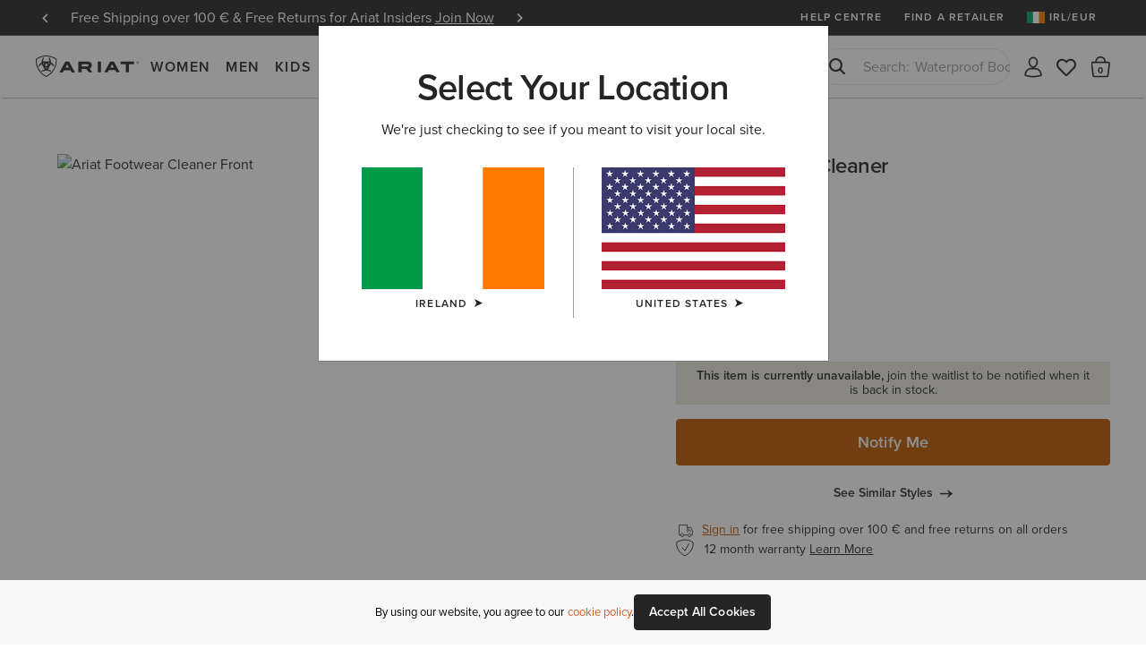

--- FILE ---
content_type: text/html;charset=UTF-8
request_url: https://www.ariat.com/on/demandware.store/Sites-AriatEU-Site/en_IE/PageDesigner-GetMiddleNavContent?cgid=Ariat%2cWomen%2cMen%2cKids%2cwestern%2cwork%2cfeatured%2cariat-life%2coutlet
body_size: 2773
content:
<div>



<li class="js-nav-content-item pd-middle-nav drop__subitem drop__sub-experience-item item-funnel-module__slider item-funnel-module is-draggable js-draggable js-slider item-list-wrapper partial-view Women_navslot"
    data-menu="true"
    data-menu-title="Women_navslot"
    data-menu-class="__experience-item partial-view mobi-list__link"
    data-link-color="false"
    data-cgid="Women"
    data-menu-level="2.0">
    <div class="pd-middle-nav-cards js-slider_wrapper holds-2-card">
    
    <div class="pd-middle-nav-list"><div class="card-slick-slide js-slider_tile item-list-block col-10 col-lg-12 promo-impressions" data-name="AAE_Mid_Nav_Women_Countryside" data-promoid="AE_Mid_Nav_Women_Countryside"><div class="nav-card" role="group" aria-roledescription="slide" >
    
        <a class="nav-card-inner promo-impressions" href="https://www.ariat.com/ie/en/women-country"
            
            
            
            data-promoid="AE_Mid_Nav_Women_Countryside" data-name="AAE_Mid_Nav_Women_Countryside"
        >
    

    <div class="nav-card-img-wrap">
        



    
    
    <picture class="pd-image">
        
        
            <source data-srcset="https://www.ariat.com/dw/image/v2/AAML_PRD/on/demandware.static/-/Library-Sites-AriatSharedLibrary/default/dw95a42f3a/images/AE%20Rhodium%20AW25.jpg?sw=300&amp;sh=300&amp;sm=fit 1x, https://www.ariat.com/dw/image/v2/AAML_PRD/on/demandware.static/-/Library-Sites-AriatSharedLibrary/default/dw95a42f3a/images/AE%20Rhodium%20AW25.jpg?sw=600&amp;sh=600&amp;sm=fit 2x" media="(max-width: 1023.99px)"/>
        
        <img
            class="pd-image-pic lazyload" loading="lazy"
            
            data-srcset="https://www.ariat.com/dw/image/v2/AAML_PRD/on/demandware.static/-/Library-Sites-AriatSharedLibrary/default/dw95a42f3a/images/AE%20Rhodium%20AW25.jpg?sw=375&amp;sh=375&amp;sm=fit 1x, https://www.ariat.com/dw/image/v2/AAML_PRD/on/demandware.static/-/Library-Sites-AriatSharedLibrary/default/dw95a42f3a/images/AE%20Rhodium%20AW25.jpg?sw=750&amp;sh=750&amp;sm=fit 2x"
            data-src="https://www.ariat.com/dw/image/v2/AAML_PRD/on/demandware.static/-/Library-Sites-AriatSharedLibrary/default/dw95a42f3a/images/AE%20Rhodium%20AW25.jpg?sw=375&amp;sh=375&amp;sm=fit"
            alt="Countryside Collection" title="Countryside Collection"
            draggable="false"

            
                style="object-position:50% 50%;"
            
        />
    </picture>


    </div>

    
        <div class="nav-card-name">
            <span class="nav-card-name-text">Countryside Collection<span>
        </div>
    

    
        </a>
    
</div></div><div class="card-slick-slide js-slider_tile item-list-block col-10 col-lg-12 promo-impressions" data-name="AE_Mid_Nav_Women_Sendero" data-promoid="AE_Mid_Nav_Women_Sendero"><div class="nav-card" role="group" aria-roledescription="slide" >
    
        <a class="nav-card-inner promo-impressions" href="https://www.ariat.com/ie/en/sendero"
            
            
            
            data-promoid="AE_Mid_Nav_Women_Sendero" data-name="AE_Mid_Nav_Women_Sendero"
        >
    

    <div class="nav-card-img-wrap">
        



    
    
    <picture class="pd-image">
        
        
            <source data-srcset="https://www.ariat.com/dw/image/v2/AAML_PRD/on/demandware.static/-/Library-Sites-AriatSharedLibrary/default/dw95f5502a/images/AE_Sendero_Mid%20Nav.jpg?sw=300&amp;sh=300&amp;sm=fit 1x, https://www.ariat.com/dw/image/v2/AAML_PRD/on/demandware.static/-/Library-Sites-AriatSharedLibrary/default/dw95f5502a/images/AE_Sendero_Mid%20Nav.jpg?sw=600&amp;sh=600&amp;sm=fit 2x" media="(max-width: 1023.99px)"/>
        
        <img
            class="pd-image-pic lazyload" loading="lazy"
            
            data-srcset="https://www.ariat.com/dw/image/v2/AAML_PRD/on/demandware.static/-/Library-Sites-AriatSharedLibrary/default/dw95f5502a/images/AE_Sendero_Mid%20Nav.jpg?sw=375&amp;sh=375&amp;sm=fit 1x, https://www.ariat.com/dw/image/v2/AAML_PRD/on/demandware.static/-/Library-Sites-AriatSharedLibrary/default/dw95f5502a/images/AE_Sendero_Mid%20Nav.jpg?sw=750&amp;sh=750&amp;sm=fit 2x"
            data-src="https://www.ariat.com/dw/image/v2/AAML_PRD/on/demandware.static/-/Library-Sites-AriatSharedLibrary/default/dw95f5502a/images/AE_Sendero_Mid%20Nav.jpg?sw=375&amp;sh=375&amp;sm=fit"
            alt="Ariat x Sendero" title="Ariat x Sendero"
            draggable="false"

            
                style="object-position:50% 50%;"
            
        />
    </picture>


    </div>

    
        <div class="nav-card-name">
            <span class="nav-card-name-text">Ariat x Sendero<span>
        </div>
    

    
        </a>
    
</div></div></div>
</div>

</li>

    <div class="js-slider_ctrl slider_ctrl slider_ctrl-two" data-cgid="Women">
        <span class="slider_ctrl-left js-slider_ctrl-left" role="button" tabindex="0" aria-label="Previous item">
            <svg width="14" height="12" viewBox="0 0 14 12" fill="none" xmlns="http://www.w3.org/2000/svg">
                <path d="M2.32432 6L14 6" stroke="#252525" stroke-width="2"></path>
                <path d="M7.18945 11L2.00026 6L7.18945 1" stroke="#252525" stroke-width="2"></path>
            </svg>
        </span>
        <span class="slider_ctrl-right js-slider_ctrl-right" role="button" tabindex="0" aria-label="Next item">
            <svg width="15" height="14" viewBox="0 0 15 14" fill="none" xmlns="http://www.w3.org/2000/svg">
                <path d="M12.6757 7H1" stroke="#252525" stroke-width="2"></path>
                <path d="M7.81055 2L12.9997 7L7.81055 12" stroke="#252525" stroke-width="2"></path>
            </svg>
        </span>
    </div>




<li class="js-nav-content-item pd-middle-nav drop__subitem drop__sub-experience-item item-funnel-module__slider item-funnel-module is-draggable js-draggable js-slider item-list-wrapper partial-view Men_navslot"
    data-menu="true"
    data-menu-title="Men_navslot"
    data-menu-class="__experience-item partial-view mobi-list__link"
    data-link-color="false"
    data-cgid="Men"
    data-menu-level="2.0">
    <div class="pd-middle-nav-cards js-slider_wrapper holds-2-card">
    
    <div class="pd-middle-nav-list"><div class="card-slick-slide js-slider_tile item-list-block col-10 col-lg-12 promo-impressions" data-name="AE_MensMiddleNav_Countryside" data-promoid="AE_MensMiddleNav_Countryside"><div class="nav-card" role="group" aria-roledescription="slide" >
    
        <a class="nav-card-inner promo-impressions" href="https://www.ariat.com/ie/en/men-country"
            
            
            
            data-promoid="AE_MensMiddleNav_Countryside" data-name="AE_MensMiddleNav_Countryside"
        >
    

    <div class="nav-card-img-wrap">
        



    
    
    <picture class="pd-image">
        
        
            <source data-srcset="https://www.ariat.com/dw/image/v2/AAML_PRD/on/demandware.static/-/Library-Sites-AriatSharedLibrary/default/dw935521b6/images/AE%20Drayham%20Jacket%20AW25.jpg?sw=300&amp;sh=300&amp;sm=fit 1x, https://www.ariat.com/dw/image/v2/AAML_PRD/on/demandware.static/-/Library-Sites-AriatSharedLibrary/default/dw935521b6/images/AE%20Drayham%20Jacket%20AW25.jpg?sw=600&amp;sh=600&amp;sm=fit 2x" media="(max-width: 1023.99px)"/>
        
        <img
            class="pd-image-pic lazyload" loading="lazy"
            
            data-srcset="https://www.ariat.com/dw/image/v2/AAML_PRD/on/demandware.static/-/Library-Sites-AriatSharedLibrary/default/dw935521b6/images/AE%20Drayham%20Jacket%20AW25.jpg?sw=375&amp;sh=375&amp;sm=fit 1x, https://www.ariat.com/dw/image/v2/AAML_PRD/on/demandware.static/-/Library-Sites-AriatSharedLibrary/default/dw935521b6/images/AE%20Drayham%20Jacket%20AW25.jpg?sw=750&amp;sh=750&amp;sm=fit 2x"
            data-src="https://www.ariat.com/dw/image/v2/AAML_PRD/on/demandware.static/-/Library-Sites-AriatSharedLibrary/default/dw935521b6/images/AE%20Drayham%20Jacket%20AW25.jpg?sw=375&amp;sh=375&amp;sm=fit"
            alt="Countryside" title="Countryside"
            draggable="false"

            
                style="object-position:50% 50%;"
            
        />
    </picture>


    </div>

    
        <div class="nav-card-name">
            <span class="nav-card-name-text">Countryside Collection<span>
        </div>
    

    
        </a>
    
</div></div><div class="card-slick-slide js-slider_tile item-list-block col-10 col-lg-12 promo-impressions" data-name="AE_Mid_Nav_Men_Sendero" data-promoid="AE_Mid_Nav_Men_Sendero"><div class="nav-card" role="group" aria-roledescription="slide" >
    
        <a class="nav-card-inner promo-impressions" href="https://www.ariat.com/ie/en/sendero"
            
            
            
            data-promoid="AE_Mid_Nav_Men_Sendero" data-name="AE_Mid_Nav_Men_Sendero"
        >
    

    <div class="nav-card-img-wrap">
        



    
    
    <picture class="pd-image">
        
        
            <source data-srcset="https://www.ariat.com/dw/image/v2/AAML_PRD/on/demandware.static/-/Library-Sites-AriatSharedLibrary/default/dw432403c9/images/AE_Sendero_Mid%20Nav%20Men.jpg?sw=300&amp;sh=300&amp;sm=fit 1x, https://www.ariat.com/dw/image/v2/AAML_PRD/on/demandware.static/-/Library-Sites-AriatSharedLibrary/default/dw432403c9/images/AE_Sendero_Mid%20Nav%20Men.jpg?sw=600&amp;sh=600&amp;sm=fit 2x" media="(max-width: 1023.99px)"/>
        
        <img
            class="pd-image-pic lazyload" loading="lazy"
            
            data-srcset="https://www.ariat.com/dw/image/v2/AAML_PRD/on/demandware.static/-/Library-Sites-AriatSharedLibrary/default/dw432403c9/images/AE_Sendero_Mid%20Nav%20Men.jpg?sw=375&amp;sh=375&amp;sm=fit 1x, https://www.ariat.com/dw/image/v2/AAML_PRD/on/demandware.static/-/Library-Sites-AriatSharedLibrary/default/dw432403c9/images/AE_Sendero_Mid%20Nav%20Men.jpg?sw=750&amp;sh=750&amp;sm=fit 2x"
            data-src="https://www.ariat.com/dw/image/v2/AAML_PRD/on/demandware.static/-/Library-Sites-AriatSharedLibrary/default/dw432403c9/images/AE_Sendero_Mid%20Nav%20Men.jpg?sw=375&amp;sh=375&amp;sm=fit"
            alt="Ariat x Sendero" title="Ariat x Sendero"
            draggable="false"

            
                style="object-position:50% 50%;"
            
        />
    </picture>


    </div>

    
        <div class="nav-card-name">
            <span class="nav-card-name-text">Ariat x Sendero<span>
        </div>
    

    
        </a>
    
</div></div></div>
</div>

</li>

    <div class="js-slider_ctrl slider_ctrl slider_ctrl-two" data-cgid="Men">
        <span class="slider_ctrl-left js-slider_ctrl-left" role="button" tabindex="0" aria-label="Previous item">
            <svg width="14" height="12" viewBox="0 0 14 12" fill="none" xmlns="http://www.w3.org/2000/svg">
                <path d="M2.32432 6L14 6" stroke="#252525" stroke-width="2"></path>
                <path d="M7.18945 11L2.00026 6L7.18945 1" stroke="#252525" stroke-width="2"></path>
            </svg>
        </span>
        <span class="slider_ctrl-right js-slider_ctrl-right" role="button" tabindex="0" aria-label="Next item">
            <svg width="15" height="14" viewBox="0 0 15 14" fill="none" xmlns="http://www.w3.org/2000/svg">
                <path d="M12.6757 7H1" stroke="#252525" stroke-width="2"></path>
                <path d="M7.81055 2L12.9997 7L7.81055 12" stroke="#252525" stroke-width="2"></path>
            </svg>
        </span>
    </div>




<li class="js-nav-content-item pd-middle-nav drop__subitem drop__sub-experience-item  partial-view Kids_navslot"
    data-menu="true"
    data-menu-title="Kids_navslot"
    data-menu-class="__experience-item partial-view mobi-list__link"
    data-link-color="false"
    data-cgid="Kids"
    data-menu-level="2.0">
    <div class="pd-middle-nav-cards js-slider_wrapper holds-0-card">
    
    <div class="pd-middle-nav-list"></div>
</div>

</li>




<li class="js-nav-content-item pd-middle-nav drop__subitem drop__sub-experience-item item-funnel-module__slider item-funnel-module is-draggable js-draggable js-slider item-list-wrapper partial-view western_navslot"
    data-menu="true"
    data-menu-title="western_navslot"
    data-menu-class="__experience-item partial-view mobi-list__link"
    data-link-color="false"
    data-cgid="western"
    data-menu-level="2.0">
    <div class="pd-middle-nav-cards js-slider_wrapper holds-2-card">
    
    <div class="pd-middle-nav-list"><div class="card-slick-slide js-slider_tile item-list-block col-10 col-lg-12 promo-impressions" data-name="AE_Mid_Nav_Western_Women" data-promoid="AE_Mid_Nav_Western_Women"><div class="nav-card" role="group" aria-roledescription="slide" >
    
        <a class="nav-card-inner promo-impressions" href="https://www.ariat.com/ie/en/women-western"
            
            
            
            data-promoid="AE_Mid_Nav_Western_Women" data-name="AE_Mid_Nav_Western_Women"
        >
    

    <div class="nav-card-img-wrap">
        



    
    
    <picture class="pd-image">
        
        
            <source data-srcset="https://www.ariat.com/dw/image/v2/AAML_PRD/on/demandware.static/-/Library-Sites-AriatSharedLibrary/default/dw6b0d01cc/images/Mid%20Nav%20New%20Season%20Western.jpg?sw=300&amp;sh=300&amp;sm=fit 1x, https://www.ariat.com/dw/image/v2/AAML_PRD/on/demandware.static/-/Library-Sites-AriatSharedLibrary/default/dw6b0d01cc/images/Mid%20Nav%20New%20Season%20Western.jpg?sw=600&amp;sh=600&amp;sm=fit 2x" media="(max-width: 1023.99px)"/>
        
        <img
            class="pd-image-pic lazyload" loading="lazy"
            
            data-srcset="https://www.ariat.com/dw/image/v2/AAML_PRD/on/demandware.static/-/Library-Sites-AriatSharedLibrary/default/dw6b0d01cc/images/Mid%20Nav%20New%20Season%20Western.jpg?sw=375&amp;sh=375&amp;sm=fit 1x, https://www.ariat.com/dw/image/v2/AAML_PRD/on/demandware.static/-/Library-Sites-AriatSharedLibrary/default/dw6b0d01cc/images/Mid%20Nav%20New%20Season%20Western.jpg?sw=750&amp;sh=750&amp;sm=fit 2x"
            data-src="https://www.ariat.com/dw/image/v2/AAML_PRD/on/demandware.static/-/Library-Sites-AriatSharedLibrary/default/dw6b0d01cc/images/Mid%20Nav%20New%20Season%20Western.jpg?sw=375&amp;sh=375&amp;sm=fit"
            alt="Women's Western Fashion" title="Women's Western Fashion"
            draggable="false"

            
                style="object-position:50% 50%;"
            
        />
    </picture>


    </div>

    
        <div class="nav-card-name">
            <span class="nav-card-name-text">Women's Western Fashion<span>
        </div>
    

    
        </a>
    
</div></div><div class="card-slick-slide js-slider_tile item-list-block col-10 col-lg-12 promo-impressions" data-name="AE_Mid_Nav_Western_Men" data-promoid="AE_Mid_Nav_Western_Men"><div class="nav-card" role="group" aria-roledescription="slide" >
    
        <a class="nav-card-inner promo-impressions" href="https://www.ariat.com/ie/en/men-western"
            
            
            
            data-promoid="AE_Mid_Nav_Western_Men" data-name="AE_Mid_Nav_Western_Men"
        >
    

    <div class="nav-card-img-wrap">
        



    
    
    <picture class="pd-image">
        
        
            <source data-srcset="https://www.ariat.com/dw/image/v2/AAML_PRD/on/demandware.static/-/Library-Sites-AriatSharedLibrary/default/dw1fed2633/images/AE%20Men%20Western%20LP%20Footwear.jpg?sw=300&amp;sh=300&amp;sm=fit 1x, https://www.ariat.com/dw/image/v2/AAML_PRD/on/demandware.static/-/Library-Sites-AriatSharedLibrary/default/dw1fed2633/images/AE%20Men%20Western%20LP%20Footwear.jpg?sw=600&amp;sh=600&amp;sm=fit 2x" media="(max-width: 1023.99px)"/>
        
        <img
            class="pd-image-pic lazyload" loading="lazy"
            
            data-srcset="https://www.ariat.com/dw/image/v2/AAML_PRD/on/demandware.static/-/Library-Sites-AriatSharedLibrary/default/dw1fed2633/images/AE%20Men%20Western%20LP%20Footwear.jpg?sw=375&amp;sh=375&amp;sm=fit 1x, https://www.ariat.com/dw/image/v2/AAML_PRD/on/demandware.static/-/Library-Sites-AriatSharedLibrary/default/dw1fed2633/images/AE%20Men%20Western%20LP%20Footwear.jpg?sw=750&amp;sh=750&amp;sm=fit 2x"
            data-src="https://www.ariat.com/dw/image/v2/AAML_PRD/on/demandware.static/-/Library-Sites-AriatSharedLibrary/default/dw1fed2633/images/AE%20Men%20Western%20LP%20Footwear.jpg?sw=375&amp;sh=375&amp;sm=fit"
            alt="Men's Western Fashion" title="Men's Western Fashion"
            draggable="false"

            
                style="object-position:50% 50%;"
            
        />
    </picture>


    </div>

    
        <div class="nav-card-name">
            <span class="nav-card-name-text">Men's Western Fashion<span>
        </div>
    

    
        </a>
    
</div></div></div>
</div>

</li>

    <div class="js-slider_ctrl slider_ctrl slider_ctrl-two" data-cgid="western">
        <span class="slider_ctrl-left js-slider_ctrl-left" role="button" tabindex="0" aria-label="Previous item">
            <svg width="14" height="12" viewBox="0 0 14 12" fill="none" xmlns="http://www.w3.org/2000/svg">
                <path d="M2.32432 6L14 6" stroke="#252525" stroke-width="2"></path>
                <path d="M7.18945 11L2.00026 6L7.18945 1" stroke="#252525" stroke-width="2"></path>
            </svg>
        </span>
        <span class="slider_ctrl-right js-slider_ctrl-right" role="button" tabindex="0" aria-label="Next item">
            <svg width="15" height="14" viewBox="0 0 15 14" fill="none" xmlns="http://www.w3.org/2000/svg">
                <path d="M12.6757 7H1" stroke="#252525" stroke-width="2"></path>
                <path d="M7.81055 2L12.9997 7L7.81055 12" stroke="#252525" stroke-width="2"></path>
            </svg>
        </span>
    </div>




<li class="js-nav-content-item pd-middle-nav drop__subitem drop__sub-experience-item item-funnel-module__slider item-funnel-module is-draggable js-draggable js-slider item-list-wrapper partial-view work_navslot"
    data-menu="true"
    data-menu-title="work_navslot"
    data-menu-class="__experience-item partial-view mobi-list__link"
    data-link-color="false"
    data-cgid="work"
    data-menu-level="2.0">
    <div class="pd-middle-nav-cards js-slider_wrapper holds-2-card">
    
    <div class="pd-middle-nav-list"><div class="card-slick-slide js-slider_tile item-list-block col-10 col-lg-12 promo-impressions" data-name="AE_Mid_Nav_Men_WorkHog" data-promoid="AE_Mid_Nav_Men_WorkHog"><div class="nav-card" role="group" aria-roledescription="slide" >
    
        <a class="nav-card-inner promo-impressions" href="https://www.ariat.com/ie/en/10016568.html"
            
            
            
            data-promoid="AE_Mid_Nav_Men_WorkHog" data-name="AE_Mid_Nav_Men_WorkHog"
        >
    

    <div class="nav-card-img-wrap">
        



    
    
    <picture class="pd-image">
        
        
            <source data-srcset="https://www.ariat.com/dw/image/v2/AAML_PRD/on/demandware.static/-/Library-Sites-AriatSharedLibrary/default/dw38754e21/images/Work%20Men.jpg?sw=300&amp;sh=300&amp;sm=fit 1x, https://www.ariat.com/dw/image/v2/AAML_PRD/on/demandware.static/-/Library-Sites-AriatSharedLibrary/default/dw38754e21/images/Work%20Men.jpg?sw=600&amp;sh=600&amp;sm=fit 2x" media="(max-width: 1023.99px)"/>
        
        <img
            class="pd-image-pic lazyload" loading="lazy"
            
            data-srcset="https://www.ariat.com/dw/image/v2/AAML_PRD/on/demandware.static/-/Library-Sites-AriatSharedLibrary/default/dw38754e21/images/Work%20Men.jpg?sw=375&amp;sh=375&amp;sm=fit 1x, https://www.ariat.com/dw/image/v2/AAML_PRD/on/demandware.static/-/Library-Sites-AriatSharedLibrary/default/dw38754e21/images/Work%20Men.jpg?sw=750&amp;sh=750&amp;sm=fit 2x"
            data-src="https://www.ariat.com/dw/image/v2/AAML_PRD/on/demandware.static/-/Library-Sites-AriatSharedLibrary/default/dw38754e21/images/Work%20Men.jpg?sw=375&amp;sh=375&amp;sm=fit"
            alt="Our Best Selling Men's Work Boots Back in Stock" title="Our Best Selling Men's Work Boots Back in Stock"
            draggable="false"

            
                style="object-position:50% 50%;"
            
        />
    </picture>


    </div>

    
        <div class="nav-card-name">
            <span class="nav-card-name-text">Our Best Selling Men's Work Boots Back in Stock<span>
        </div>
    

    
        </a>
    
</div></div><div class="card-slick-slide js-slider_tile item-list-block col-10 col-lg-12 promo-impressions" data-name="AE_Mid_Nav_Women_Work" data-promoid="AE_Mid_Nav_Women_Work"><div class="nav-card" role="group" aria-roledescription="slide" >
    
        <a class="nav-card-inner promo-impressions" href="https://www.ariat.com/ie/en/women-work-clothing-sweatshirts_hoodies"
            
            
            
            data-promoid="AE_Mid_Nav_Women_Work" data-name="AE_Mid_Nav_Women_Work"
        >
    

    <div class="nav-card-img-wrap">
        



    
    
    <picture class="pd-image">
        
        
            <source data-srcset="https://www.ariat.com/dw/image/v2/AAML_PRD/on/demandware.static/-/Library-Sites-AriatSharedLibrary/default/dw83c28f74/images/Work%20Women.jpg?sw=300&amp;sh=300&amp;sm=fit 1x, https://www.ariat.com/dw/image/v2/AAML_PRD/on/demandware.static/-/Library-Sites-AriatSharedLibrary/default/dw83c28f74/images/Work%20Women.jpg?sw=600&amp;sh=600&amp;sm=fit 2x" media="(max-width: 1023.99px)"/>
        
        <img
            class="pd-image-pic lazyload" loading="lazy"
            
            data-srcset="https://www.ariat.com/dw/image/v2/AAML_PRD/on/demandware.static/-/Library-Sites-AriatSharedLibrary/default/dw83c28f74/images/Work%20Women.jpg?sw=375&amp;sh=375&amp;sm=fit 1x, https://www.ariat.com/dw/image/v2/AAML_PRD/on/demandware.static/-/Library-Sites-AriatSharedLibrary/default/dw83c28f74/images/Work%20Women.jpg?sw=750&amp;sh=750&amp;sm=fit 2x"
            data-src="https://www.ariat.com/dw/image/v2/AAML_PRD/on/demandware.static/-/Library-Sites-AriatSharedLibrary/default/dw83c28f74/images/Work%20Women.jpg?sw=375&amp;sh=375&amp;sm=fit"
            alt="New Season Women's Graphic Hoodies" title="New Season Women's Graphic Hoodies"
            draggable="false"

            
                style="object-position:50% 50%;"
            
        />
    </picture>


    </div>

    
        <div class="nav-card-name">
            <span class="nav-card-name-text">New Season Women's Graphic Hoodies<span>
        </div>
    

    
        </a>
    
</div></div></div>
</div>

</li>

    <div class="js-slider_ctrl slider_ctrl slider_ctrl-two" data-cgid="work">
        <span class="slider_ctrl-left js-slider_ctrl-left" role="button" tabindex="0" aria-label="Previous item">
            <svg width="14" height="12" viewBox="0 0 14 12" fill="none" xmlns="http://www.w3.org/2000/svg">
                <path d="M2.32432 6L14 6" stroke="#252525" stroke-width="2"></path>
                <path d="M7.18945 11L2.00026 6L7.18945 1" stroke="#252525" stroke-width="2"></path>
            </svg>
        </span>
        <span class="slider_ctrl-right js-slider_ctrl-right" role="button" tabindex="0" aria-label="Next item">
            <svg width="15" height="14" viewBox="0 0 15 14" fill="none" xmlns="http://www.w3.org/2000/svg">
                <path d="M12.6757 7H1" stroke="#252525" stroke-width="2"></path>
                <path d="M7.81055 2L12.9997 7L7.81055 12" stroke="#252525" stroke-width="2"></path>
            </svg>
        </span>
    </div>




<li class="js-nav-content-item pd-middle-nav drop__subitem drop__sub-experience-item item-funnel-module__slider item-funnel-module is-draggable js-draggable js-slider item-list-wrapper partial-view featured_navslot"
    data-menu="true"
    data-menu-title="featured_navslot"
    data-menu-class="__experience-item partial-view mobi-list__link"
    data-link-color="false"
    data-cgid="featured"
    data-menu-level="2.0">
    <div class="pd-middle-nav-cards js-slider_wrapper holds-2-card">
    
    <div class="pd-middle-nav-list"><div class="card-slick-slide js-slider_tile item-list-block col-10 col-lg-12 promo-impressions" data-name="AE_Mid_Nav_N&amp;F_Woodstock" data-promoid="AE_Mid_Nav_N&amp;F_Woodstock"><div class="nav-card" role="group" aria-roledescription="slide" >
    
        <a class="nav-card-inner promo-impressions" href="https://www.ariat.com/ie/en/woodstock"
            
            
            
            data-promoid="AE_Mid_Nav_N&amp;F_Woodstock" data-name="AE_Mid_Nav_N&amp;F_Woodstock"
        >
    

    <div class="nav-card-img-wrap">
        



    
    
    <picture class="pd-image">
        
        
            <source data-srcset="https://www.ariat.com/dw/image/v2/AAML_PRD/on/demandware.static/-/Library-Sites-AriatSharedLibrary/default/dwacce6a75/images/AE%20Mid%20Nav%20New%20Woodstock.jpg?sw=300&amp;sh=300&amp;sm=fit 1x, https://www.ariat.com/dw/image/v2/AAML_PRD/on/demandware.static/-/Library-Sites-AriatSharedLibrary/default/dwacce6a75/images/AE%20Mid%20Nav%20New%20Woodstock.jpg?sw=600&amp;sh=600&amp;sm=fit 2x" media="(max-width: 1023.99px)"/>
        
        <img
            class="pd-image-pic lazyload" loading="lazy"
            
            data-srcset="https://www.ariat.com/dw/image/v2/AAML_PRD/on/demandware.static/-/Library-Sites-AriatSharedLibrary/default/dwacce6a75/images/AE%20Mid%20Nav%20New%20Woodstock.jpg?sw=375&amp;sh=375&amp;sm=fit 1x, https://www.ariat.com/dw/image/v2/AAML_PRD/on/demandware.static/-/Library-Sites-AriatSharedLibrary/default/dwacce6a75/images/AE%20Mid%20Nav%20New%20Woodstock.jpg?sw=750&amp;sh=750&amp;sm=fit 2x"
            data-src="https://www.ariat.com/dw/image/v2/AAML_PRD/on/demandware.static/-/Library-Sites-AriatSharedLibrary/default/dwacce6a75/images/AE%20Mid%20Nav%20New%20Woodstock.jpg?sw=375&amp;sh=375&amp;sm=fit"
            alt="The Last Boot Standing - NEW Woodstock" title="The Last Boot Standing - NEW Woodstock"
            draggable="false"

            
                style="object-position:50% 50%;"
            
        />
    </picture>


    </div>

    
        <div class="nav-card-name">
            <span class="nav-card-name-text">The Last Boot Standing - NEW Woodstock<span>
        </div>
    

    
        </a>
    
</div></div><div class="card-slick-slide js-slider_tile item-list-block col-10 col-lg-12 promo-impressions" data-name="AE_Mid_Nav_N&amp;F_sendero" data-promoid="AE_Mid_Nav_N&amp;F_sendero"><div class="nav-card" role="group" aria-roledescription="slide" >
    
        <a class="nav-card-inner promo-impressions" href="https://www.ariat.com/ie/en/sendero"
            
            
            
            data-promoid="AE_Mid_Nav_N&amp;F_sendero" data-name="AE_Mid_Nav_N&amp;F_sendero"
        >
    

    <div class="nav-card-img-wrap">
        



    
    
    <picture class="pd-image">
        
        
            <source data-srcset="https://www.ariat.com/dw/image/v2/AAML_PRD/on/demandware.static/-/Library-Sites-AriatSharedLibrary/default/dwa81febeb/images/05466_Sendero_Mid%20Nav%20375x375%20(1).jpg?sw=300&amp;sh=300&amp;sm=fit 1x, https://www.ariat.com/dw/image/v2/AAML_PRD/on/demandware.static/-/Library-Sites-AriatSharedLibrary/default/dwa81febeb/images/05466_Sendero_Mid%20Nav%20375x375%20(1).jpg?sw=600&amp;sh=600&amp;sm=fit 2x" media="(max-width: 1023.99px)"/>
        
        <img
            class="pd-image-pic lazyload" loading="lazy"
            
            data-srcset="https://www.ariat.com/dw/image/v2/AAML_PRD/on/demandware.static/-/Library-Sites-AriatSharedLibrary/default/dwa81febeb/images/05466_Sendero_Mid%20Nav%20375x375%20(1).jpg?sw=375&amp;sh=375&amp;sm=fit 1x, https://www.ariat.com/dw/image/v2/AAML_PRD/on/demandware.static/-/Library-Sites-AriatSharedLibrary/default/dwa81febeb/images/05466_Sendero_Mid%20Nav%20375x375%20(1).jpg?sw=750&amp;sh=750&amp;sm=fit 2x"
            data-src="https://www.ariat.com/dw/image/v2/AAML_PRD/on/demandware.static/-/Library-Sites-AriatSharedLibrary/default/dwa81febeb/images/05466_Sendero_Mid%20Nav%20375x375%20(1).jpg?sw=375&amp;sh=375&amp;sm=fit"
            alt="Ariat x Sendero" title="Ariat x Sendero"
            draggable="false"

            
                style="object-position:50% 50%;"
            
        />
    </picture>


    </div>

    
        <div class="nav-card-name">
            <span class="nav-card-name-text">Ariat x Sendero<span>
        </div>
    

    
        </a>
    
</div></div></div>
</div>

</li>

    <div class="js-slider_ctrl slider_ctrl slider_ctrl-two" data-cgid="featured">
        <span class="slider_ctrl-left js-slider_ctrl-left" role="button" tabindex="0" aria-label="Previous item">
            <svg width="14" height="12" viewBox="0 0 14 12" fill="none" xmlns="http://www.w3.org/2000/svg">
                <path d="M2.32432 6L14 6" stroke="#252525" stroke-width="2"></path>
                <path d="M7.18945 11L2.00026 6L7.18945 1" stroke="#252525" stroke-width="2"></path>
            </svg>
        </span>
        <span class="slider_ctrl-right js-slider_ctrl-right" role="button" tabindex="0" aria-label="Next item">
            <svg width="15" height="14" viewBox="0 0 15 14" fill="none" xmlns="http://www.w3.org/2000/svg">
                <path d="M12.6757 7H1" stroke="#252525" stroke-width="2"></path>
                <path d="M7.81055 2L12.9997 7L7.81055 12" stroke="#252525" stroke-width="2"></path>
            </svg>
        </span>
    </div>




<li class="js-nav-content-item pd-middle-nav drop__subitem full-view ariat-life_navslot"
    data-menu="true"
    data-menu-title="ariat-life_navslot"
    data-menu-class="__experience-item full-view mobi-list__link"
    data-link-color="false"
    data-cgid="ariat-life"
    data-menu-level="2.0">
    


<ul class="pd-middle-nav-wrap">
    <li class="pd-middle-nav-media">
        <div class="pd-middle-nav-cards js-slider_wrapper holds-4-card">
    
    <div class="pd-middle-nav-list"><div class="card-slick-slide col-6 promo-impressions" data-name="AE_Mid_Nav_AL_Woodstock_Article" data-promoid="AE_Mid_Nav_AL_Woodstock_Article"><div class="nav-card" role="group" aria-roledescription="slide" >
    
        <a class="nav-card-inner promo-impressions" href="https://www.ariat.com/ie/en/ariat-life/blog/ariat-woodstock-wellie-waterproof-boot"
            
            
            
            data-promoid="AE_Mid_Nav_AL_Woodstock_Article" data-name="AE_Mid_Nav_AL_Woodstock_Article"
        >
    

    <div class="nav-card-img-wrap">
        



    
    
    <picture class="pd-image">
        
        
        <img
            class="pd-image-pic lazyload" loading="lazy"
            
            data-srcset="https://www.ariat.com/dw/image/v2/AAML_PRD/on/demandware.static/-/Library-Sites-AriatSharedLibrary/default/dw44267b1f/images/Ae%20Woodstock%20Mid%20Nav.jpg?sw=339 1x, https://www.ariat.com/dw/image/v2/AAML_PRD/on/demandware.static/-/Library-Sites-AriatSharedLibrary/default/dw44267b1f/images/Ae%20Woodstock%20Mid%20Nav.jpg?sw=678 2x"
            data-src="https://www.ariat.com/dw/image/v2/AAML_PRD/on/demandware.static/-/Library-Sites-AriatSharedLibrary/default/dw44267b1f/images/Ae%20Woodstock%20Mid%20Nav.jpg?sw=339"
            alt="The Last Boot Standing - NEW Woodstock" title="The Last Boot Standing - NEW Woodstock"
            draggable="false"

            
                style="object-position:50% 50%;object-fit: cover;aspect-ratio:9/5;"
            
        />
    </picture>


    </div>

    
        <div class="nav-card-name">
            <span class="nav-card-name-text">The Last Boot Standing - NEW Woodstock<span>
        </div>
    

    
        </a>
    
</div></div><div class="card-slick-slide col-6 promo-impressions" data-name="AE_Mid_Nav_AL_exclusive-collab-ariat-sendero" data-promoid="AE_Mid_Nav_AL_exclusive-collab-ariat-sendero"><div class="nav-card" role="group" aria-roledescription="slide" >
    
        <a class="nav-card-inner promo-impressions" href="https://www.ariat.com/ie/en/ariat-life/blog/exclusive-collab-ariat-sendero"
            
            
            
            data-promoid="AE_Mid_Nav_AL_exclusive-collab-ariat-sendero" data-name="AE_Mid_Nav_AL_exclusive-collab-ariat-sendero"
        >
    

    <div class="nav-card-img-wrap">
        



    
    
    <picture class="pd-image">
        
        
        <img
            class="pd-image-pic lazyload" loading="lazy"
            
            data-srcset="https://www.ariat.com/dw/image/v2/AAML_PRD/on/demandware.static/-/Library-Sites-AriatSharedLibrary/default/dw54856281/images/Sendero-x-ariat.jpg?sw=339 1x, https://www.ariat.com/dw/image/v2/AAML_PRD/on/demandware.static/-/Library-Sites-AriatSharedLibrary/default/dw54856281/images/Sendero-x-ariat.jpg?sw=678 2x"
            data-src="https://www.ariat.com/dw/image/v2/AAML_PRD/on/demandware.static/-/Library-Sites-AriatSharedLibrary/default/dw54856281/images/Sendero-x-ariat.jpg?sw=339"
            alt="Exclusive Collab: Ariat X Sendero" title="Exclusive Collab: Ariat X Sendero"
            draggable="false"

            
                style="object-position:50% 50%;object-fit: cover;aspect-ratio:9/5;"
            
        />
    </picture>


    </div>

    
        <div class="nav-card-name">
            <span class="nav-card-name-text">Exclusive Collab: Ariat X Sendero<span>
        </div>
    

    
        </a>
    
</div></div><div class="card-slick-slide col-6 promo-impressions" data-name="AE_Mid_Nav_AL_Country_Concert_Article" data-promoid="AE_Mid_Nav_AL_Country_Concert_Article"><div class="nav-card" role="group" aria-roledescription="slide" >
    
        <a class="nav-card-inner promo-impressions" href="https://www.ariat.com/ie/en/ariat-life/how-tos/autumn-winter-2025-fashion-trend-guide"
            
            
            
            data-promoid="AE_Mid_Nav_AL_Country_Concert_Article" data-name="AE_Mid_Nav_AL_Country_Concert_Article"
        >
    

    <div class="nav-card-img-wrap">
        



    
    
    <picture class="pd-image">
        
        
        <img
            class="pd-image-pic lazyload" loading="lazy"
            
            data-srcset="https://www.ariat.com/dw/image/v2/AAML_PRD/on/demandware.static/-/Library-Sites-AriatSharedLibrary/default/dwa636680f/images/Mid-nav-style-guide.png?sw=339 1x, https://www.ariat.com/dw/image/v2/AAML_PRD/on/demandware.static/-/Library-Sites-AriatSharedLibrary/default/dwa636680f/images/Mid-nav-style-guide.png?sw=678 2x"
            data-src="https://www.ariat.com/dw/image/v2/AAML_PRD/on/demandware.static/-/Library-Sites-AriatSharedLibrary/default/dwa636680f/images/Mid-nav-style-guide.png?sw=339"
            alt="Autumn/Winter 2025 Style Guide" title="Autumn/Winter 2025 Style Guide"
            draggable="false"

            
                style="object-position:50% 50%;object-fit: cover;aspect-ratio:9/5;"
            
        />
    </picture>


    </div>

    
        <div class="nav-card-name">
            <span class="nav-card-name-text">Autumn/Winter 2025 Style Guide<span>
        </div>
    

    
        </a>
    
</div></div><div class="card-slick-slide col-6 promo-impressions" data-name="AE_Mid_Nav_AL_Ariat_Features_in_Glamour" data-promoid="AE_Mid_Nav_AL_Ariat_Features_in_Glamour"><div class="nav-card" role="group" aria-roledescription="slide" >
    
        <a class="nav-card-inner promo-impressions" href="https://www.ariat.com/ie/en/ariat-life/press/ariat-features-in-glamours-festival-fashion-guide"
            
            
            
            data-promoid="AE_Mid_Nav_AL_Ariat_Features_in_Glamour" data-name="AE_Mid_Nav_AL_Ariat_Features_in_Glamour"
        >
    

    <div class="nav-card-img-wrap">
        



    
    
    <picture class="pd-image">
        
        
        <img
            class="pd-image-pic lazyload" loading="lazy"
            
            data-srcset="https://www.ariat.com/dw/image/v2/AAML_PRD/on/demandware.static/-/Library-Sites-AriatSharedLibrary/default/dw90bc5085/images/casanova_boot.png?sw=339 1x, https://www.ariat.com/dw/image/v2/AAML_PRD/on/demandware.static/-/Library-Sites-AriatSharedLibrary/default/dw90bc5085/images/casanova_boot.png?sw=678 2x"
            data-src="https://www.ariat.com/dw/image/v2/AAML_PRD/on/demandware.static/-/Library-Sites-AriatSharedLibrary/default/dw90bc5085/images/casanova_boot.png?sw=339"
            alt="Ariat Features in Glamour" title="Ariat Features in Glamour"
            draggable="false"

            
                style="object-position:50% 50%;object-fit: cover;aspect-ratio:9/5;"
            
        />
    </picture>


    </div>

    
        <div class="nav-card-name">
            <span class="nav-card-name-text">Ariat Features in Glamour<span>
        </div>
    

    
        </a>
    
</div></div></div>
</div>

    </li>
    <li class="pd-middle-nav-links">
        <ul>
            <li class="pd-middle-nav-item" data-menu="true" data-menu-title="ALL ARTICLES"
                data-menu-url="" data-menu-class="full-view__item" data-link-color="false" data-menu-level="2.0">
                <div class="experience-region experience-topLink"><a aria-level="2" role="heading" style="" href="https://www.ariat.com/ie/en/ariat-life-blog" title="ALL ARTICLES" class="pd-button heading drop__sublink promo-impressions pd-cta-link" data-name="AE_Mid_Nav_AL_All_Articles" target="" data-promoid="AE_Mid_Nav_AL_All_Articles">ALL ARTICLES</a></div>

                <ul class="pd-middle-nav-sub-menu"
                    
                >
                    
                        
                        
                        

                        
                            <li class="" data-menu="true" data-menu-title="Blog"
                                data-menu-url="https://www.ariat.com/ie/en/ariat-life/blog"
                                data-menu-class="full-view__item" data-link-color="false" data-menu-level="3.0">
                                <a href="https://www.ariat.com/ie/en/ariat-life/blog" title="Blog">
                                    Blog
                                </a>
                            </li>
                        
                    
                        
                        
                        

                        
                            <li class="" data-menu="true" data-menu-title="Athletes"
                                data-menu-url="https://www.ariat.com/ie/en/ariat-life/athletes"
                                data-menu-class="full-view__item" data-link-color="false" data-menu-level="3.0">
                                <a href="https://www.ariat.com/ie/en/ariat-life/athletes" title="Athletes">
                                    Athletes
                                </a>
                            </li>
                        
                    
                        
                        
                        

                        
                            <li class="" data-menu="true" data-menu-title="Press"
                                data-menu-url="https://www.ariat.com/ie/en/ariat-life/press"
                                data-menu-class="full-view__item" data-link-color="false" data-menu-level="3.0">
                                <a href="https://www.ariat.com/ie/en/ariat-life/press" title="Press">
                                    Press
                                </a>
                            </li>
                        
                    
                        
                        
                        

                        
                            <li class="" data-menu="true" data-menu-title="Events"
                                data-menu-url="https://www.ariat.com/ie/en/ariat-life/events"
                                data-menu-class="full-view__item" data-link-color="false" data-menu-level="3.0">
                                <a href="https://www.ariat.com/ie/en/ariat-life/events" title="Events">
                                    Events
                                </a>
                            </li>
                        
                    
                        
                        
                        

                        
                            <li class="pt-4" data-menu="true" data-menu-title="How-to's &amp; Guides"
                                data-menu-url="https://www.ariat.com/ie/en/ariat-life/how-tos"
                                data-menu-class="full-view__item" data-link-color="false" data-menu-level="3.0">
                                <a href="https://www.ariat.com/ie/en/ariat-life/how-tos" title="How-to's &amp; Guides">
                                    How-to's &amp; Guides
                                </a>
                            </li>
                        
                    
                </ul>
            </li>
        </ul>
    </li>
</ul>
</li>




<li class="js-nav-content-item pd-middle-nav drop__subitem drop__sub-experience-item  partial-view outlet_navslot"
    data-menu="true"
    data-menu-title="outlet_navslot"
    data-menu-class="__experience-item partial-view mobi-list__link"
    data-link-color="false"
    data-cgid="outlet"
    data-menu-level="2.0">
    <div class="pd-middle-nav-cards js-slider_wrapper holds-0-card">
    
    <div class="pd-middle-nav-list"></div>
</div>

</li>
</div>

--- FILE ---
content_type: text/html; charset=utf-8
request_url: https://photos.pixlee.co/lightbox?widget_id=25073815&product_id=P19608_NA_ACC&api_key=YB83bcw98EabXPrzYsnV&parent_url=https%3A%2F%2Fwww.ariat.com%2Fie%2Fen%2F10029943_192904113112.html
body_size: 8700
content:
<!DOCTYPE html>
<html lang="en" xmlns="http://www.w3.org/1999/xhtml" xml:lang="en" xmlns:fb="http://ogp.me/ns/fb#">
	<head>
		<title>
			Pixlee Content Gallery
		</title>
		<meta content="text/html; charset=utf-8" http-equiv="content-type" />
		<meta http-equiv="X-UA-Compatible" content="IE=edge" />
		<link rel="icon" href="https://assets.pxlecdn.com/assets/favicon-dbb5cd2e8a209b656eff3cf2d31823d8e42c07b601e07388b9abd58086d2a39d.ico" type="image/png" />
		<script
  src="https://browser.sentry-cdn.com/6.8.0/bundle.min.js"
  integrity="sha384-a1zd+NHj/GIqnlXIHuEKFontqYxBdK9Zwslrvnhr1KfU9tBDzKbM55gQFXlHYDiD"
  crossorigin="anonymous"
></script>


<script>
    var keen_project_id = '53fe3c9d7d8cb9502c000000';
    var keen_write_key = '7287d11513886786ffc298064a40fc41e06f31f014bf72054ede32732cd426bb47a3b0da25853916694d11219e5881908d8b46de22052422171461284e7810582143adcc89ce72c0b43829dfe59d698cc9f22dc6460277f09b660bc3ac17808e';
    var keen_host = "tinyrick.pixlee.com";
    // Loads the library asynchronously from any URI
    !function(name,path,ctx){
      var latest,prev=name!=='Keen'&&window.Keen?window.Keen:false;ctx[name]=ctx[name]||{ready:function(fn){var h=document.getElementsByTagName('head')[0],s=document.createElement('script'),w=window,loaded;s.onload=s.onreadystatechange=function(){if((s.readyState&&!(/^c|loade/.test(s.readyState)))||loaded){return}s.onload=s.onreadystatechange=null;loaded=1;latest=w.Keen;if(prev){w.Keen=prev}else{try{delete w.Keen}catch(e){w.Keen=void 0}}ctx[name]=latest;ctx[name].ready(fn)};s.async=1;s.src=path;h.parentNode.insertBefore(s,h)}}
    }('Keen','https://assets.pixlee.com/assets/keen-1.4.0.min.js',this);
</script>

	<script type="text/javascript">
    Sentry.init({
      dsn: 'https://f2c63857ff3d4d609f3011523e5933d5@sentry.io/12047',
      whitelistUrls: [/^(https?:\/\/((cdn|www)\.))?.*(pixlee\.co).*/],
      ignoreErrors: [/{\"name\":\"Error executing guarded function\",\"message\":\"Unable to get property \'origin\' of undefined or null reference\"}/,/{\"name\":\"Error executing guarded function\",\"message\":\"i is undefined\"}/,/widget url is undefined or empty/,/onMessage is not a function/,/The operation is insecure/,/is not a function \(evaluating/,/Unable to get property \'appendChild\' of undefined or null reference/,/currentAlbum is undefined/,/attempted to read protected variable/,/postMessage is not a function/,/Object doesn\'t support this property or method/,/FastClick is not defined/,/variable: FastClick/,/\$ is not defined/,/Cannot call method \"get\" of undefined/,/Cannot find function addEventListener in object/,/find variable: \$/,/but instead had type object/,/property or method \'postMessage\'/,/\'FastClick\' is undefined/,/NS_ERROR_FAILURE:/,/\'$\' is undefined/,/Access is denied/,/\'undefined\' is not a function/,/\'console\' is undefined/,/function miss failed/,/Invalid calling object/,/Out of memory/,/undefined is not an object/,/Error: Unspecified error/, /global jQuery object was not available/, /The operation was aborted/, /Illegal invocation/, /The play() request was interrupted by a call to pause()/, /The request is not allowed by the user agent or the platform in the current context/, /Non-Error promise rejection captured with/,/find variable: disableLegacyCookie/]
    });

  //ga init

	</script>

<script type="text/javascript">
  window.analytics={createCookie:function(e,o,t){var r=new Date;r.setTime(r.getTime()+24*t*60*60*1e3);var i="="+o+"; expires="+r.toGMTString()+"; path=/; domain="+window.location.host.replace("www","");document.cookie=e+i+"; SameSite=None; Secure",document.cookie=e+"_legacy"+i},readCookieHelper:function(e){for(var o=e+"=",t=document.cookie.split(";"),r=0,i=t.length;r<i;r++){for(var n=t[r];" "===n.charAt(0);)n=n.substring(1,n.length);if(0===n.indexOf(o))return n.substring(o.length,n.length)}return null},readCookie:function(e){return this.readCookieHelper(e)||this.readCookieHelper(e+"_legacy")},readFromBrowser:function(e){var o,t=!1;try{window.localStorage&&(t=!0)}catch(e){t=!1}if(t)try{o=window.localStorage.getItem(e)}catch(t){o=this.readCookie(e)}else o=this.readCookie(e);return o},storeInBrowser:function(e,o){var t,r=!1;if(!gon.requireCookieConsent||gon.acceptCookiePolicy){try{window.localStorage&&(r=!0)}catch(e){r=!1}if(null!=o)if("object"==typeof o&&(o=JSON.stringify(o)),r)try{window.localStorage.setItem(e,o)}catch(r){t=this.createCookie(e,o,30)}else this.createCookie(e,o,30);if(void 0===o){if(r)try{t=window.localStorage.getItem(e)}catch(o){t=this.readCookie(e)}else t=this.readCookie(e);try{t=JSON.parse(t)}catch(e){}return t}if(null===o)if(r)try{window.localStorage.removeItem(e)}catch(o){this.createCookie(e,"",-1)}else this.createCookie(e,"",-1)}},getGUID:function(){function e(){return Math.floor(65536*(1+Math.random())).toString(16).substring(1)}return e()+e()+"-"+e()+"-"+e()+"-"+e()+"-"+e()+e()+e()},getAnonymousId:function(e){return arguments.length?(this.storeInBrowser("ajs_anonymous_id",e),this):(e=this.readFromBrowser("ajs_anonymous_id"))?e:(e=this.getGUID(),this.storeInBrowser("ajs_anonymous_id",e),this.readFromBrowser("ajs_anonymous_id"))}};
</script>

		<script>
//<![CDATA[
window.gon={};gon.global={"distilleryUrl":"https://distillery.pixlee.co/","distilleryAnalyticsUrl":"https://distillery-analytics.pixlee.com/","pixleeBackendServer":"https://app.pixlee.com/","pixleePhotosServer":"https://photos.pixlee.co/","env":"production","distilleryQueryUrl":"getJSON","distilleryTagAlbumsUrl":"api/v2/tag_albums","distilleryProductsUrl":"api/v2/products","distilleryPhotoUrl":"getPhoto","s3BucketUrl":"https://s3.amazonaws.com/static.pixlee.com"};gon.experimenting=false;gon.widget_id=25082813;gon.widget_id_param="25073815";gon.current_account={"id":1437,"single_access_token":"YB83bcw98EabXPrzYsnV","created_at":"2018-12-27T20:32:42.906Z","updated_at":"2026-01-19T08:00:51.210Z","url_name":"AriatInternational","account_type":12,"business_name":"Ariat International","uploader_product_search_mode":"product","features":["multiple_social_logins","access_control","youtube","crm","conversion_data","loading_image_customize","retroactive_pull","shop_now","geolocation","custom_order","phone_support","ecomm_integration","cta_links","heavy_permission","flag_watchlist","multiple_seats","multiple_hashtags","contest_mode","direct_message","permissioning","multiple_shop_now","fb_ads","buffer_scheduling","integrations","detect_language","mnl_access","dm_template_groups","publish_pdp","publish_center","conversion_analytics_data","custom_css","advanced_analytics","pixsee","api_access","products","detailed_analytics","tos","product_albums","cta","publish_website","email_pub","fb_ads","reviews","multiple_social_logins","remove_powered_by"],"extra_fields":{"hideIfLessThan":1}};gon.widget_type="product";gon.publication_id=25082813;gon.current_album={"id":33940842,"title":"Ariat Footwear Cleaner","user_id":4319,"public_contribution":true,"created_at":"2021-07-22T21:24:57.343Z","updated_at":"2026-01-18T14:18:34.011Z","thumbnail_id":null,"public_viewing":false,"description":null,"deleted_at":null,"public_token":null,"moderation":true,"email_slug":"AJuE3YVleO6","campaign":false,"instructions":null,"facebook_album_uid":null,"facebook_album_name":null,"facebook_page_id":null,"connected_to_facebook":false,"views_updated":null,"is_updating":false,"external_base_url":null,"external_full_url":null,"external_category":null,"external_full_title":null,"external_hashtag":null,"action_link":null,"zip_archive_photo_count":null,"zip_archive_url":null,"zip_archive_updated_at":null,"password":null,"has_password":false,"collect_email":true,"collect_custom_1":false,"collect_custom_1_field":null,"run_vision":false,"box_id":null,"box_name":null,"run_people_detection":false,"run_logo_detection":false,"location_updated_at":null,"captions_updated_at":null,"redis_count":null,"updated_dead_at":null,"live_update":false,"vote_interval":null,"display_options":null,"extra_fields":{},"action_link_text":null,"notify_user_when_approved":true,"account_id":1437,"num_photos":0,"num_inbox_photos":0,"collect_status":"gray","unread_messages":0,"filtersort_cache_updated_at":"2023-09-21T23:34:20.768Z","inbox_thumbnail_id":764193774,"analytics_updated_at":null,"album_type":"product","extra_fields_h":{},"pinned":false,"users_with_access":[],"restricted_access":false,"collect_status_message":null};gon.collect_string=[];gon.recipe={"filters":{"_ENTITY_NAME":"Filter","starred_photos":"","flagged_photos":false,"deleted_photos":false,"published_photos":false,"min_instagram_followers":"","min_twitter_followers":"","content_source":["instagram","instagram_story","instagram_feed","twitter","facebook","desktop","youtube","twitch","instagram_reel"],"content_type":["video","image"],"source_and_content_type":null,"collect_method":["upload_from_cp","upload_from_widget","upload_from_email","upload_from_api","social_collection"],"filter_by_language":[],"filter_by_subcaption":"","filter_by_caption":{"contains":[],"not_contains":[]},"filter_by_hashtag":{"is_one_of":[],"not_equals":[],"equals":""},"filter_by_notes":{"contains":[],"not_contains":[]},"filter_by_userhandle":{"is_one_of":[],"not_equals":[],"contains":[],"not_contains":[],"equals":""},"product_name":{"is_one_of":[],"not_equals":[],"contains":[],"not_contains":[],"equals":""},"product_sku":{"is_one_of":[],"not_equals":[],"contains":[],"not_contains":[],"equals":""},"album_name":{"is_one_of":[],"not_equals":[],"contains":[],"not_contains":[],"equals":""},"computer_vision":{"search":[],"contains":[],"not_contains":[]},"filter_by_location":{"contains":[],"not_contains":[]},"filter_by_radius":"","exist_in_multiple":false,"exist_in_single":false,"has_action_link":null,"submitted_date_start":"","submitted_date_end":"","approved_on_date_start":"","approved_on_date_end":"","messages":[],"permissions":[],"has_notes":"","has_hotspot":"","has_product":true,"out_of_stock":false,"in_stock_only":"","has_category":"","min_instagram_likes":"","min_twitter_favorites":"","unflagged_photos":false,"has_pixlee_flags":null,"has_custom_flags":null,"denied_photos":false,"top_influencers":false,"top_evangelists":false,"in_categories":[],"not_in_categories":[],"has_permission":true,"has_heavy_permission":false,"mentions":{"is_one_of":[],"not_equals":[],"equals":""},"filter_by_photo_tags":[]},"reviews":{"_ENTITY_NAME":"ReviewDistilleryFilter","filters":{"favorite":true,"min_rating":1,"max_rating":5}},"sort":{"photorank":false,"recency":false,"pixlee_shares":false,"approved_time":false,"popularity":false,"pixlee_likes":false,"random":false,"dynamic":true,"followers":false,"engagement_rate":false,"native_views":false,"native_comments":false,"native_likes":false,"native_impressions":false,"native_saved":false,"date_posted":false,"permission_start":false,"permission_expiry":false,"asc":false,"desc":true}};gon.display_options={"utm":{"term":"","medium":"","content":"","campaign":""},"channel":"website","is_datc":false,"cssTitle":"Ariat%20Custom%20UK%20PDP%20View","hotspots":false,"pageSize":9,"customCss":"#header_wrapper #upload_now{color:#252525 !important;background-color:transparent !important;display:none !important;font-family: 'sr';}#photowall_widget #photowall_control .load_more{color:#252525 !important;box-shadow:inset 0px 0px 0px 1px #252525 !important;background-color:#FFFFFF !important;font-family: 'sr';}#header_wrapper #view_gallery{color:#252525 !important;background-color:#FFFFFF !important;font-size:14px !important;}#slideshow_widget .slideshow_frame ul .photo_block .info_content .users_caption{color:#252525 !important;}#slideshow_widget .slideshow_frame ul .photo_block .info_content .users_handle a{color:#252525 !important;}#photo_lightbox_wrapper #right_panel #middle_block a .product_cta, #photo_lightbox_wrapper #bottom_panel #cta_holder #cta_content #cta_text, #photo_lightbox_wrapper_mobile #cta_holder #cta_content #cta_text{color:#252525 !important;background-color:#FFFFFF !important;font-family: 'sr';}#mosaic_control .load_more{color:#252525 !important;box-shadow:inset 0px 0px 0px 1px #252525 !important;background-color:#FFFFFF !important;font-family: 'sr';}#header_wrapper #upload_now:hover{background-color:transparent !important;}#photowall_widget #photowall_control .load_more:hover{background-color:#252525 !important;color:#FFFFFF !important;}#mosaic_control .load_more:hover{background-color:#252525 !important;color:#FFFFFF !important;}#photo_lightbox_wrapper_desktop #right_panel #cta_block #cta_next:after, #photo_lightbox_wrapper_desktop #right_panel #cta_block #cta_prev:after{color:#252525 !important;}#right_panel #cta_block a .product_cta, #lightbox_wrapper_tablet #bottom_panel #cta_panel #cta_container .cta_holder .cta_content .cta_button, #lightbox_wrapper_mobile #frame_large #cta_container .cta_block_large .cta_content_wrapper .middle_align_wrap .cta_button{background-color:#252525 !important;color:#FFFFFF !important;}.photo_block.active_review .text_review_holder{background-color:#252525 !important;}#header_wrapper #hashtag_holder li{color:#252525 !important;font-family: 'sl';}.swiper-container-horizontal .swiper-pagination-bullets .swiper-pagination-bullet:not(.swiper-pagination-bullet-active){background-color:#252525 !important;display:none !important;}#slideshow_widget .slideshow_frame ul .photo_block .info_content{background-color:#FFFFFF !important;}.active_review .text_review_holder .text_review_content .star_holder:before{color:#FFFFFF !important;font-size:12px !important;}.active_review .text_review_holder .text_review_content .text_review{color:#FFFFFF !important;font-size:14px !important;}.photo_block.active_review .text_review_holder .reviewer_name{color:#FFFFFF !important;}.photo_block.active_review .text_review_holder .product_name{color:#FFFFFF !important;}#header_wrapper #description_holder{font-family: 'sr';}.photo_block .info_holder .info_content .users_handle a{font-family: 'sb';}.photo_block .info_holder .info_content .users_caption{font-family: 'sr';}.photo_block .info_holder .info_content .users_date{font-family: 'sr';}#photo_lightbox_wrapper #right_panel #top_block #user_info_holder #user_name, #photo_lightbox_wrapper_mobile #info_panel #user_info_holder #user_name, #photo_lightbox_wrapper #bottom_panel #info_block #user_info_holder #user_details #user_name, #photo_lightbox_wrapper_desktop #left_panel #content_details #user_info_holder #user_name, #lightbox_wrapper_tablet #bottom_panel #info_block #user_info_holder #user_details #user_name, #lightbox_wrapper_mobile #user_info_holder #user_name{font-family: 'sb';}#photo_lightbox_wrapper_desktop #left_panel #content_details #caption_holder, #lightbox_wrapper_tablet #bottom_panel #info_block #user_info_holder #user_details #caption_holder, #lightbox_wrapper_mobile #caption_holder{font-family: 'sr';}#photo_lightbox_wrapper_desktop #right_panel #cta_block #cta_container a .product_name, #lightbox_wrapper_tablet #bottom_panel #cta_panel #cta_container .cta_holder .cta_content .cta_product_name, #lightbox_wrapper_mobile #frame_large #cta_container .cta_block_large .cta_content_wrapper .middle_align_wrap .cta_product_name{font-family: 'sr';}.photo_block .info_holder .info_content .users_handle{}.mfp-close{background-image: url('https://staging.ariat.com/on/demandware.static/Sites-Ariat-Site/-/en_US/v1698772057534/images/pixlee/close.svg') !important;}.mfp-arrow-left{background-image: url('https://staging.ariat.com/on/demandware.static/Sites-Ariat-Site/-/en_US/v1698772057534/images/pixlee/arrow-left.svg') !important;}.mfp-arrow-right{background-image: url('https://staging.ariat.com/on/demandware.static/Sites-Ariat-Site/-/en_US/v1698772057534/images/pixlee/arrow-right.svg') !important;}#end_uploader_tile_inside{font-weight:normal !important;}.controls .btn.prev{background-image: url('https://staging.ariat.com/on/demandware.static/Sites-Ariat-Site/-/en_US/v1698772057534/images/pixlee/arrow-left.svg') !important;}.controls .btn.next{background-image: url('https://staging.ariat.com/on/demandware.static/Sites-Ariat-Site/-/en_US/v1698772057534/images/pixlee/arrow-right.svg') !important;}.uploader_tile, .uploader_tile:before{display:none !important;}@font-face{\tfont-family: proxima;\tsrc: url('https://assets.pxlecdn.com/pixlee_photos_fonts/proxima.woff2') format('woff2'),     url('https://assets.pxlecdn.com/pixlee_photos_fonts/proxima.woff') format('woff');}@font-face{\tfont-family: icons;\tsrc: url('https://assets.pxlecdn.com/pixlee_fonts/pixlee_icons.woff2') format('woff2'),     url('https://assets.pxlecdn.com/pixlee_fonts/pixlee_icons.woff') format('woff');}*, html, body, *:before, *:after{\tfont-family: proxima, sans-serif !important;}.content_source:after{  font-family: icons !important;}#photo_lightbox_wrapper #right_panel #top_block #social_holder a:after{  font-family: icons !important;}.photo_block .info_holder .social_holder .social_button:after{  font-family: icons !important;}.photo_block .layer_video .play_button:after{  font-family: icons !important;}#uploader_frame #content_holder .panel#panel_form #form_wrapper .tos_input input[type=\"checkbox\"] ~ span:before{  font-family: icons !important;}#uploader_frame #upload_holder .panel#panel_review #social_review_wrapper .photo_item_review .delete_content:before{  font-family: icons !important;}#uploader_frame #content_holder .panel#panel_review #social_review_wrapper .photo_item_review .delete_content:before{  font-family: icons !important;}#uploader_frame #content_holder .panel#panel_social #social_photo_wrapper .photo_item .video_content:after{  font-family: icons !important;}#uploader_frame #content_holder .panel#panel_social #social_photo_wrapper .photo_item.active:after{  font-family: icons !important;}#standalone_header #header_nav #social_profiles_container .social_profile_icons:after{  font-family: icons !important;}#photo_lightbox_wrapper #bottom_panel #social_holder a:after{  font-family:icons !important;}#photo_lightbox_wrapper_mobile #social_holder a:after{  font-family:icons !important;}#uploader_frame #content_holder .panel#panel_social #social_photo_wrapper #social_photo_content .photo_item.active:after{  font-family:icons !important;}.photo_block .layer_video .play_button:before{  font-family:icons !important;}button.mobile_arrow.mfp-arrow:after{  font-family:icons !important;}#standalone_header #header_nav #social_profiles_container .social_profile_icons#instagram_profile:before{  font-family:icons !important;}#standalone_header #header_nav #social_profiles_container .social_profile_icons#twitter_profile:before{  font-family:icons !important;}#standalone_header #header_nav #social_profiles_container .social_profile_icons#pinterest_profile:before{  font-family:icons !important;}#uploader_frame #content_holder .panel#panel_social #social_photo_wrapper .photo_item .video_content:before{  font-family:icons !important;}#header_wrapper.uploader_text_w_icon #upload_now:before{  font-family:icons !important;}#header_wrapper.uploader_text_w_icon #view_gallery:before{  font-family:icons !important;}#uploader_frame #top_bar #close:before{  font-family:icons !important;}#photo_lightbox_wrapper_desktop #desktop_hotspot_holder .hotspot_marker_container .hotspot_marker:before{  font-family: icons !important;}#photo_lightbox_wrapper_desktop #right_panel #cta_block #cta_next:after{  font-family: icons !important;}#photo_lightbox_wrapper_desktop #right_panel #cta_block #cta_prev:after{  font-family: icons !important;} .carousel:not(.carousel_tablet) .controls .btn, .carousel:not(.carousel_mobile) .controls .btn {top: calc(50% - -19px)} .swiper-pagination{display:none;} .carousel #carousel_widget .swiper-container{padding-bottom:5px !important}#slideshow_widget {\t--slideshow-size: px;\theight: var(--slideshow-size);\twidth: var(--slideshow-size);}#slideshow_widget .slideshow_frame ul .photo_block {\topacity: 0;\twidth: var(--slideshow-size);\theight: var(--slideshow-size);} /* FONTS */\n@import url(\"https://p.typekit.net/p.css?s=1\u0026k=dbn7qcg\u0026ht=tk\u0026f=173.175\u0026a=132097189\u0026app=typekit\u0026e=css\");\n@font-face {\n  font-family:\"proximanova\";\n  src:url(\"https://use.typekit.net/af/78aca8/00000000000000007735e60d/30/l?primer=7fa3915bdafdf03041871920a205bef951d72bf64dd4c4460fb992e3ecc3a862\u0026fvd=n6\u0026v=3\") format(\"woff2\"),url(\"https://use.typekit.net/af/78aca8/00000000000000007735e60d/30/d?primer=7fa3915bdafdf03041871920a205bef951d72bf64dd4c4460fb992e3ecc3a862\u0026fvd=n6\u0026v=3\") format(\"woff\"),url(\"https://use.typekit.net/af/78aca8/00000000000000007735e60d/30/a?primer=7fa3915bdafdf03041871920a205bef951d72bf64dd4c4460fb992e3ecc3a862\u0026fvd=n6\u0026v=3\") format(\"opentype\");\n  font-display:auto;\n  font-style:normal;\n  font-weight:600;\n  font-stretch:normal;\n}\n@font-face {\n  font-family:\"proximanova\";\n  src:url(\"https://use.typekit.net/af/efe4a5/00000000000000007735e609/30/l?primer=7fa3915bdafdf03041871920a205bef951d72bf64dd4c4460fb992e3ecc3a862\u0026fvd=n4\u0026v=3\") format(\"woff2\"),url(\"https://use.typekit.net/af/efe4a5/00000000000000007735e609/30/d?primer=7fa3915bdafdf03041871920a205bef951d72bf64dd4c4460fb992e3ecc3a862\u0026fvd=n4\u0026v=3\") format(\"woff\"),url(\"https://use.typekit.net/af/efe4a5/00000000000000007735e609/30/a?primer=7fa3915bdafdf03041871920a205bef951d72bf64dd4c4460fb992e3ecc3a862\u0026fvd=n4\u0026v=3\") format(\"opentype\");\n  font-display:auto;\n  font-style:normal;\n  font-weight:400;\n  font-stretch:normal;\n}\n#pixlee_container \u003e a,\n.photo_block .info_holder\n.social_holder .social_button,\n.photo_block .info_holder svg,\n#photo_lightbox_wrapper_desktop #left_panel #content_details #user_info_holder #social_holder,\n#lightbox_wrapper_mobile #social_holder li {\n  display: none !important;\n}\n*, html, body, *:before, *:after {\n  font-family: 'proximanova', sans-serif !important;\n}\n@media screen and (min-width:1024px) {\n  .mosaic-2 .swiper-slide,\n  [class*=mosaic-] .swiper-slide {\n    width: calc((250px - -24px) * 3);\n  }\n  [id*=carouselRegion] {\n    width: 250px;\n    height: 250px;\n    margin: 0 24px 24px 0;\n  }\n  .mosaic-2 .large_right [id*=carouselRegion]:first-child {\n    height: calc(250px * 2 - -24px);\n    width: calc((100% / 3) * 2 - 24px);\n  }\n  .mosaic-2 .swiper-slide {\n    height: calc((250px - -24px) * 2);\n  }\n  .mosaic-2 .large_left [id*=carouselRegion]:first-child {\n    height: calc(250px * 2 - -24px);\n    width: calc((100% / 3) * 2 - 24px);\n  }\n}\n#widget_header,\n#horizontal_widget .horizontal_frame {\n  width: 100%;\n}\n.mosaic-2 .large_right [id*=carouselRegion]:first-child .photo_block .info_holder .info_content,\n.mosaic-2 .large_left [id*=carouselRegion]:first-child .photo_block .info_holder .info_content {\n  padding-right: 80px;\n  padding-left: 80px;\n}\n.controls .btn.prev,\n.controls .btn.next {\n  width: 58px !important;\n  height: 95px !important;\n  background-size: 48px 48px !important;\n}\nbutton.mfp-arrow {\n  width: 48px;\n  height: 48px;\n  background-size: 48px 48px;\n  background-position: 50% 50%;\n  background-color: transparent;\n  opacity: 1;\n}\n@media screen and (max-width:944px) {\n  #widget_header {\n    width: calc(100% - 32px);\n  }\n}\n@media screen and (max-width:1023px) {\n  button.mfp-arrow {\n    background-color: rgba(255, 255, 255, 0.85);\n    border-width: 5px;\n    border-style: solid;\n    border-color: transparent;\n    box-sizing: content-box;\n  }\n}\n.photo_block .info_holder .info_content {\n  padding: 24px 16px 30px;\n  background-color: #E7E7E7;\n}\n.photo_block .info_holder .info_content .users_handle a {\n  padding: 0;\n  color: #252525;\n  text-align: center;\n  font-size: 18px;\n  font-style: normal;\n  font-weight: 600;\n  line-height: 28px;\n  letter-spacing: 0.18px;\n  text-transform: capitalize;\n}\n.photo_block .info_holder .info_content .users_caption {\n  font-size: 14px;\n  font-style: normal;\n  font-weight: 400;\n  line-height: 16px;\n  color: #252525;\n  padding: 0;\n  white-space: normal;\n  overflow: hidden;\n  text-overflow: ellipsis;\n  display: -webkit-box;\n  -webkit-line-clamp: 2;\n  -webkit-box-orient: vertical;\n}\n#photo_lightbox_wrapper_desktop #left_panel #content_holder,\n#photo_lightbox_wrapper_desktop #left_panel #content_details {\n  padding: 24px;\n}\n#photo_lightbox_wrapper_desktop #left_panel #content_details {\n  background-color: #f8f8f8;\n}\n#photo_lightbox_wrapper_desktop #right_panel #cta_block {\n  top: 96px;\n}\n#photo_lightbox_wrapper_desktop #right_panel #cta_block #cta_prev:after,\n#photo_lightbox_wrapper_desktop #right_panel #cta_block #cta_next:after {\n  content: '';\n  width: 12px;\n  height: 12px;\n  background-image: url('https://staging.ariat.com/on/demandware.static/Sites-Ariat-Site/-/en_US/v1698772057534/images/pixlee/arrow-left-small.svg');\n}\n#photo_lightbox_wrapper_desktop #right_panel #cta_block #cta_next:after {\n  background-image: url('https://staging.ariat.com/on/demandware.static/Sites-Ariat-Site/-/en_US/v1698772057534/images/pixlee/arrow-right-small.svg');\n}\n#photo_lightbox_wrapper_desktop #right_panel #cta_block a .product_name {\n  font-family: proximanova;\n  font-size: 14px;\n  font-style: normal;\n  font-weight: 400;\n  line-height: 16px;\n  color: #252525;\n  padding: 0;\n  margin-top: 16px;\n  margin-bottom: 24px;\n}\n#photo_lightbox_wrapper_desktop #right_panel #cta_block a .product_cta,\n#lightbox_wrapper_mobile #frame_large #cta_container .cta_block_large .cta_content_wrapper .middle_align_wrap .cta_button {\n  display: inline-flex;\n  padding: 12px 32px;\n  justify-content: center;\n  align-items: center;\n  color: #F8F8F8;\n  background-color: #252525;\n  border-radius: 4px;\n  text-align: center;\n  font-size: 18px;\n  font-style: normal;\n  font-weight: 600;\n  line-height: 28px;\n  letter-spacing: 0.18px;\n  text-transform: capitalize;\n}\n#lightbox_wrapper_mobile #frame_large #cta_container .cta_block_large .cta_content_wrapper .middle_align_wrap .cta_button {\n  padding: 12px 0;\n}\n.product_right {\n  text-align: center;\n}\n.mfp-close,\n#lightbox_wrapper_mobile .mfp-close {\n  width: 17px;\n  height: 17px;\n  top: 24px;\n  right: 18px;\n  background-size: 100%;\n}\n#photo_lightbox_wrapper_desktop #right_panel #bottom_block #report_button {\n  color: #252525;\n  font-size: 12px;\n  font-style: normal;\n  font-weight: 400;\n  line-height: normal;\n}\n#photo_lightbox_wrapper_desktop #left_panel #content_details #user_info_holder #user_name {\n  color: #252525;\n  text-align: center;\n  font-size: 18px;\n  font-style: normal;\n  font-weight: 600;\n  line-height: 28px;\n  letter-spacing: 0.18px;\n  text-transform: capitalize;\n}\n#photo_lightbox_wrapper_desktop #left_panel #content_details #caption_holder {\n  color: #252525;\n  font-size: 14px;\n  font-style: normal;\n  font-weight: 400;\n  line-height: 16px;\n}\n/* Mobile carousel styles */\n#lightbox_wrapper_mobile #frame_large {\n  background-color: #fff;\n  position: relative;\n  overflow: visible;\n}\n#lightbox_wrapper_mobile #frame_large:before {\n  content: '';\n  position: absolute;\n  top: -5vw;\n  right: 0;\n  left: 0;\n  height: 5vw;\n  background-color: #fff;\n}\n#lightbox_wrapper_mobile #frame_large #cta_container .cta_block_large,\n#lightbox_wrapper_mobile #frame_large #cta_container .cta_block_large .cta_content_wrapper .cta_img_large {\n  box-shadow: none;\n}\n#lightbox_wrapper_mobile #frame_large #cta_next,\n#lightbox_wrapper_mobile #frame_large #cta_prev {\n  background-size: contain;\n  top: 40px;\n  position: absolute;\n  width: 20px;\n  height: 50px;\n  background-position: center;\n  background-repeat: no-repeat;\n}\n#lightbox_wrapper_mobile #frame_large #cta_next {\n  background-image: url(https://staging.ariat.com/on/demandware.static/Sites-Ariat-Site/-/en_US/v1698772057534/images/pixlee/arrow-right-small.svg);\n  right: 10px;\n}\n#lightbox_wrapper_mobile #frame_large #cta_prev {\n  background-image: url(https://staging.ariat.com/on/demandware.static/Sites-Ariat-Site/-/en_US/v1698772057534/images/pixlee/arrow-left-small.svg);\n  left: 10px;\n}\n#lightbox_wrapper_mobile #frame_large #cta_container .cta_block_large .cta_content_wrapper .middle_align_wrap .cta_product_name {\n  color: #252525;\n  line-height: 16px;\n}\n/* END OF Mobile carousel styles */\n","photoSize":"large_photo","album_type":"products","infoButton":false,"pdpCaption":"","showLoader":true,"is_facebook":false,"cssThemeType":"user","photoQuality":"default","productPrice":false,"proserve_css":"","showCaptions":true,"showHashtags":true,"showViewport":false,"tosLink_text":"","videoOptions":{"loop":true,"sound":false,"autoplay":true,"playsInline":false},"ctaCurrentTab":false,"datc_navigate":"false","discountPrice":false,"headerOptions":{"title":"%23AriatAndMe","button":"uploader_text_inline","layout":"centered","showTitle":true,"bannerImage":"","description":"Share your photos with us!","viewGalleryUrl":"https://www.ariat.com/gb/en/myariat","showDescription":true,"showViewGallery":false,"viewGalleryTitle":"View Gallery","end_tile_upload_button_background_showHide":false},"reviewOptions":{"frequency":0.25,"displayReviews":false,"lightboxReviews":false},"showVoteCount":false,"tosLabel_text":"Agree to our Official Rules","customVoteText":"","discountLayout":"","hideIfLessThan":null,"is_interactive":false,"stockThreshold":null,"carouselOptions":{"rows":2,"layout":"mosaic","smoothSwiping":false},"customPoweredBy":false,"lightboxOptions":{"customReportHref":""},"namePlaceholder":"YOUR FULLNAME","pdpShowUploader":true,"showDescription":true,"customSpinnerUrl":"https://assets.pixlee.com/photos_loader_dont_delete/pixlee_mini_loader.gif","emailPlaceholder":"name@example.com","infiniteLoadMore":false,"lightbox_version":"v1","productFieldName":"PRODUCT:","requiredCaptions":false,"showCallToAction":false,"stockLabelLayout":"","additional_fields":"","clientTosRequired":false,"speedOptimization":false,"standaloneOptions":{"brandURL":"","meta_title":"","logoImage_input":"","meta_description":"","bannerImage_input":"","logoImage_showHide":true,"bannerImage_showHide":true,"logoImage_backgroundImage":"","bannerImage_backgroundImage":""},"thankYouUrl_input":"","widgets_header_v2":false,"widgets_header_v3":true,"captionPlaceholder":"Write a caption...","enableProductField":true,"num_uploader_tiles":0,"productBadgeLayout":"","uploaderMinimumAge":0,"css_preset_filename":"","showWidgetUserAvatar":false,"disablePoweredByClick":false,"showIncentivizedBadge":false,"css_preset_filename_v2":"","customCallToActionLink":"","customCallToActionText":"","showProductDescription":false,"customCallToActionPhoto":"","customCallToActionTitle":"","productFieldPlaceholder":"Adding the product name, URL or location helps with getting your content featured!","interactiveWidgetOptions":{"sort":false,"search":false,"seasons":false,"location":false,"sortPrice":false,"categories":false,"customized":false,"sortRecent":false,"widgetType":false,"sortPopular":false,"personalized":false,"selectedCategories":[],"categoriesSelectOne":false},"showProductCategoryLabel":false,"widget_autoplay_showHide":true,"widget_lightbox_interval":3000,"widget_lightbox_showHide":true,"horizontalLayoutLeftAlign":false,"showTimestampsOnPhotowall":false,"widget_loadingOption_showHide":true};gon.display_options_id=202183;gon.type="horizontal";gon.is_facebook=null;gon.region_id=2187;gon.lightbox_version="v1";gon.isMobile=null;gon.isTablet=null;gon.isDesktop=true;gon.remote_ip="64.252.75.129";gon.requireCookieConsent=null;gon.custom_text={};gon.parentUrl="https://www.ariat.com/ie/en/10029943_192904113112.html";
//]]>
</script>
		
		
		<script src="//assets.pxlecdn.com/assets/packs/js/runtime-112b095b606a4a7e9d83.js"></script>
<script src="//assets.pxlecdn.com/assets/packs/js/8308-eeaa6e4a5ec1c0d269f5.js"></script>
<script src="//assets.pxlecdn.com/assets/packs/js/i18n/en-cb8061acd0e5b65fbe08.js"></script>
<script src="//assets.pxlecdn.com/assets/packs/js/4002-a34126d8413c7f3c2810.js"></script>
<script src="//assets.pxlecdn.com/assets/packs/js/9050-424ebbe5fcd403b5e226.js"></script>
<script src="//assets.pxlecdn.com/assets/packs/js/3932-134d3c91f28a88ed2c9e.js"></script>
<script src="//assets.pxlecdn.com/assets/packs/js/6899-57c200e06aac3fa8097f.js"></script>
<script src="//assets.pxlecdn.com/assets/packs/js/3597-0324ed32a626765b926c.js"></script>
<script src="//assets.pxlecdn.com/assets/packs/js/2498-4c3220157df253cc817b.js"></script>
<script src="//assets.pxlecdn.com/assets/packs/js/6344-1a08e686c260ac2aa6b4.js"></script>
<script src="//assets.pxlecdn.com/assets/packs/js/780-1cb2e262f0c8b422b99f.js"></script>
<script src="//assets.pxlecdn.com/assets/packs/js/8154-de75bdaadfca521b566e.js"></script>
<script src="//assets.pxlecdn.com/assets/packs/js/lightbox_v1-fbc0dd92727c21b79d8d.js"></script>
		
<link rel="stylesheet" href="//assets.pxlecdn.com/assets/packs/css/1840-2c687e1f.css" media="screen" />
<link rel="stylesheet" href="//assets.pxlecdn.com/assets/packs/css/lightbox_gallery_v1-f689ac38.css" media="screen" />
<link rel="stylesheet" href="//assets.pxlecdn.com/assets/packs/css/localization-af31c4e5.css" media="screen" />

<style type="text/css" id="proserveStylesheet">
  
</style>

<style type="text/css" id="dynamicStylesheet">
  #header_wrapper #upload_now{color:#252525 !important;background-color:transparent !important;display:none !important;font-family: 'sr';}#photowall_widget #photowall_control .load_more{color:#252525 !important;box-shadow:inset 0px 0px 0px 1px #252525 !important;background-color:#FFFFFF !important;font-family: 'sr';}#header_wrapper #view_gallery{color:#252525 !important;background-color:#FFFFFF !important;font-size:14px !important;}#slideshow_widget .slideshow_frame ul .photo_block .info_content .users_caption{color:#252525 !important;}#slideshow_widget .slideshow_frame ul .photo_block .info_content .users_handle a{color:#252525 !important;}#photo_lightbox_wrapper #right_panel #middle_block a .product_cta, #photo_lightbox_wrapper #bottom_panel #cta_holder #cta_content #cta_text, #photo_lightbox_wrapper_mobile #cta_holder #cta_content #cta_text{color:#252525 !important;background-color:#FFFFFF !important;font-family: 'sr';}#mosaic_control .load_more{color:#252525 !important;box-shadow:inset 0px 0px 0px 1px #252525 !important;background-color:#FFFFFF !important;font-family: 'sr';}#header_wrapper #upload_now:hover{background-color:transparent !important;}#photowall_widget #photowall_control .load_more:hover{background-color:#252525 !important;color:#FFFFFF !important;}#mosaic_control .load_more:hover{background-color:#252525 !important;color:#FFFFFF !important;}#photo_lightbox_wrapper_desktop #right_panel #cta_block #cta_next:after, #photo_lightbox_wrapper_desktop #right_panel #cta_block #cta_prev:after{color:#252525 !important;}#right_panel #cta_block a .product_cta, #lightbox_wrapper_tablet #bottom_panel #cta_panel #cta_container .cta_holder .cta_content .cta_button, #lightbox_wrapper_mobile #frame_large #cta_container .cta_block_large .cta_content_wrapper .middle_align_wrap .cta_button{background-color:#252525 !important;color:#FFFFFF !important;}.photo_block.active_review .text_review_holder{background-color:#252525 !important;}#header_wrapper #hashtag_holder li{color:#252525 !important;font-family: 'sl';}.swiper-container-horizontal .swiper-pagination-bullets .swiper-pagination-bullet:not(.swiper-pagination-bullet-active){background-color:#252525 !important;display:none !important;}#slideshow_widget .slideshow_frame ul .photo_block .info_content{background-color:#FFFFFF !important;}.active_review .text_review_holder .text_review_content .star_holder:before{color:#FFFFFF !important;font-size:12px !important;}.active_review .text_review_holder .text_review_content .text_review{color:#FFFFFF !important;font-size:14px !important;}.photo_block.active_review .text_review_holder .reviewer_name{color:#FFFFFF !important;}.photo_block.active_review .text_review_holder .product_name{color:#FFFFFF !important;}#header_wrapper #description_holder{font-family: 'sr';}.photo_block .info_holder .info_content .users_handle a{font-family: 'sb';}.photo_block .info_holder .info_content .users_caption{font-family: 'sr';}.photo_block .info_holder .info_content .users_date{font-family: 'sr';}#photo_lightbox_wrapper #right_panel #top_block #user_info_holder #user_name, #photo_lightbox_wrapper_mobile #info_panel #user_info_holder #user_name, #photo_lightbox_wrapper #bottom_panel #info_block #user_info_holder #user_details #user_name, #photo_lightbox_wrapper_desktop #left_panel #content_details #user_info_holder #user_name, #lightbox_wrapper_tablet #bottom_panel #info_block #user_info_holder #user_details #user_name, #lightbox_wrapper_mobile #user_info_holder #user_name{font-family: 'sb';}#photo_lightbox_wrapper_desktop #left_panel #content_details #caption_holder, #lightbox_wrapper_tablet #bottom_panel #info_block #user_info_holder #user_details #caption_holder, #lightbox_wrapper_mobile #caption_holder{font-family: 'sr';}#photo_lightbox_wrapper_desktop #right_panel #cta_block #cta_container a .product_name, #lightbox_wrapper_tablet #bottom_panel #cta_panel #cta_container .cta_holder .cta_content .cta_product_name, #lightbox_wrapper_mobile #frame_large #cta_container .cta_block_large .cta_content_wrapper .middle_align_wrap .cta_product_name{font-family: 'sr';}.photo_block .info_holder .info_content .users_handle{}.mfp-close{background-image: url('https://staging.ariat.com/on/demandware.static/Sites-Ariat-Site/-/en_US/v1698772057534/images/pixlee/close.svg') !important;}.mfp-arrow-left{background-image: url('https://staging.ariat.com/on/demandware.static/Sites-Ariat-Site/-/en_US/v1698772057534/images/pixlee/arrow-left.svg') !important;}.mfp-arrow-right{background-image: url('https://staging.ariat.com/on/demandware.static/Sites-Ariat-Site/-/en_US/v1698772057534/images/pixlee/arrow-right.svg') !important;}#end_uploader_tile_inside{font-weight:normal !important;}.controls .btn.prev{background-image: url('https://staging.ariat.com/on/demandware.static/Sites-Ariat-Site/-/en_US/v1698772057534/images/pixlee/arrow-left.svg') !important;}.controls .btn.next{background-image: url('https://staging.ariat.com/on/demandware.static/Sites-Ariat-Site/-/en_US/v1698772057534/images/pixlee/arrow-right.svg') !important;}.uploader_tile, .uploader_tile:before{display:none !important;}@font-face{	font-family: proxima;	src: url('https://assets.pxlecdn.com/pixlee_photos_fonts/proxima.woff2') format('woff2'),     url('https://assets.pxlecdn.com/pixlee_photos_fonts/proxima.woff') format('woff');}@font-face{	font-family: icons;	src: url('https://assets.pxlecdn.com/pixlee_fonts/pixlee_icons.woff2') format('woff2'),     url('https://assets.pxlecdn.com/pixlee_fonts/pixlee_icons.woff') format('woff');}*, html, body, *:before, *:after{	font-family: proxima, sans-serif !important;}.content_source:after{  font-family: icons !important;}#photo_lightbox_wrapper #right_panel #top_block #social_holder a:after{  font-family: icons !important;}.photo_block .info_holder .social_holder .social_button:after{  font-family: icons !important;}.photo_block .layer_video .play_button:after{  font-family: icons !important;}#uploader_frame #content_holder .panel#panel_form #form_wrapper .tos_input input[type="checkbox"] ~ span:before{  font-family: icons !important;}#uploader_frame #upload_holder .panel#panel_review #social_review_wrapper .photo_item_review .delete_content:before{  font-family: icons !important;}#uploader_frame #content_holder .panel#panel_review #social_review_wrapper .photo_item_review .delete_content:before{  font-family: icons !important;}#uploader_frame #content_holder .panel#panel_social #social_photo_wrapper .photo_item .video_content:after{  font-family: icons !important;}#uploader_frame #content_holder .panel#panel_social #social_photo_wrapper .photo_item.active:after{  font-family: icons !important;}#standalone_header #header_nav #social_profiles_container .social_profile_icons:after{  font-family: icons !important;}#photo_lightbox_wrapper #bottom_panel #social_holder a:after{  font-family:icons !important;}#photo_lightbox_wrapper_mobile #social_holder a:after{  font-family:icons !important;}#uploader_frame #content_holder .panel#panel_social #social_photo_wrapper #social_photo_content .photo_item.active:after{  font-family:icons !important;}.photo_block .layer_video .play_button:before{  font-family:icons !important;}button.mobile_arrow.mfp-arrow:after{  font-family:icons !important;}#standalone_header #header_nav #social_profiles_container .social_profile_icons#instagram_profile:before{  font-family:icons !important;}#standalone_header #header_nav #social_profiles_container .social_profile_icons#twitter_profile:before{  font-family:icons !important;}#standalone_header #header_nav #social_profiles_container .social_profile_icons#pinterest_profile:before{  font-family:icons !important;}#uploader_frame #content_holder .panel#panel_social #social_photo_wrapper .photo_item .video_content:before{  font-family:icons !important;}#header_wrapper.uploader_text_w_icon #upload_now:before{  font-family:icons !important;}#header_wrapper.uploader_text_w_icon #view_gallery:before{  font-family:icons !important;}#uploader_frame #top_bar #close:before{  font-family:icons !important;}#photo_lightbox_wrapper_desktop #desktop_hotspot_holder .hotspot_marker_container .hotspot_marker:before{  font-family: icons !important;}#photo_lightbox_wrapper_desktop #right_panel #cta_block #cta_next:after{  font-family: icons !important;}#photo_lightbox_wrapper_desktop #right_panel #cta_block #cta_prev:after{  font-family: icons !important;} .carousel:not(.carousel_tablet) .controls .btn, .carousel:not(.carousel_mobile) .controls .btn {top: calc(50% - -19px)} .swiper-pagination{display:none;} .carousel #carousel_widget .swiper-container{padding-bottom:5px !important}#slideshow_widget {	--slideshow-size: px;	height: var(--slideshow-size);	width: var(--slideshow-size);}#slideshow_widget .slideshow_frame ul .photo_block {	opacity: 0;	width: var(--slideshow-size);	height: var(--slideshow-size);} /* FONTS */
@import url("https://p.typekit.net/p.css?s=1&k=dbn7qcg&ht=tk&f=173.175&a=132097189&app=typekit&e=css");
@font-face {
  font-family:"proximanova";
  src:url("https://use.typekit.net/af/78aca8/00000000000000007735e60d/30/l?primer=7fa3915bdafdf03041871920a205bef951d72bf64dd4c4460fb992e3ecc3a862&fvd=n6&v=3") format("woff2"),url("https://use.typekit.net/af/78aca8/00000000000000007735e60d/30/d?primer=7fa3915bdafdf03041871920a205bef951d72bf64dd4c4460fb992e3ecc3a862&fvd=n6&v=3") format("woff"),url("https://use.typekit.net/af/78aca8/00000000000000007735e60d/30/a?primer=7fa3915bdafdf03041871920a205bef951d72bf64dd4c4460fb992e3ecc3a862&fvd=n6&v=3") format("opentype");
  font-display:auto;
  font-style:normal;
  font-weight:600;
  font-stretch:normal;
}
@font-face {
  font-family:"proximanova";
  src:url("https://use.typekit.net/af/efe4a5/00000000000000007735e609/30/l?primer=7fa3915bdafdf03041871920a205bef951d72bf64dd4c4460fb992e3ecc3a862&fvd=n4&v=3") format("woff2"),url("https://use.typekit.net/af/efe4a5/00000000000000007735e609/30/d?primer=7fa3915bdafdf03041871920a205bef951d72bf64dd4c4460fb992e3ecc3a862&fvd=n4&v=3") format("woff"),url("https://use.typekit.net/af/efe4a5/00000000000000007735e609/30/a?primer=7fa3915bdafdf03041871920a205bef951d72bf64dd4c4460fb992e3ecc3a862&fvd=n4&v=3") format("opentype");
  font-display:auto;
  font-style:normal;
  font-weight:400;
  font-stretch:normal;
}
#pixlee_container > a,
.photo_block .info_holder
.social_holder .social_button,
.photo_block .info_holder svg,
#photo_lightbox_wrapper_desktop #left_panel #content_details #user_info_holder #social_holder,
#lightbox_wrapper_mobile #social_holder li {
  display: none !important;
}
*, html, body, *:before, *:after {
  font-family: 'proximanova', sans-serif !important;
}
@media screen and (min-width:1024px) {
  .mosaic-2 .swiper-slide,
  [class*=mosaic-] .swiper-slide {
    width: calc((250px - -24px) * 3);
  }
  [id*=carouselRegion] {
    width: 250px;
    height: 250px;
    margin: 0 24px 24px 0;
  }
  .mosaic-2 .large_right [id*=carouselRegion]:first-child {
    height: calc(250px * 2 - -24px);
    width: calc((100% / 3) * 2 - 24px);
  }
  .mosaic-2 .swiper-slide {
    height: calc((250px - -24px) * 2);
  }
  .mosaic-2 .large_left [id*=carouselRegion]:first-child {
    height: calc(250px * 2 - -24px);
    width: calc((100% / 3) * 2 - 24px);
  }
}
#widget_header,
#horizontal_widget .horizontal_frame {
  width: 100%;
}
.mosaic-2 .large_right [id*=carouselRegion]:first-child .photo_block .info_holder .info_content,
.mosaic-2 .large_left [id*=carouselRegion]:first-child .photo_block .info_holder .info_content {
  padding-right: 80px;
  padding-left: 80px;
}
.controls .btn.prev,
.controls .btn.next {
  width: 58px !important;
  height: 95px !important;
  background-size: 48px 48px !important;
}
button.mfp-arrow {
  width: 48px;
  height: 48px;
  background-size: 48px 48px;
  background-position: 50% 50%;
  background-color: transparent;
  opacity: 1;
}
@media screen and (max-width:944px) {
  #widget_header {
    width: calc(100% - 32px);
  }
}
@media screen and (max-width:1023px) {
  button.mfp-arrow {
    background-color: rgba(255, 255, 255, 0.85);
    border-width: 5px;
    border-style: solid;
    border-color: transparent;
    box-sizing: content-box;
  }
}
.photo_block .info_holder .info_content {
  padding: 24px 16px 30px;
  background-color: #E7E7E7;
}
.photo_block .info_holder .info_content .users_handle a {
  padding: 0;
  color: #252525;
  text-align: center;
  font-size: 18px;
  font-style: normal;
  font-weight: 600;
  line-height: 28px;
  letter-spacing: 0.18px;
  text-transform: capitalize;
}
.photo_block .info_holder .info_content .users_caption {
  font-size: 14px;
  font-style: normal;
  font-weight: 400;
  line-height: 16px;
  color: #252525;
  padding: 0;
  white-space: normal;
  overflow: hidden;
  text-overflow: ellipsis;
  display: -webkit-box;
  -webkit-line-clamp: 2;
  -webkit-box-orient: vertical;
}
#photo_lightbox_wrapper_desktop #left_panel #content_holder,
#photo_lightbox_wrapper_desktop #left_panel #content_details {
  padding: 24px;
}
#photo_lightbox_wrapper_desktop #left_panel #content_details {
  background-color: #f8f8f8;
}
#photo_lightbox_wrapper_desktop #right_panel #cta_block {
  top: 96px;
}
#photo_lightbox_wrapper_desktop #right_panel #cta_block #cta_prev:after,
#photo_lightbox_wrapper_desktop #right_panel #cta_block #cta_next:after {
  content: '';
  width: 12px;
  height: 12px;
  background-image: url('https://staging.ariat.com/on/demandware.static/Sites-Ariat-Site/-/en_US/v1698772057534/images/pixlee/arrow-left-small.svg');
}
#photo_lightbox_wrapper_desktop #right_panel #cta_block #cta_next:after {
  background-image: url('https://staging.ariat.com/on/demandware.static/Sites-Ariat-Site/-/en_US/v1698772057534/images/pixlee/arrow-right-small.svg');
}
#photo_lightbox_wrapper_desktop #right_panel #cta_block a .product_name {
  font-family: proximanova;
  font-size: 14px;
  font-style: normal;
  font-weight: 400;
  line-height: 16px;
  color: #252525;
  padding: 0;
  margin-top: 16px;
  margin-bottom: 24px;
}
#photo_lightbox_wrapper_desktop #right_panel #cta_block a .product_cta,
#lightbox_wrapper_mobile #frame_large #cta_container .cta_block_large .cta_content_wrapper .middle_align_wrap .cta_button {
  display: inline-flex;
  padding: 12px 32px;
  justify-content: center;
  align-items: center;
  color: #F8F8F8;
  background-color: #252525;
  border-radius: 4px;
  text-align: center;
  font-size: 18px;
  font-style: normal;
  font-weight: 600;
  line-height: 28px;
  letter-spacing: 0.18px;
  text-transform: capitalize;
}
#lightbox_wrapper_mobile #frame_large #cta_container .cta_block_large .cta_content_wrapper .middle_align_wrap .cta_button {
  padding: 12px 0;
}
.product_right {
  text-align: center;
}
.mfp-close,
#lightbox_wrapper_mobile .mfp-close {
  width: 17px;
  height: 17px;
  top: 24px;
  right: 18px;
  background-size: 100%;
}
#photo_lightbox_wrapper_desktop #right_panel #bottom_block #report_button {
  color: #252525;
  font-size: 12px;
  font-style: normal;
  font-weight: 400;
  line-height: normal;
}
#photo_lightbox_wrapper_desktop #left_panel #content_details #user_info_holder #user_name {
  color: #252525;
  text-align: center;
  font-size: 18px;
  font-style: normal;
  font-weight: 600;
  line-height: 28px;
  letter-spacing: 0.18px;
  text-transform: capitalize;
}
#photo_lightbox_wrapper_desktop #left_panel #content_details #caption_holder {
  color: #252525;
  font-size: 14px;
  font-style: normal;
  font-weight: 400;
  line-height: 16px;
}
/* Mobile carousel styles */
#lightbox_wrapper_mobile #frame_large {
  background-color: #fff;
  position: relative;
  overflow: visible;
}
#lightbox_wrapper_mobile #frame_large:before {
  content: '';
  position: absolute;
  top: -5vw;
  right: 0;
  left: 0;
  height: 5vw;
  background-color: #fff;
}
#lightbox_wrapper_mobile #frame_large #cta_container .cta_block_large,
#lightbox_wrapper_mobile #frame_large #cta_container .cta_block_large .cta_content_wrapper .cta_img_large {
  box-shadow: none;
}
#lightbox_wrapper_mobile #frame_large #cta_next,
#lightbox_wrapper_mobile #frame_large #cta_prev {
  background-size: contain;
  top: 40px;
  position: absolute;
  width: 20px;
  height: 50px;
  background-position: center;
  background-repeat: no-repeat;
}
#lightbox_wrapper_mobile #frame_large #cta_next {
  background-image: url(https://staging.ariat.com/on/demandware.static/Sites-Ariat-Site/-/en_US/v1698772057534/images/pixlee/arrow-right-small.svg);
  right: 10px;
}
#lightbox_wrapper_mobile #frame_large #cta_prev {
  background-image: url(https://staging.ariat.com/on/demandware.static/Sites-Ariat-Site/-/en_US/v1698772057534/images/pixlee/arrow-left-small.svg);
  left: 10px;
}
#lightbox_wrapper_mobile #frame_large #cta_container .cta_block_large .cta_content_wrapper .middle_align_wrap .cta_product_name {
  color: #252525;
  line-height: 16px;
}
/* END OF Mobile carousel styles */

</style>


		<script type="text/javascript">
  if (typeof I18n !== 'undefined') {
    I18n.defaultLocale = "en";
    I18n.locale = "en";
    I18n.fallbacks = true;
  }
</script>

	</head>
	<body class="has_i18n_translations">
		<span aria-live="polite" class="ariaLiveMessage screen_reader_only"></span>
	</body>
</html>


--- FILE ---
content_type: text/html; charset=utf-8
request_url: https://photos.pixlee.co/widget?widget_id=25073815&product_id=P19608_NA_ACC&api_key=YB83bcw98EabXPrzYsnV&parent_url=https%3A%2F%2Fwww.ariat.com%2Fie%2Fen%2F10029943_192904113112.html%3Fdwvar_P19608__NA__ACC_color%3DNEUTRAL
body_size: 9163
content:
<!DOCTYPE html>
<html lang="en" xmlns="http://www.w3.org/1999/xhtml" xml:lang="en" xmlns:fb="http://ogp.me/ns/fb#">
  <head>
      <link rel="dns-prefetch" href="//assets.pixlee.com" />
      <link rel="dns-prefetch" href="//cdnjs.cloudflare.com" />
      <link rel="dns-prefetch" href="//distillery.pixlee.com" />
      <link rel="dns-prefetch" href="//distillery.pixlee.co" />
      <link rel="dns-prefetch" href="//maps.googleapis.com" />
      <link rel="dns-prefetch" href="//cdn.ravenjs.com" />
      <link rel="dns-prefetch" href="//browser.sentry-cdn.com" />
      <link rel="dns-prefetch" href="//assets.pixlee.com" />
      <link rel="dns-prefetch" href="//assets0.pxlecdn.com" />
      <link rel="dns-prefetch" href="//assets1.pxlecdn.com" />
      <link rel="dns-prefetch" href="//assets2.pxlecdn.com" />
      <link rel="dns-prefetch" href="//assets3.pxlecdn.com" />
      <link rel="dns-prefetch" href="//assets4.pxlecdn.com" />

    <link href="https://cdnjs.cloudflare.com/ajax/libs/magnific-popup.js/1.0.1/magnific-popup.min.css" rel="stylesheet" />
    <title>Pixlee Content Gallery</title>
    <meta content="text/html; charset=utf-8" http-equiv="content-type" />
    <meta http-equiv="X-UA-Compatible" content="IE=edge" />
    <link rel="icon" href="https://assets.pxlecdn.com/assets/favicon-dbb5cd2e8a209b656eff3cf2d31823d8e42c07b601e07388b9abd58086d2a39d.ico" type="image/png" />
    <script
  src="https://browser.sentry-cdn.com/6.8.0/bundle.min.js"
  integrity="sha384-a1zd+NHj/GIqnlXIHuEKFontqYxBdK9Zwslrvnhr1KfU9tBDzKbM55gQFXlHYDiD"
  crossorigin="anonymous"
></script>


<script>
    var keen_project_id = '53fe3c9d7d8cb9502c000000';
    var keen_write_key = '7287d11513886786ffc298064a40fc41e06f31f014bf72054ede32732cd426bb47a3b0da25853916694d11219e5881908d8b46de22052422171461284e7810582143adcc89ce72c0b43829dfe59d698cc9f22dc6460277f09b660bc3ac17808e';
    var keen_host = "tinyrick.pixlee.com";
    // Loads the library asynchronously from any URI
    !function(name,path,ctx){
      var latest,prev=name!=='Keen'&&window.Keen?window.Keen:false;ctx[name]=ctx[name]||{ready:function(fn){var h=document.getElementsByTagName('head')[0],s=document.createElement('script'),w=window,loaded;s.onload=s.onreadystatechange=function(){if((s.readyState&&!(/^c|loade/.test(s.readyState)))||loaded){return}s.onload=s.onreadystatechange=null;loaded=1;latest=w.Keen;if(prev){w.Keen=prev}else{try{delete w.Keen}catch(e){w.Keen=void 0}}ctx[name]=latest;ctx[name].ready(fn)};s.async=1;s.src=path;h.parentNode.insertBefore(s,h)}}
    }('Keen','https://assets.pixlee.com/assets/keen-1.4.0.min.js',this);
</script>

	<script type="text/javascript">
    Sentry.init({
      dsn: 'https://f2c63857ff3d4d609f3011523e5933d5@sentry.io/12047',
      whitelistUrls: [/^(https?:\/\/((cdn|www)\.))?.*(pixlee\.co).*/],
      ignoreErrors: [/{\"name\":\"Error executing guarded function\",\"message\":\"Unable to get property \'origin\' of undefined or null reference\"}/,/{\"name\":\"Error executing guarded function\",\"message\":\"i is undefined\"}/,/widget url is undefined or empty/,/onMessage is not a function/,/The operation is insecure/,/is not a function \(evaluating/,/Unable to get property \'appendChild\' of undefined or null reference/,/currentAlbum is undefined/,/attempted to read protected variable/,/postMessage is not a function/,/Object doesn\'t support this property or method/,/FastClick is not defined/,/variable: FastClick/,/\$ is not defined/,/Cannot call method \"get\" of undefined/,/Cannot find function addEventListener in object/,/find variable: \$/,/but instead had type object/,/property or method \'postMessage\'/,/\'FastClick\' is undefined/,/NS_ERROR_FAILURE:/,/\'$\' is undefined/,/Access is denied/,/\'undefined\' is not a function/,/\'console\' is undefined/,/function miss failed/,/Invalid calling object/,/Out of memory/,/undefined is not an object/,/Error: Unspecified error/, /global jQuery object was not available/, /The operation was aborted/, /Illegal invocation/, /The play() request was interrupted by a call to pause()/, /The request is not allowed by the user agent or the platform in the current context/, /Non-Error promise rejection captured with/,/find variable: disableLegacyCookie/]
    });

  //ga init

	</script>

<script type="text/javascript">
  window.analytics={createCookie:function(e,o,t){var r=new Date;r.setTime(r.getTime()+24*t*60*60*1e3);var i="="+o+"; expires="+r.toGMTString()+"; path=/; domain="+window.location.host.replace("www","");document.cookie=e+i+"; SameSite=None; Secure",document.cookie=e+"_legacy"+i},readCookieHelper:function(e){for(var o=e+"=",t=document.cookie.split(";"),r=0,i=t.length;r<i;r++){for(var n=t[r];" "===n.charAt(0);)n=n.substring(1,n.length);if(0===n.indexOf(o))return n.substring(o.length,n.length)}return null},readCookie:function(e){return this.readCookieHelper(e)||this.readCookieHelper(e+"_legacy")},readFromBrowser:function(e){var o,t=!1;try{window.localStorage&&(t=!0)}catch(e){t=!1}if(t)try{o=window.localStorage.getItem(e)}catch(t){o=this.readCookie(e)}else o=this.readCookie(e);return o},storeInBrowser:function(e,o){var t,r=!1;if(!gon.requireCookieConsent||gon.acceptCookiePolicy){try{window.localStorage&&(r=!0)}catch(e){r=!1}if(null!=o)if("object"==typeof o&&(o=JSON.stringify(o)),r)try{window.localStorage.setItem(e,o)}catch(r){t=this.createCookie(e,o,30)}else this.createCookie(e,o,30);if(void 0===o){if(r)try{t=window.localStorage.getItem(e)}catch(o){t=this.readCookie(e)}else t=this.readCookie(e);try{t=JSON.parse(t)}catch(e){}return t}if(null===o)if(r)try{window.localStorage.removeItem(e)}catch(o){this.createCookie(e,"",-1)}else this.createCookie(e,"",-1)}},getGUID:function(){function e(){return Math.floor(65536*(1+Math.random())).toString(16).substring(1)}return e()+e()+"-"+e()+"-"+e()+"-"+e()+"-"+e()+e()+e()},getAnonymousId:function(e){return arguments.length?(this.storeInBrowser("ajs_anonymous_id",e),this):(e=this.readFromBrowser("ajs_anonymous_id"))?e:(e=this.getGUID(),this.storeInBrowser("ajs_anonymous_id",e),this.readFromBrowser("ajs_anonymous_id"))}};
</script>

    <script>
//<![CDATA[
window.gon={};gon.global={"distilleryUrl":"https://distillery.pixlee.co/","distilleryAnalyticsUrl":"https://distillery-analytics.pixlee.com/","pixleeBackendServer":"https://app.pixlee.com/","pixleePhotosServer":"https://photos.pixlee.co/","env":"production","distilleryQueryUrl":"getJSON","distilleryTagAlbumsUrl":"api/v2/tag_albums","distilleryProductsUrl":"api/v2/products","distilleryPhotoUrl":"getPhoto","s3BucketUrl":"https://s3.amazonaws.com/static.pixlee.com"};gon.experimenting=false;gon.widget_id=25082813;gon.widget_id_param="25073815";gon.current_account={"id":1437,"single_access_token":"YB83bcw98EabXPrzYsnV","created_at":"2018-12-27T20:32:42.906Z","updated_at":"2026-01-19T08:00:51.210Z","url_name":"AriatInternational","account_type":12,"business_name":"Ariat International","uploader_product_search_mode":"product","features":["multiple_social_logins","access_control","youtube","crm","conversion_data","loading_image_customize","retroactive_pull","shop_now","geolocation","custom_order","phone_support","ecomm_integration","cta_links","heavy_permission","flag_watchlist","multiple_seats","multiple_hashtags","contest_mode","direct_message","permissioning","multiple_shop_now","fb_ads","buffer_scheduling","integrations","detect_language","mnl_access","dm_template_groups","publish_pdp","publish_center","conversion_analytics_data","custom_css","advanced_analytics","pixsee","api_access","products","detailed_analytics","tos","product_albums","cta","publish_website","email_pub","fb_ads","reviews","multiple_social_logins","remove_powered_by"],"extra_fields":{"hideIfLessThan":1}};gon.widget_type="product";gon.publication_id=25082813;gon.current_album={"id":33940842,"title":"Ariat Footwear Cleaner","user_id":4319,"public_contribution":true,"created_at":"2021-07-22T21:24:57.343Z","updated_at":"2026-01-18T14:18:34.011Z","thumbnail_id":null,"public_viewing":false,"description":null,"deleted_at":null,"public_token":null,"moderation":true,"email_slug":"AJuE3YVleO6","campaign":false,"instructions":null,"facebook_album_uid":null,"facebook_album_name":null,"facebook_page_id":null,"connected_to_facebook":false,"views_updated":null,"is_updating":false,"external_base_url":null,"external_full_url":null,"external_category":null,"external_full_title":null,"external_hashtag":null,"action_link":null,"zip_archive_photo_count":null,"zip_archive_url":null,"zip_archive_updated_at":null,"password":null,"has_password":false,"collect_email":true,"collect_custom_1":false,"collect_custom_1_field":null,"run_vision":false,"box_id":null,"box_name":null,"run_people_detection":false,"run_logo_detection":false,"location_updated_at":null,"captions_updated_at":null,"redis_count":null,"updated_dead_at":null,"live_update":false,"vote_interval":null,"display_options":null,"extra_fields":{},"action_link_text":null,"notify_user_when_approved":true,"account_id":1437,"num_photos":0,"num_inbox_photos":0,"collect_status":"gray","unread_messages":0,"filtersort_cache_updated_at":"2023-09-21T23:34:20.768Z","inbox_thumbnail_id":764193774,"analytics_updated_at":null,"album_type":"product","extra_fields_h":{},"pinned":false,"users_with_access":[],"restricted_access":false,"collect_status_message":null};gon.collect_string=[];gon.recipe={"filters":{"_ENTITY_NAME":"Filter","starred_photos":"","flagged_photos":false,"deleted_photos":false,"published_photos":false,"min_instagram_followers":"","min_twitter_followers":"","content_source":["instagram","instagram_story","instagram_feed","twitter","facebook","desktop","youtube","twitch","instagram_reel"],"content_type":["video","image"],"source_and_content_type":null,"collect_method":["upload_from_cp","upload_from_widget","upload_from_email","upload_from_api","social_collection"],"filter_by_language":[],"filter_by_subcaption":"","filter_by_caption":{"contains":[],"not_contains":[]},"filter_by_hashtag":{"is_one_of":[],"not_equals":[],"equals":""},"filter_by_notes":{"contains":[],"not_contains":[]},"filter_by_userhandle":{"is_one_of":[],"not_equals":[],"contains":[],"not_contains":[],"equals":""},"product_name":{"is_one_of":[],"not_equals":[],"contains":[],"not_contains":[],"equals":""},"product_sku":{"is_one_of":[],"not_equals":[],"contains":[],"not_contains":[],"equals":""},"album_name":{"is_one_of":[],"not_equals":[],"contains":[],"not_contains":[],"equals":""},"computer_vision":{"search":[],"contains":[],"not_contains":[]},"filter_by_location":{"contains":[],"not_contains":[]},"filter_by_radius":"","exist_in_multiple":false,"exist_in_single":false,"has_action_link":null,"submitted_date_start":"","submitted_date_end":"","approved_on_date_start":"","approved_on_date_end":"","messages":[],"permissions":[],"has_notes":"","has_hotspot":"","has_product":true,"out_of_stock":false,"in_stock_only":"","has_category":"","min_instagram_likes":"","min_twitter_favorites":"","unflagged_photos":false,"has_pixlee_flags":null,"has_custom_flags":null,"denied_photos":false,"top_influencers":false,"top_evangelists":false,"in_categories":[],"not_in_categories":[],"has_permission":true,"has_heavy_permission":false,"mentions":{"is_one_of":[],"not_equals":[],"equals":""},"filter_by_photo_tags":[]},"reviews":{"_ENTITY_NAME":"ReviewDistilleryFilter","filters":{"favorite":true,"min_rating":1,"max_rating":5}},"sort":{"photorank":false,"recency":false,"pixlee_shares":false,"approved_time":false,"popularity":false,"pixlee_likes":false,"random":false,"dynamic":true,"followers":false,"engagement_rate":false,"native_views":false,"native_comments":false,"native_likes":false,"native_impressions":false,"native_saved":false,"date_posted":false,"permission_start":false,"permission_expiry":false,"asc":false,"desc":true}};gon.display_options={"utm":{"term":"","medium":"","content":"","campaign":""},"channel":"website","is_datc":false,"cssTitle":"Ariat%20Custom%20UK%20PDP%20View","hotspots":false,"pageSize":9,"customCss":"#header_wrapper #upload_now{color:#252525 !important;background-color:transparent !important;display:none !important;font-family: 'sr';}#photowall_widget #photowall_control .load_more{color:#252525 !important;box-shadow:inset 0px 0px 0px 1px #252525 !important;background-color:#FFFFFF !important;font-family: 'sr';}#header_wrapper #view_gallery{color:#252525 !important;background-color:#FFFFFF !important;font-size:14px !important;}#slideshow_widget .slideshow_frame ul .photo_block .info_content .users_caption{color:#252525 !important;}#slideshow_widget .slideshow_frame ul .photo_block .info_content .users_handle a{color:#252525 !important;}#photo_lightbox_wrapper #right_panel #middle_block a .product_cta, #photo_lightbox_wrapper #bottom_panel #cta_holder #cta_content #cta_text, #photo_lightbox_wrapper_mobile #cta_holder #cta_content #cta_text{color:#252525 !important;background-color:#FFFFFF !important;font-family: 'sr';}#mosaic_control .load_more{color:#252525 !important;box-shadow:inset 0px 0px 0px 1px #252525 !important;background-color:#FFFFFF !important;font-family: 'sr';}#header_wrapper #upload_now:hover{background-color:transparent !important;}#photowall_widget #photowall_control .load_more:hover{background-color:#252525 !important;color:#FFFFFF !important;}#mosaic_control .load_more:hover{background-color:#252525 !important;color:#FFFFFF !important;}#photo_lightbox_wrapper_desktop #right_panel #cta_block #cta_next:after, #photo_lightbox_wrapper_desktop #right_panel #cta_block #cta_prev:after{color:#252525 !important;}#right_panel #cta_block a .product_cta, #lightbox_wrapper_tablet #bottom_panel #cta_panel #cta_container .cta_holder .cta_content .cta_button, #lightbox_wrapper_mobile #frame_large #cta_container .cta_block_large .cta_content_wrapper .middle_align_wrap .cta_button{background-color:#252525 !important;color:#FFFFFF !important;}.photo_block.active_review .text_review_holder{background-color:#252525 !important;}#header_wrapper #hashtag_holder li{color:#252525 !important;font-family: 'sl';}.swiper-container-horizontal .swiper-pagination-bullets .swiper-pagination-bullet:not(.swiper-pagination-bullet-active){background-color:#252525 !important;display:none !important;}#slideshow_widget .slideshow_frame ul .photo_block .info_content{background-color:#FFFFFF !important;}.active_review .text_review_holder .text_review_content .star_holder:before{color:#FFFFFF !important;font-size:12px !important;}.active_review .text_review_holder .text_review_content .text_review{color:#FFFFFF !important;font-size:14px !important;}.photo_block.active_review .text_review_holder .reviewer_name{color:#FFFFFF !important;}.photo_block.active_review .text_review_holder .product_name{color:#FFFFFF !important;}#header_wrapper #description_holder{font-family: 'sr';}.photo_block .info_holder .info_content .users_handle a{font-family: 'sb';}.photo_block .info_holder .info_content .users_caption{font-family: 'sr';}.photo_block .info_holder .info_content .users_date{font-family: 'sr';}#photo_lightbox_wrapper #right_panel #top_block #user_info_holder #user_name, #photo_lightbox_wrapper_mobile #info_panel #user_info_holder #user_name, #photo_lightbox_wrapper #bottom_panel #info_block #user_info_holder #user_details #user_name, #photo_lightbox_wrapper_desktop #left_panel #content_details #user_info_holder #user_name, #lightbox_wrapper_tablet #bottom_panel #info_block #user_info_holder #user_details #user_name, #lightbox_wrapper_mobile #user_info_holder #user_name{font-family: 'sb';}#photo_lightbox_wrapper_desktop #left_panel #content_details #caption_holder, #lightbox_wrapper_tablet #bottom_panel #info_block #user_info_holder #user_details #caption_holder, #lightbox_wrapper_mobile #caption_holder{font-family: 'sr';}#photo_lightbox_wrapper_desktop #right_panel #cta_block #cta_container a .product_name, #lightbox_wrapper_tablet #bottom_panel #cta_panel #cta_container .cta_holder .cta_content .cta_product_name, #lightbox_wrapper_mobile #frame_large #cta_container .cta_block_large .cta_content_wrapper .middle_align_wrap .cta_product_name{font-family: 'sr';}.photo_block .info_holder .info_content .users_handle{}.mfp-close{background-image: url('https://staging.ariat.com/on/demandware.static/Sites-Ariat-Site/-/en_US/v1698772057534/images/pixlee/close.svg') !important;}.mfp-arrow-left{background-image: url('https://staging.ariat.com/on/demandware.static/Sites-Ariat-Site/-/en_US/v1698772057534/images/pixlee/arrow-left.svg') !important;}.mfp-arrow-right{background-image: url('https://staging.ariat.com/on/demandware.static/Sites-Ariat-Site/-/en_US/v1698772057534/images/pixlee/arrow-right.svg') !important;}#end_uploader_tile_inside{font-weight:normal !important;}.controls .btn.prev{background-image: url('https://staging.ariat.com/on/demandware.static/Sites-Ariat-Site/-/en_US/v1698772057534/images/pixlee/arrow-left.svg') !important;}.controls .btn.next{background-image: url('https://staging.ariat.com/on/demandware.static/Sites-Ariat-Site/-/en_US/v1698772057534/images/pixlee/arrow-right.svg') !important;}.uploader_tile, .uploader_tile:before{display:none !important;}@font-face{\tfont-family: proxima;\tsrc: url('https://assets.pxlecdn.com/pixlee_photos_fonts/proxima.woff2') format('woff2'),     url('https://assets.pxlecdn.com/pixlee_photos_fonts/proxima.woff') format('woff');}@font-face{\tfont-family: icons;\tsrc: url('https://assets.pxlecdn.com/pixlee_fonts/pixlee_icons.woff2') format('woff2'),     url('https://assets.pxlecdn.com/pixlee_fonts/pixlee_icons.woff') format('woff');}*, html, body, *:before, *:after{\tfont-family: proxima, sans-serif !important;}.content_source:after{  font-family: icons !important;}#photo_lightbox_wrapper #right_panel #top_block #social_holder a:after{  font-family: icons !important;}.photo_block .info_holder .social_holder .social_button:after{  font-family: icons !important;}.photo_block .layer_video .play_button:after{  font-family: icons !important;}#uploader_frame #content_holder .panel#panel_form #form_wrapper .tos_input input[type=\"checkbox\"] ~ span:before{  font-family: icons !important;}#uploader_frame #upload_holder .panel#panel_review #social_review_wrapper .photo_item_review .delete_content:before{  font-family: icons !important;}#uploader_frame #content_holder .panel#panel_review #social_review_wrapper .photo_item_review .delete_content:before{  font-family: icons !important;}#uploader_frame #content_holder .panel#panel_social #social_photo_wrapper .photo_item .video_content:after{  font-family: icons !important;}#uploader_frame #content_holder .panel#panel_social #social_photo_wrapper .photo_item.active:after{  font-family: icons !important;}#standalone_header #header_nav #social_profiles_container .social_profile_icons:after{  font-family: icons !important;}#photo_lightbox_wrapper #bottom_panel #social_holder a:after{  font-family:icons !important;}#photo_lightbox_wrapper_mobile #social_holder a:after{  font-family:icons !important;}#uploader_frame #content_holder .panel#panel_social #social_photo_wrapper #social_photo_content .photo_item.active:after{  font-family:icons !important;}.photo_block .layer_video .play_button:before{  font-family:icons !important;}button.mobile_arrow.mfp-arrow:after{  font-family:icons !important;}#standalone_header #header_nav #social_profiles_container .social_profile_icons#instagram_profile:before{  font-family:icons !important;}#standalone_header #header_nav #social_profiles_container .social_profile_icons#twitter_profile:before{  font-family:icons !important;}#standalone_header #header_nav #social_profiles_container .social_profile_icons#pinterest_profile:before{  font-family:icons !important;}#uploader_frame #content_holder .panel#panel_social #social_photo_wrapper .photo_item .video_content:before{  font-family:icons !important;}#header_wrapper.uploader_text_w_icon #upload_now:before{  font-family:icons !important;}#header_wrapper.uploader_text_w_icon #view_gallery:before{  font-family:icons !important;}#uploader_frame #top_bar #close:before{  font-family:icons !important;}#photo_lightbox_wrapper_desktop #desktop_hotspot_holder .hotspot_marker_container .hotspot_marker:before{  font-family: icons !important;}#photo_lightbox_wrapper_desktop #right_panel #cta_block #cta_next:after{  font-family: icons !important;}#photo_lightbox_wrapper_desktop #right_panel #cta_block #cta_prev:after{  font-family: icons !important;} .carousel:not(.carousel_tablet) .controls .btn, .carousel:not(.carousel_mobile) .controls .btn {top: calc(50% - -19px)} .swiper-pagination{display:none;} .carousel #carousel_widget .swiper-container{padding-bottom:5px !important}#slideshow_widget {\t--slideshow-size: px;\theight: var(--slideshow-size);\twidth: var(--slideshow-size);}#slideshow_widget .slideshow_frame ul .photo_block {\topacity: 0;\twidth: var(--slideshow-size);\theight: var(--slideshow-size);} /* FONTS */\n@import url(\"https://p.typekit.net/p.css?s=1\u0026k=dbn7qcg\u0026ht=tk\u0026f=173.175\u0026a=132097189\u0026app=typekit\u0026e=css\");\n@font-face {\n  font-family:\"proximanova\";\n  src:url(\"https://use.typekit.net/af/78aca8/00000000000000007735e60d/30/l?primer=7fa3915bdafdf03041871920a205bef951d72bf64dd4c4460fb992e3ecc3a862\u0026fvd=n6\u0026v=3\") format(\"woff2\"),url(\"https://use.typekit.net/af/78aca8/00000000000000007735e60d/30/d?primer=7fa3915bdafdf03041871920a205bef951d72bf64dd4c4460fb992e3ecc3a862\u0026fvd=n6\u0026v=3\") format(\"woff\"),url(\"https://use.typekit.net/af/78aca8/00000000000000007735e60d/30/a?primer=7fa3915bdafdf03041871920a205bef951d72bf64dd4c4460fb992e3ecc3a862\u0026fvd=n6\u0026v=3\") format(\"opentype\");\n  font-display:auto;\n  font-style:normal;\n  font-weight:600;\n  font-stretch:normal;\n}\n@font-face {\n  font-family:\"proximanova\";\n  src:url(\"https://use.typekit.net/af/efe4a5/00000000000000007735e609/30/l?primer=7fa3915bdafdf03041871920a205bef951d72bf64dd4c4460fb992e3ecc3a862\u0026fvd=n4\u0026v=3\") format(\"woff2\"),url(\"https://use.typekit.net/af/efe4a5/00000000000000007735e609/30/d?primer=7fa3915bdafdf03041871920a205bef951d72bf64dd4c4460fb992e3ecc3a862\u0026fvd=n4\u0026v=3\") format(\"woff\"),url(\"https://use.typekit.net/af/efe4a5/00000000000000007735e609/30/a?primer=7fa3915bdafdf03041871920a205bef951d72bf64dd4c4460fb992e3ecc3a862\u0026fvd=n4\u0026v=3\") format(\"opentype\");\n  font-display:auto;\n  font-style:normal;\n  font-weight:400;\n  font-stretch:normal;\n}\n#pixlee_container \u003e a,\n.photo_block .info_holder\n.social_holder .social_button,\n.photo_block .info_holder svg,\n#photo_lightbox_wrapper_desktop #left_panel #content_details #user_info_holder #social_holder,\n#lightbox_wrapper_mobile #social_holder li {\n  display: none !important;\n}\n*, html, body, *:before, *:after {\n  font-family: 'proximanova', sans-serif !important;\n}\n@media screen and (min-width:1024px) {\n  .mosaic-2 .swiper-slide,\n  [class*=mosaic-] .swiper-slide {\n    width: calc((250px - -24px) * 3);\n  }\n  [id*=carouselRegion] {\n    width: 250px;\n    height: 250px;\n    margin: 0 24px 24px 0;\n  }\n  .mosaic-2 .large_right [id*=carouselRegion]:first-child {\n    height: calc(250px * 2 - -24px);\n    width: calc((100% / 3) * 2 - 24px);\n  }\n  .mosaic-2 .swiper-slide {\n    height: calc((250px - -24px) * 2);\n  }\n  .mosaic-2 .large_left [id*=carouselRegion]:first-child {\n    height: calc(250px * 2 - -24px);\n    width: calc((100% / 3) * 2 - 24px);\n  }\n}\n#widget_header,\n#horizontal_widget .horizontal_frame {\n  width: 100%;\n}\n.mosaic-2 .large_right [id*=carouselRegion]:first-child .photo_block .info_holder .info_content,\n.mosaic-2 .large_left [id*=carouselRegion]:first-child .photo_block .info_holder .info_content {\n  padding-right: 80px;\n  padding-left: 80px;\n}\n.controls .btn.prev,\n.controls .btn.next {\n  width: 58px !important;\n  height: 95px !important;\n  background-size: 48px 48px !important;\n}\nbutton.mfp-arrow {\n  width: 48px;\n  height: 48px;\n  background-size: 48px 48px;\n  background-position: 50% 50%;\n  background-color: transparent;\n  opacity: 1;\n}\n@media screen and (max-width:944px) {\n  #widget_header {\n    width: calc(100% - 32px);\n  }\n}\n@media screen and (max-width:1023px) {\n  button.mfp-arrow {\n    background-color: rgba(255, 255, 255, 0.85);\n    border-width: 5px;\n    border-style: solid;\n    border-color: transparent;\n    box-sizing: content-box;\n  }\n}\n.photo_block .info_holder .info_content {\n  padding: 24px 16px 30px;\n  background-color: #E7E7E7;\n}\n.photo_block .info_holder .info_content .users_handle a {\n  padding: 0;\n  color: #252525;\n  text-align: center;\n  font-size: 18px;\n  font-style: normal;\n  font-weight: 600;\n  line-height: 28px;\n  letter-spacing: 0.18px;\n  text-transform: capitalize;\n}\n.photo_block .info_holder .info_content .users_caption {\n  font-size: 14px;\n  font-style: normal;\n  font-weight: 400;\n  line-height: 16px;\n  color: #252525;\n  padding: 0;\n  white-space: normal;\n  overflow: hidden;\n  text-overflow: ellipsis;\n  display: -webkit-box;\n  -webkit-line-clamp: 2;\n  -webkit-box-orient: vertical;\n}\n#photo_lightbox_wrapper_desktop #left_panel #content_holder,\n#photo_lightbox_wrapper_desktop #left_panel #content_details {\n  padding: 24px;\n}\n#photo_lightbox_wrapper_desktop #left_panel #content_details {\n  background-color: #f8f8f8;\n}\n#photo_lightbox_wrapper_desktop #right_panel #cta_block {\n  top: 96px;\n}\n#photo_lightbox_wrapper_desktop #right_panel #cta_block #cta_prev:after,\n#photo_lightbox_wrapper_desktop #right_panel #cta_block #cta_next:after {\n  content: '';\n  width: 12px;\n  height: 12px;\n  background-image: url('https://staging.ariat.com/on/demandware.static/Sites-Ariat-Site/-/en_US/v1698772057534/images/pixlee/arrow-left-small.svg');\n}\n#photo_lightbox_wrapper_desktop #right_panel #cta_block #cta_next:after {\n  background-image: url('https://staging.ariat.com/on/demandware.static/Sites-Ariat-Site/-/en_US/v1698772057534/images/pixlee/arrow-right-small.svg');\n}\n#photo_lightbox_wrapper_desktop #right_panel #cta_block a .product_name {\n  font-family: proximanova;\n  font-size: 14px;\n  font-style: normal;\n  font-weight: 400;\n  line-height: 16px;\n  color: #252525;\n  padding: 0;\n  margin-top: 16px;\n  margin-bottom: 24px;\n}\n#photo_lightbox_wrapper_desktop #right_panel #cta_block a .product_cta,\n#lightbox_wrapper_mobile #frame_large #cta_container .cta_block_large .cta_content_wrapper .middle_align_wrap .cta_button {\n  display: inline-flex;\n  padding: 12px 32px;\n  justify-content: center;\n  align-items: center;\n  color: #F8F8F8;\n  background-color: #252525;\n  border-radius: 4px;\n  text-align: center;\n  font-size: 18px;\n  font-style: normal;\n  font-weight: 600;\n  line-height: 28px;\n  letter-spacing: 0.18px;\n  text-transform: capitalize;\n}\n#lightbox_wrapper_mobile #frame_large #cta_container .cta_block_large .cta_content_wrapper .middle_align_wrap .cta_button {\n  padding: 12px 0;\n}\n.product_right {\n  text-align: center;\n}\n.mfp-close,\n#lightbox_wrapper_mobile .mfp-close {\n  width: 17px;\n  height: 17px;\n  top: 24px;\n  right: 18px;\n  background-size: 100%;\n}\n#photo_lightbox_wrapper_desktop #right_panel #bottom_block #report_button {\n  color: #252525;\n  font-size: 12px;\n  font-style: normal;\n  font-weight: 400;\n  line-height: normal;\n}\n#photo_lightbox_wrapper_desktop #left_panel #content_details #user_info_holder #user_name {\n  color: #252525;\n  text-align: center;\n  font-size: 18px;\n  font-style: normal;\n  font-weight: 600;\n  line-height: 28px;\n  letter-spacing: 0.18px;\n  text-transform: capitalize;\n}\n#photo_lightbox_wrapper_desktop #left_panel #content_details #caption_holder {\n  color: #252525;\n  font-size: 14px;\n  font-style: normal;\n  font-weight: 400;\n  line-height: 16px;\n}\n/* Mobile carousel styles */\n#lightbox_wrapper_mobile #frame_large {\n  background-color: #fff;\n  position: relative;\n  overflow: visible;\n}\n#lightbox_wrapper_mobile #frame_large:before {\n  content: '';\n  position: absolute;\n  top: -5vw;\n  right: 0;\n  left: 0;\n  height: 5vw;\n  background-color: #fff;\n}\n#lightbox_wrapper_mobile #frame_large #cta_container .cta_block_large,\n#lightbox_wrapper_mobile #frame_large #cta_container .cta_block_large .cta_content_wrapper .cta_img_large {\n  box-shadow: none;\n}\n#lightbox_wrapper_mobile #frame_large #cta_next,\n#lightbox_wrapper_mobile #frame_large #cta_prev {\n  background-size: contain;\n  top: 40px;\n  position: absolute;\n  width: 20px;\n  height: 50px;\n  background-position: center;\n  background-repeat: no-repeat;\n}\n#lightbox_wrapper_mobile #frame_large #cta_next {\n  background-image: url(https://staging.ariat.com/on/demandware.static/Sites-Ariat-Site/-/en_US/v1698772057534/images/pixlee/arrow-right-small.svg);\n  right: 10px;\n}\n#lightbox_wrapper_mobile #frame_large #cta_prev {\n  background-image: url(https://staging.ariat.com/on/demandware.static/Sites-Ariat-Site/-/en_US/v1698772057534/images/pixlee/arrow-left-small.svg);\n  left: 10px;\n}\n#lightbox_wrapper_mobile #frame_large #cta_container .cta_block_large .cta_content_wrapper .middle_align_wrap .cta_product_name {\n  color: #252525;\n  line-height: 16px;\n}\n/* END OF Mobile carousel styles */\n","photoSize":"large_photo","album_type":"products","infoButton":false,"pdpCaption":"","showLoader":true,"is_facebook":false,"cssThemeType":"user","photoQuality":"default","productPrice":false,"proserve_css":"","showCaptions":true,"showHashtags":true,"showViewport":false,"tosLink_text":"","videoOptions":{"loop":true,"sound":false,"autoplay":true,"playsInline":false},"ctaCurrentTab":false,"datc_navigate":"false","discountPrice":false,"headerOptions":{"title":"%23AriatAndMe","button":"uploader_text_inline","layout":"centered","showTitle":true,"bannerImage":"","description":"Share your photos with us!","viewGalleryUrl":"https://www.ariat.com/gb/en/myariat","showDescription":true,"showViewGallery":false,"viewGalleryTitle":"View Gallery","end_tile_upload_button_background_showHide":false},"reviewOptions":{"frequency":0.25,"displayReviews":false,"lightboxReviews":false},"showVoteCount":false,"tosLabel_text":"Agree to our Official Rules","customVoteText":"","discountLayout":"","hideIfLessThan":null,"is_interactive":false,"stockThreshold":null,"carouselOptions":{"rows":2,"layout":"mosaic","smoothSwiping":false},"customPoweredBy":false,"lightboxOptions":{"customReportHref":""},"namePlaceholder":"YOUR FULLNAME","pdpShowUploader":true,"showDescription":true,"customSpinnerUrl":"https://assets.pixlee.com/photos_loader_dont_delete/pixlee_mini_loader.gif","emailPlaceholder":"name@example.com","infiniteLoadMore":false,"lightbox_version":"v1","productFieldName":"PRODUCT:","requiredCaptions":false,"showCallToAction":false,"stockLabelLayout":"","additional_fields":"","clientTosRequired":false,"speedOptimization":false,"standaloneOptions":{"brandURL":"","meta_title":"","logoImage_input":"","meta_description":"","bannerImage_input":"","logoImage_showHide":true,"bannerImage_showHide":true,"logoImage_backgroundImage":"","bannerImage_backgroundImage":""},"thankYouUrl_input":"","widgets_header_v2":false,"widgets_header_v3":true,"captionPlaceholder":"Write a caption...","enableProductField":true,"num_uploader_tiles":0,"productBadgeLayout":"","uploaderMinimumAge":0,"css_preset_filename":"","showWidgetUserAvatar":false,"disablePoweredByClick":false,"showIncentivizedBadge":false,"css_preset_filename_v2":"","customCallToActionLink":"","customCallToActionText":"","showProductDescription":false,"customCallToActionPhoto":"","customCallToActionTitle":"","productFieldPlaceholder":"Adding the product name, URL or location helps with getting your content featured!","interactiveWidgetOptions":{"sort":false,"search":false,"seasons":false,"location":false,"sortPrice":false,"categories":false,"customized":false,"sortRecent":false,"widgetType":false,"sortPopular":false,"personalized":false,"selectedCategories":[],"categoriesSelectOne":false},"showProductCategoryLabel":false,"widget_autoplay_showHide":true,"widget_lightbox_interval":3000,"widget_lightbox_showHide":true,"horizontalLayoutLeftAlign":false,"showTimestampsOnPhotowall":false,"widget_loadingOption_showHide":true};gon.display_options_id=202183;gon.type="horizontal";gon.is_facebook=null;gon.region_id=2187;gon.isMobile=false;gon.isTablet=false;gon.action="show_widget";gon.remote_ip="64.252.77.46";gon.requireCookieConsent=null;gon.custom_text={};
//]]>
</script>
    
    
      <script src="//assets.pxlecdn.com/assets/packs/js/runtime-112b095b606a4a7e9d83.js"></script>
<script src="//assets.pxlecdn.com/assets/packs/js/8308-eeaa6e4a5ec1c0d269f5.js"></script>
<script src="//assets.pxlecdn.com/assets/packs/js/i18n/en-cb8061acd0e5b65fbe08.js"></script>
<script src="//assets.pxlecdn.com/assets/packs/js/4002-a34126d8413c7f3c2810.js"></script>
<script src="//assets.pxlecdn.com/assets/packs/js/9050-424ebbe5fcd403b5e226.js"></script>
<script src="//assets.pxlecdn.com/assets/packs/js/3932-134d3c91f28a88ed2c9e.js"></script>
<script src="//assets.pxlecdn.com/assets/packs/js/6336-a81e048234eb6ce5861c.js"></script>
<script src="//assets.pxlecdn.com/assets/packs/js/6899-57c200e06aac3fa8097f.js"></script>
<script src="//assets.pxlecdn.com/assets/packs/js/3597-0324ed32a626765b926c.js"></script>
<script src="//assets.pxlecdn.com/assets/packs/js/2498-4c3220157df253cc817b.js"></script>
<script src="//assets.pxlecdn.com/assets/packs/js/9919-fae827d52b1b3962e528.js"></script>
<script src="//assets.pxlecdn.com/assets/packs/js/9706-abf635f5056b476a9a8b.js"></script>
<script src="//assets.pxlecdn.com/assets/packs/js/1761-a0ac5a7ac9ec6dfe80a9.js"></script>
<script src="//assets.pxlecdn.com/assets/packs/js/9669-69ac02f173a384666550.js"></script>
<script src="//assets.pxlecdn.com/assets/packs/js/1012-66c63139892ba6885b95.js"></script>
<script src="//assets.pxlecdn.com/assets/packs/js/8706-f7e3034f78bc61310ff9.js"></script>
<script src="//assets.pxlecdn.com/assets/packs/js/8874-d12df1da791e12fbde31.js"></script>
<script src="//assets.pxlecdn.com/assets/packs/js/188-858fe2ea2b9d388f1181.js"></script>
<script src="//assets.pxlecdn.com/assets/packs/js/4420-3d1884d3372140df7c7b.js"></script>
<script src="//assets.pxlecdn.com/assets/packs/js/horizontal-f7cedd273c6d32142181.js"></script>
      <script src="https://assets.pixlee.com/assets/packs/js/widget_events-d06b7fd14bd93d21a205.js"></script>

    
<link rel="stylesheet" href="//assets.pxlecdn.com/assets/packs/css/1840-2c687e1f.css" media="screen" />
<link rel="stylesheet" href="//assets.pxlecdn.com/assets/packs/css/horizontal_header_v3-a203ebfb.css" media="screen" />
<link rel="stylesheet" href="//assets.pxlecdn.com/assets/packs/css/localization-af31c4e5.css" media="screen" />

<style type="text/css" id="proserveStylesheet">
  
</style>

<style type="text/css" id="dynamicStylesheet">
  #header_wrapper #upload_now{color:#252525 !important;background-color:transparent !important;display:none !important;font-family: 'sr';}#photowall_widget #photowall_control .load_more{color:#252525 !important;box-shadow:inset 0px 0px 0px 1px #252525 !important;background-color:#FFFFFF !important;font-family: 'sr';}#header_wrapper #view_gallery{color:#252525 !important;background-color:#FFFFFF !important;font-size:14px !important;}#slideshow_widget .slideshow_frame ul .photo_block .info_content .users_caption{color:#252525 !important;}#slideshow_widget .slideshow_frame ul .photo_block .info_content .users_handle a{color:#252525 !important;}#photo_lightbox_wrapper #right_panel #middle_block a .product_cta, #photo_lightbox_wrapper #bottom_panel #cta_holder #cta_content #cta_text, #photo_lightbox_wrapper_mobile #cta_holder #cta_content #cta_text{color:#252525 !important;background-color:#FFFFFF !important;font-family: 'sr';}#mosaic_control .load_more{color:#252525 !important;box-shadow:inset 0px 0px 0px 1px #252525 !important;background-color:#FFFFFF !important;font-family: 'sr';}#header_wrapper #upload_now:hover{background-color:transparent !important;}#photowall_widget #photowall_control .load_more:hover{background-color:#252525 !important;color:#FFFFFF !important;}#mosaic_control .load_more:hover{background-color:#252525 !important;color:#FFFFFF !important;}#photo_lightbox_wrapper_desktop #right_panel #cta_block #cta_next:after, #photo_lightbox_wrapper_desktop #right_panel #cta_block #cta_prev:after{color:#252525 !important;}#right_panel #cta_block a .product_cta, #lightbox_wrapper_tablet #bottom_panel #cta_panel #cta_container .cta_holder .cta_content .cta_button, #lightbox_wrapper_mobile #frame_large #cta_container .cta_block_large .cta_content_wrapper .middle_align_wrap .cta_button{background-color:#252525 !important;color:#FFFFFF !important;}.photo_block.active_review .text_review_holder{background-color:#252525 !important;}#header_wrapper #hashtag_holder li{color:#252525 !important;font-family: 'sl';}.swiper-container-horizontal .swiper-pagination-bullets .swiper-pagination-bullet:not(.swiper-pagination-bullet-active){background-color:#252525 !important;display:none !important;}#slideshow_widget .slideshow_frame ul .photo_block .info_content{background-color:#FFFFFF !important;}.active_review .text_review_holder .text_review_content .star_holder:before{color:#FFFFFF !important;font-size:12px !important;}.active_review .text_review_holder .text_review_content .text_review{color:#FFFFFF !important;font-size:14px !important;}.photo_block.active_review .text_review_holder .reviewer_name{color:#FFFFFF !important;}.photo_block.active_review .text_review_holder .product_name{color:#FFFFFF !important;}#header_wrapper #description_holder{font-family: 'sr';}.photo_block .info_holder .info_content .users_handle a{font-family: 'sb';}.photo_block .info_holder .info_content .users_caption{font-family: 'sr';}.photo_block .info_holder .info_content .users_date{font-family: 'sr';}#photo_lightbox_wrapper #right_panel #top_block #user_info_holder #user_name, #photo_lightbox_wrapper_mobile #info_panel #user_info_holder #user_name, #photo_lightbox_wrapper #bottom_panel #info_block #user_info_holder #user_details #user_name, #photo_lightbox_wrapper_desktop #left_panel #content_details #user_info_holder #user_name, #lightbox_wrapper_tablet #bottom_panel #info_block #user_info_holder #user_details #user_name, #lightbox_wrapper_mobile #user_info_holder #user_name{font-family: 'sb';}#photo_lightbox_wrapper_desktop #left_panel #content_details #caption_holder, #lightbox_wrapper_tablet #bottom_panel #info_block #user_info_holder #user_details #caption_holder, #lightbox_wrapper_mobile #caption_holder{font-family: 'sr';}#photo_lightbox_wrapper_desktop #right_panel #cta_block #cta_container a .product_name, #lightbox_wrapper_tablet #bottom_panel #cta_panel #cta_container .cta_holder .cta_content .cta_product_name, #lightbox_wrapper_mobile #frame_large #cta_container .cta_block_large .cta_content_wrapper .middle_align_wrap .cta_product_name{font-family: 'sr';}.photo_block .info_holder .info_content .users_handle{}.mfp-close{background-image: url('https://staging.ariat.com/on/demandware.static/Sites-Ariat-Site/-/en_US/v1698772057534/images/pixlee/close.svg') !important;}.mfp-arrow-left{background-image: url('https://staging.ariat.com/on/demandware.static/Sites-Ariat-Site/-/en_US/v1698772057534/images/pixlee/arrow-left.svg') !important;}.mfp-arrow-right{background-image: url('https://staging.ariat.com/on/demandware.static/Sites-Ariat-Site/-/en_US/v1698772057534/images/pixlee/arrow-right.svg') !important;}#end_uploader_tile_inside{font-weight:normal !important;}.controls .btn.prev{background-image: url('https://staging.ariat.com/on/demandware.static/Sites-Ariat-Site/-/en_US/v1698772057534/images/pixlee/arrow-left.svg') !important;}.controls .btn.next{background-image: url('https://staging.ariat.com/on/demandware.static/Sites-Ariat-Site/-/en_US/v1698772057534/images/pixlee/arrow-right.svg') !important;}.uploader_tile, .uploader_tile:before{display:none !important;}@font-face{	font-family: proxima;	src: url('https://assets.pxlecdn.com/pixlee_photos_fonts/proxima.woff2') format('woff2'),     url('https://assets.pxlecdn.com/pixlee_photos_fonts/proxima.woff') format('woff');}@font-face{	font-family: icons;	src: url('https://assets.pxlecdn.com/pixlee_fonts/pixlee_icons.woff2') format('woff2'),     url('https://assets.pxlecdn.com/pixlee_fonts/pixlee_icons.woff') format('woff');}*, html, body, *:before, *:after{	font-family: proxima, sans-serif !important;}.content_source:after{  font-family: icons !important;}#photo_lightbox_wrapper #right_panel #top_block #social_holder a:after{  font-family: icons !important;}.photo_block .info_holder .social_holder .social_button:after{  font-family: icons !important;}.photo_block .layer_video .play_button:after{  font-family: icons !important;}#uploader_frame #content_holder .panel#panel_form #form_wrapper .tos_input input[type="checkbox"] ~ span:before{  font-family: icons !important;}#uploader_frame #upload_holder .panel#panel_review #social_review_wrapper .photo_item_review .delete_content:before{  font-family: icons !important;}#uploader_frame #content_holder .panel#panel_review #social_review_wrapper .photo_item_review .delete_content:before{  font-family: icons !important;}#uploader_frame #content_holder .panel#panel_social #social_photo_wrapper .photo_item .video_content:after{  font-family: icons !important;}#uploader_frame #content_holder .panel#panel_social #social_photo_wrapper .photo_item.active:after{  font-family: icons !important;}#standalone_header #header_nav #social_profiles_container .social_profile_icons:after{  font-family: icons !important;}#photo_lightbox_wrapper #bottom_panel #social_holder a:after{  font-family:icons !important;}#photo_lightbox_wrapper_mobile #social_holder a:after{  font-family:icons !important;}#uploader_frame #content_holder .panel#panel_social #social_photo_wrapper #social_photo_content .photo_item.active:after{  font-family:icons !important;}.photo_block .layer_video .play_button:before{  font-family:icons !important;}button.mobile_arrow.mfp-arrow:after{  font-family:icons !important;}#standalone_header #header_nav #social_profiles_container .social_profile_icons#instagram_profile:before{  font-family:icons !important;}#standalone_header #header_nav #social_profiles_container .social_profile_icons#twitter_profile:before{  font-family:icons !important;}#standalone_header #header_nav #social_profiles_container .social_profile_icons#pinterest_profile:before{  font-family:icons !important;}#uploader_frame #content_holder .panel#panel_social #social_photo_wrapper .photo_item .video_content:before{  font-family:icons !important;}#header_wrapper.uploader_text_w_icon #upload_now:before{  font-family:icons !important;}#header_wrapper.uploader_text_w_icon #view_gallery:before{  font-family:icons !important;}#uploader_frame #top_bar #close:before{  font-family:icons !important;}#photo_lightbox_wrapper_desktop #desktop_hotspot_holder .hotspot_marker_container .hotspot_marker:before{  font-family: icons !important;}#photo_lightbox_wrapper_desktop #right_panel #cta_block #cta_next:after{  font-family: icons !important;}#photo_lightbox_wrapper_desktop #right_panel #cta_block #cta_prev:after{  font-family: icons !important;} .carousel:not(.carousel_tablet) .controls .btn, .carousel:not(.carousel_mobile) .controls .btn {top: calc(50% - -19px)} .swiper-pagination{display:none;} .carousel #carousel_widget .swiper-container{padding-bottom:5px !important}#slideshow_widget {	--slideshow-size: px;	height: var(--slideshow-size);	width: var(--slideshow-size);}#slideshow_widget .slideshow_frame ul .photo_block {	opacity: 0;	width: var(--slideshow-size);	height: var(--slideshow-size);} /* FONTS */
@import url("https://p.typekit.net/p.css?s=1&k=dbn7qcg&ht=tk&f=173.175&a=132097189&app=typekit&e=css");
@font-face {
  font-family:"proximanova";
  src:url("https://use.typekit.net/af/78aca8/00000000000000007735e60d/30/l?primer=7fa3915bdafdf03041871920a205bef951d72bf64dd4c4460fb992e3ecc3a862&fvd=n6&v=3") format("woff2"),url("https://use.typekit.net/af/78aca8/00000000000000007735e60d/30/d?primer=7fa3915bdafdf03041871920a205bef951d72bf64dd4c4460fb992e3ecc3a862&fvd=n6&v=3") format("woff"),url("https://use.typekit.net/af/78aca8/00000000000000007735e60d/30/a?primer=7fa3915bdafdf03041871920a205bef951d72bf64dd4c4460fb992e3ecc3a862&fvd=n6&v=3") format("opentype");
  font-display:auto;
  font-style:normal;
  font-weight:600;
  font-stretch:normal;
}
@font-face {
  font-family:"proximanova";
  src:url("https://use.typekit.net/af/efe4a5/00000000000000007735e609/30/l?primer=7fa3915bdafdf03041871920a205bef951d72bf64dd4c4460fb992e3ecc3a862&fvd=n4&v=3") format("woff2"),url("https://use.typekit.net/af/efe4a5/00000000000000007735e609/30/d?primer=7fa3915bdafdf03041871920a205bef951d72bf64dd4c4460fb992e3ecc3a862&fvd=n4&v=3") format("woff"),url("https://use.typekit.net/af/efe4a5/00000000000000007735e609/30/a?primer=7fa3915bdafdf03041871920a205bef951d72bf64dd4c4460fb992e3ecc3a862&fvd=n4&v=3") format("opentype");
  font-display:auto;
  font-style:normal;
  font-weight:400;
  font-stretch:normal;
}
#pixlee_container > a,
.photo_block .info_holder
.social_holder .social_button,
.photo_block .info_holder svg,
#photo_lightbox_wrapper_desktop #left_panel #content_details #user_info_holder #social_holder,
#lightbox_wrapper_mobile #social_holder li {
  display: none !important;
}
*, html, body, *:before, *:after {
  font-family: 'proximanova', sans-serif !important;
}
@media screen and (min-width:1024px) {
  .mosaic-2 .swiper-slide,
  [class*=mosaic-] .swiper-slide {
    width: calc((250px - -24px) * 3);
  }
  [id*=carouselRegion] {
    width: 250px;
    height: 250px;
    margin: 0 24px 24px 0;
  }
  .mosaic-2 .large_right [id*=carouselRegion]:first-child {
    height: calc(250px * 2 - -24px);
    width: calc((100% / 3) * 2 - 24px);
  }
  .mosaic-2 .swiper-slide {
    height: calc((250px - -24px) * 2);
  }
  .mosaic-2 .large_left [id*=carouselRegion]:first-child {
    height: calc(250px * 2 - -24px);
    width: calc((100% / 3) * 2 - 24px);
  }
}
#widget_header,
#horizontal_widget .horizontal_frame {
  width: 100%;
}
.mosaic-2 .large_right [id*=carouselRegion]:first-child .photo_block .info_holder .info_content,
.mosaic-2 .large_left [id*=carouselRegion]:first-child .photo_block .info_holder .info_content {
  padding-right: 80px;
  padding-left: 80px;
}
.controls .btn.prev,
.controls .btn.next {
  width: 58px !important;
  height: 95px !important;
  background-size: 48px 48px !important;
}
button.mfp-arrow {
  width: 48px;
  height: 48px;
  background-size: 48px 48px;
  background-position: 50% 50%;
  background-color: transparent;
  opacity: 1;
}
@media screen and (max-width:944px) {
  #widget_header {
    width: calc(100% - 32px);
  }
}
@media screen and (max-width:1023px) {
  button.mfp-arrow {
    background-color: rgba(255, 255, 255, 0.85);
    border-width: 5px;
    border-style: solid;
    border-color: transparent;
    box-sizing: content-box;
  }
}
.photo_block .info_holder .info_content {
  padding: 24px 16px 30px;
  background-color: #E7E7E7;
}
.photo_block .info_holder .info_content .users_handle a {
  padding: 0;
  color: #252525;
  text-align: center;
  font-size: 18px;
  font-style: normal;
  font-weight: 600;
  line-height: 28px;
  letter-spacing: 0.18px;
  text-transform: capitalize;
}
.photo_block .info_holder .info_content .users_caption {
  font-size: 14px;
  font-style: normal;
  font-weight: 400;
  line-height: 16px;
  color: #252525;
  padding: 0;
  white-space: normal;
  overflow: hidden;
  text-overflow: ellipsis;
  display: -webkit-box;
  -webkit-line-clamp: 2;
  -webkit-box-orient: vertical;
}
#photo_lightbox_wrapper_desktop #left_panel #content_holder,
#photo_lightbox_wrapper_desktop #left_panel #content_details {
  padding: 24px;
}
#photo_lightbox_wrapper_desktop #left_panel #content_details {
  background-color: #f8f8f8;
}
#photo_lightbox_wrapper_desktop #right_panel #cta_block {
  top: 96px;
}
#photo_lightbox_wrapper_desktop #right_panel #cta_block #cta_prev:after,
#photo_lightbox_wrapper_desktop #right_panel #cta_block #cta_next:after {
  content: '';
  width: 12px;
  height: 12px;
  background-image: url('https://staging.ariat.com/on/demandware.static/Sites-Ariat-Site/-/en_US/v1698772057534/images/pixlee/arrow-left-small.svg');
}
#photo_lightbox_wrapper_desktop #right_panel #cta_block #cta_next:after {
  background-image: url('https://staging.ariat.com/on/demandware.static/Sites-Ariat-Site/-/en_US/v1698772057534/images/pixlee/arrow-right-small.svg');
}
#photo_lightbox_wrapper_desktop #right_panel #cta_block a .product_name {
  font-family: proximanova;
  font-size: 14px;
  font-style: normal;
  font-weight: 400;
  line-height: 16px;
  color: #252525;
  padding: 0;
  margin-top: 16px;
  margin-bottom: 24px;
}
#photo_lightbox_wrapper_desktop #right_panel #cta_block a .product_cta,
#lightbox_wrapper_mobile #frame_large #cta_container .cta_block_large .cta_content_wrapper .middle_align_wrap .cta_button {
  display: inline-flex;
  padding: 12px 32px;
  justify-content: center;
  align-items: center;
  color: #F8F8F8;
  background-color: #252525;
  border-radius: 4px;
  text-align: center;
  font-size: 18px;
  font-style: normal;
  font-weight: 600;
  line-height: 28px;
  letter-spacing: 0.18px;
  text-transform: capitalize;
}
#lightbox_wrapper_mobile #frame_large #cta_container .cta_block_large .cta_content_wrapper .middle_align_wrap .cta_button {
  padding: 12px 0;
}
.product_right {
  text-align: center;
}
.mfp-close,
#lightbox_wrapper_mobile .mfp-close {
  width: 17px;
  height: 17px;
  top: 24px;
  right: 18px;
  background-size: 100%;
}
#photo_lightbox_wrapper_desktop #right_panel #bottom_block #report_button {
  color: #252525;
  font-size: 12px;
  font-style: normal;
  font-weight: 400;
  line-height: normal;
}
#photo_lightbox_wrapper_desktop #left_panel #content_details #user_info_holder #user_name {
  color: #252525;
  text-align: center;
  font-size: 18px;
  font-style: normal;
  font-weight: 600;
  line-height: 28px;
  letter-spacing: 0.18px;
  text-transform: capitalize;
}
#photo_lightbox_wrapper_desktop #left_panel #content_details #caption_holder {
  color: #252525;
  font-size: 14px;
  font-style: normal;
  font-weight: 400;
  line-height: 16px;
}
/* Mobile carousel styles */
#lightbox_wrapper_mobile #frame_large {
  background-color: #fff;
  position: relative;
  overflow: visible;
}
#lightbox_wrapper_mobile #frame_large:before {
  content: '';
  position: absolute;
  top: -5vw;
  right: 0;
  left: 0;
  height: 5vw;
  background-color: #fff;
}
#lightbox_wrapper_mobile #frame_large #cta_container .cta_block_large,
#lightbox_wrapper_mobile #frame_large #cta_container .cta_block_large .cta_content_wrapper .cta_img_large {
  box-shadow: none;
}
#lightbox_wrapper_mobile #frame_large #cta_next,
#lightbox_wrapper_mobile #frame_large #cta_prev {
  background-size: contain;
  top: 40px;
  position: absolute;
  width: 20px;
  height: 50px;
  background-position: center;
  background-repeat: no-repeat;
}
#lightbox_wrapper_mobile #frame_large #cta_next {
  background-image: url(https://staging.ariat.com/on/demandware.static/Sites-Ariat-Site/-/en_US/v1698772057534/images/pixlee/arrow-right-small.svg);
  right: 10px;
}
#lightbox_wrapper_mobile #frame_large #cta_prev {
  background-image: url(https://staging.ariat.com/on/demandware.static/Sites-Ariat-Site/-/en_US/v1698772057534/images/pixlee/arrow-left-small.svg);
  left: 10px;
}
#lightbox_wrapper_mobile #frame_large #cta_container .cta_block_large .cta_content_wrapper .middle_align_wrap .cta_product_name {
  color: #252525;
  line-height: 16px;
}
/* END OF Mobile carousel styles */

</style>


    <script type="text/javascript">
  if (typeof I18n !== 'undefined') {
    I18n.defaultLocale = "en";
    I18n.locale = "en";
    I18n.fallbacks = true;
  }
</script>

  </head>
  <body class="has_i18n_translations">
    <div id="widget" class="horizontal"></div>
    <script type="text/javascript">
if (typeof $ != 'undefined') {
	$(function() {
		if (typeof performance != 'undefined' && typeof performance.now != 'undefined' && typeof gon != 'undefined') {
			gon.pixlee_start = performance.now();
		} else if (typeof Date != 'undefined' && typeof Date.now != 'undefined' && typeof gon != 'undefined') {
			gon.pixlee_start = Date.now();
		}
		if (typeof Pixlee != 'undefined') {
			Pixlee.start(gon);
		} else {
			if (typeof Sentry != 'undefined') {
				Sentry.captureMessage("The global Pixlee object was not available", {
					level: 'warning',
					extra: { type: typeof Pixlee, gonData: gon }
				});
			}
		}
	});
} else {
	if (typeof Sentry != 'undefined') {
		Sentry.captureMessage("The global jQuery object was not available", {
			level: 'warning',
			extra: { type: typeof $, pixleeType: typeof Pixlee, gonData: gon }
		});
	}
}
</script>


  </body>
</html>


--- FILE ---
content_type: text/css
request_url: https://www.ariat.com/on/demandware.static/Sites-AriatEU-Site/-/en_IE/v1768564458550/css/product.css
body_size: 18246
content:
.box-accordion__content{height:0;overflow:hidden}.__active>.box-accordion__content{height:auto}.box-accordion__toggle{color:#252525;cursor:pointer;display:flex;font-size:.75rem;justify-content:space-between;letter-spacing:.125rem;line-height:1rem;margin:0;padding:1.25rem 1.25rem 1.25rem 0;text-align:left;text-transform:uppercase;width:100%}.box-accordion__toggle:after{display:inline-block;font:normal normal normal 14px/1 icomoon;font-size:inherit;text-rendering:auto;-webkit-font-smoothing:antialiased;-moz-osx-font-smoothing:grayscale;content:"";font-size:9px;line-height:1;position:relative;text-indent:inherit;text-transform:none;top:3px}.__active .box-accordion__toggle:after{content:"";font-size:2px;right:1px}.__active .box-accordion__toggle,.box-accordion__toggle:focus,.box-accordion__toggle:hover{color:#545454}.box-accordion__heading{border-top:1px solid #e7e7e7}.policies-wrapper .box-accordion__heading{font-size:inherit;margin:0}.box-accordion:last-of-type .box-accordion__heading{border-bottom:1px solid #e7e7e7}.box-accordion.__active:last-of-type .box-accordion__heading{border-bottom:none}.__active>.box-accordion__content{border-top:1px solid #e7e7e7;padding:1rem 0}.box-accordion__toggle{background-color:transparent;border:0}.box-accordion__toggle:after{right:-16px;top:2px}.__active .box-accordion__toggle:after{right:-15px;top:5px}.membership-benefits-item{background-color:#545454;height:32px;left:50%;margin:0 auto;position:absolute;top:0;transform:translateX(-50%)}.loyalty-enabled .membership-benefits-item{background-color:#9b9b9b;height:33px}@media(min-width:1024px){.membership-benefits-item{height:44px}}.membership-benefits-item.shipping{-webkit-mask:url(../images/membership/membership-shipping.svg) no-repeat top;mask:url(../images/membership/membership-shipping.svg) no-repeat top;-webkit-mask-size:42px 32px;mask-size:42px 32px;width:42px}@media(min-width:1024px){.membership-benefits-item.shipping{-webkit-mask-size:53px 44px;mask-size:53px 44px;width:53px}}.loyalty-enabled .membership-benefits-item.shipping{-webkit-mask-size:38px 33px;mask-size:38px 33px;width:38px}.membership-benefits-item.birthday{-webkit-mask:url(../images/membership/membership-birthday.svg) no-repeat top;mask:url(../images/membership/membership-birthday.svg) no-repeat top;-webkit-mask-size:32px 30px;mask-size:32px 30px;width:32px}@media(min-width:1024px){.membership-benefits-item.birthday{-webkit-mask-size:48px 44px;mask-size:48px 44px;width:48px}}.loyalty-enabled .membership-benefits-item.birthday{-webkit-mask-size:35px 33px;mask-size:35px 33px;width:35px}.membership-benefits-item.returns{-webkit-mask:url(../images/membership/membership-returns.svg) no-repeat top;mask:url(../images/membership/membership-returns.svg) no-repeat top;-webkit-mask-size:34px 32px;mask-size:34px 32px;width:34px}@media(min-width:1024px){.membership-benefits-item.returns{-webkit-mask-size:46px 44px;mask-size:46px 44px;width:46px}}.membership-benefits-item.loyalty{height:35px;-webkit-mask:url(../images/membership/membership-loyalty.svg) no-repeat top;mask:url(../images/membership/membership-loyalty.svg) no-repeat top;-webkit-mask-size:32px 35px;mask-size:32px 35px;width:32px}@media(min-width:1024px){.membership-benefits-item.loyalty{width:33px}}.membership-benefits-item.loyalty+.membership-benefits-text span{display:block}.membership-benefits-item.sale{-webkit-mask:url(../images/membership/membership-sale.svg) no-repeat top;mask:url(../images/membership/membership-sale.svg) no-repeat top;-webkit-mask-size:22px 32px;mask-size:22px 32px;width:22px}@media(min-width:1024px){.membership-benefits-item.sale{-webkit-mask-size:32px 44px;mask-size:32px 44px;width:32px}}.loyalty-enabled .membership-benefits-item.sale{-webkit-mask-size:23px 33px;mask-size:23px 33px;width:23px}.membership-login-insider{background-color:#e8e6d9!important;margin-bottom:-8px;padding:8px 16px!important;text-align:center!important;width:100%}.membership-login-insider.membership-msg{color:#252525!important;font-size:.875rem!important;font-weight:400!important;letter-spacing:normal!important;line-height:16px!important;text-transform:none!important}.membership-login-insider-title{display:block;font-weight:600}.membership-login-insider .product-membership-link{color:#252525;font-weight:700}html:not([country=US]) .membership-login-insider .product-membership-link{display:block}.membership-login-insider.auth{align-items:center;display:flex;gap:8px;justify-content:center;padding:8px 24px!important;position:relative}@media(max-width:1023.98px){.membership-login-insider.auth{font-size:.8125rem;line-height:18px}}.membership-login-insider.auth:before{background-color:#bd5800;content:"";height:18px;-webkit-mask:url(../images/membership/membership-sale.svg) no-repeat 0 0;mask:url(../images/membership/membership-sale.svg) no-repeat 0 0;-webkit-mask-size:12px 18px;mask-size:12px 18px;width:16px}.product-membership-link{color:#bd5800;cursor:pointer;display:none;text-decoration:underline}.product-membership-link:hover{text-decoration:none}.is-customer-anonymous.enabled-membership .product-membership-link{display:inline}.product-quantity_label{font-size:10px;font-weight:700;margin:0}@media(min-width:768px){.product-quantity_label{font-size:13px}}@media(min-width:1024px){.product-quantity_label{font-size:11px}}@media(min-width:1680px){.product-quantity_label{font-size:14px}}.product-quantity_container{align-items:stretch;background-color:#fff;border:1px solid #9b9b9b;border-radius:4px;display:flex;font-size:1rem;font-weight:600;height:45px;justify-content:space-between;letter-spacing:1.6px;margin:0 0 20px;max-width:150px;min-width:95px;width:40%}@media(min-width:768px){.product-quantity_container{font-size:14px}}@media(min-width:1024px){.product-quantity_container{font-size:12px}}.product-quantity_amount,.product-quantity_less,.product-quantity_more{align-items:center;background-color:#fff;display:flex;flex-basis:30%;justify-content:center}.product-quantity_amount:focus,.product-quantity_less:focus,.product-quantity_more:focus{outline:none!important}@media(max-width:1023.98px){.product-quantity_less,.product-quantity_more{flex-basis:28%}}.product-quantity_less,.product-quantity_less.btn:not(:disabled):not(.disabled),.product-quantity_more,.product-quantity_more.btn:not(:disabled):not(.disabled){cursor:not-allowed;font-size:10px;padding:10px 5px}.product-quantity_less.active:not(.m-disabled),.product-quantity_less.btn:not(:disabled):not(.disabled).active:not(.m-disabled),.product-quantity_more.active:not(.m-disabled),.product-quantity_more.btn:not(:disabled):not(.disabled).active:not(.m-disabled){cursor:pointer}.product-quantity_less:before{font:normal normal normal 14px/1 icomoon;font-size:inherit;-webkit-font-smoothing:antialiased;content:"";font-size:3px}.product-quantity_less:before,.product-quantity_more:before{display:inline-block;text-rendering:auto;-moz-osx-font-smoothing:grayscale}.product-quantity_more:before{font:normal normal normal 14px/1 icomoon;font-size:inherit;-webkit-font-smoothing:antialiased;content:""}.product-quantity_amount{border:0;font-size:1rem;font-weight:600;letter-spacing:1.6px;min-width:0;text-align:center}@media(max-width:1023.98px){.product-quantity_amount{flex-basis:44%}.cart-page .product-quantity_amount{font-size:.875rem}}.product-afterpay{font-size:.8125rem;margin:-.4rem 0 1rem}.stickybar .product-afterpay{display:none}.product-quickview .product-afterpay{font-size:.75rem}#checkout-main .product-afterpay{font-size:.75rem;line-height:.875rem;margin:0}.cart-page .product-afterpay{font-size:.8125rem;margin-top:2px}.minicart__sidebar .product-afterpay{font-size:inherit}@media(min-width:1024px){.product-afterpay{font-size:.875rem}}.product-afterpay .amount{font-weight:400;white-space:nowrap}.afterpay-message{align-items:center;display:flex;gap:4px}.afterpay-logo{background:url(../images/afterpay-badge__BlackonWhite.svg) no-repeat 50%;background-size:77px 24px;height:11px;text-indent:300%;vertical-align:.4em;width:54px}.afterpay-info-link,.afterpay-logo{color:transparent;display:inline-flex;overflow:hidden;white-space:nowrap}.afterpay-info-link{height:12px;position:relative;text-indent:150%;vertical-align:2px;width:12px}.afterpay-info-link:before{background:url(../images/icons/icon-info-white.svg) no-repeat 50%;bottom:0;content:"";left:0;position:absolute;right:0;top:0}.minicart__sidebar .afterpay-info-link{font-size:.75em}.afterpay-dialog.modal-dialog{max-width:750px}.afterpay-dialog img{display:block;margin:0 auto;max-width:100%}.afterpay-dialog .terms-content{font-size:.75rem;line-height:.8125rem;margin:1em 0;text-align:center;word-break:normal}.afterpay-dialog .terms-content a{color:inherit;display:inline;font-weight:700;text-decoration:underline}.afterpay-dialog .terms-content a:focus,.afterpay-dialog .terms-content a:hover{text-decoration:none}.afterpay-dialog .modal-content{background:#b1fbe3}.afterpay-dialog .modal-header{border-color:transparent}.afterpay-dialog .modal-body{margin-top:-1.5rem}.afterpay-dialog .close{color:#252525;font-size:20px;opacity:1;z-index:1}.afterpay-dialog .close:hover{opacity:1}.afterpay-dialog .__brand-name{height:2rem;position:relative}.afterpay-dialog .__brand-name:before{background:url(../images/afterpay-logo__black.svg) 0 0 no-repeat;background-size:contain;bottom:0;content:"";left:0;margin:0 auto 0 0;position:absolute;right:0;top:0}.afterpay-dialog .__title{font-size:1.5rem;font-weight:400;letter-spacing:-.48px;line-height:1;margin:1rem 0;text-transform:none}@media(min-width:1024px){.afterpay-dialog .__title{font-size:2.5rem;letter-spacing:-.8px}}.afterpay-dialog .__message{font-size:.875rem;line-height:1;margin:0}@media(min-width:1024px){.afterpay-dialog .__message{font-size:1rem}}.afterpay-dialog .__steps{display:flex;flex-flow:row;font-size:.75rem;line-height:.8125rem;list-style-type:none;margin:1rem 0 2rem;padding:0}.afterpay-dialog .__step{flex:1 1 25%;margin:0 2rem 0 0;padding:4.5rem 0 0;position:relative}.afterpay-dialog .__step:before{background:0 100% no-repeat;background-size:contain;content:"";height:4.5rem;left:0;position:absolute;right:0;top:0}@media(min-width:1024px){.afterpay-dialog .__step{margin:0 3rem 0 0}}.afterpay-dialog .__cart:before{background-image:url(../images/afterpay-icon__Shop.svg);left:-17px}.afterpay-dialog .__checkout:before{background-image:url(../images/afterpay-icon__Checkout_Mobile.svg);left:-17px;top:-4px}@media(min-width:1024px){.afterpay-dialog .__checkout:before{background-image:url(../images/afterpay-icon__Checkout_Laptop.svg);left:-10px;top:5px}}.afterpay-dialog .__log-in:before{background-image:url(../images/afterpay-icon__Sign_Up_Mobile.svg);left:-17px;top:-4px}@media(min-width:1024px){.afterpay-dialog .__log-in:before{background-image:url(../images/afterpay-icon__Sign_Up_Laptop.svg);left:-10px;top:5px}}.afterpay-dialog .__payments:before{background-image:url(../images/afterpay-icon__Set_Four_Payments.svg);left:-10px}#afterpay-dialog{z-index:1061}.price{display:inline-block}.product-klarna{display:inline;font-size:.75rem}.product-klarna .__logo{background:transparent;border:none;color:transparent;display:inline-block;font-size:1.125rem;outline:none!important;position:relative}.product-klarna .__logo:after,.product-klarna .__logo:before{background:no-repeat 50%;background-size:contain;bottom:0;content:"";height:0;left:0;margin:auto;position:absolute;top:0}.product-klarna .__logo:after{background-image:url(../images/info_icon.svg);left:calc(100% + 3px);padding:0 0 10px;top:3px;width:10px}.product-klarna .__logo:before{background-image:url(../images/klarna-badge__BlackOnWhite.svg);padding:0 50% 55.556%}.product-klarna a.__logo:focus,.product-klarna a.__logo:hover,.product-klarna button.__logo:focus,.product-klarna button.__logo:hover{color:transparent;text-decoration:none}.product-klarna a.__logo:focus:after,.product-klarna a.__logo:hover:after,.product-klarna button.__logo:focus:after,.product-klarna button.__logo:hover:after{background-image:url(../images/info-icon__orange.svg)}.product-klarna a.__logo:focus:before,.product-klarna a.__logo:hover:before,.product-klarna button.__logo:focus:before,.product-klarna button.__logo:hover:before{background-image:url(../images/klarna-badge__BlackOnPink.svg)}.img-content{display:flex;flex-flow:row nowrap;justify-content:stretch;overflow:hidden;position:relative;width:100%}@media(max-width:1099.98px){.img-content{flex-flow:row wrap}}@media(min-width:768px){.img-content.only-image{justify-content:center}}.img-content__block-wrapper,.img-content__block-wrapper:focus,.img-content__block-wrapper:hover{text-decoration:none}.img-content__block-wrapper:before{bottom:0;content:"";left:0;position:absolute;right:0;top:0}.img-content__content-wrapper{align-content:center;align-items:center;background-color:#545454;display:flex;flex:1;flex-direction:column;justify-content:center;padding:1.5rem 0}@media(min-width:768px){.img-content__content-wrapper{padding:4.5rem 0}}.ms-reverse-theme .img-content__content-wrapper{background-color:#e7e7e7}.img-content__title{color:#fff;font-size:16px;font-weight:600;letter-spacing:2px;line-height:20px;margin:0 auto;text-align:center;width:75%}@media(min-width:1024px){.img-content__title{font-size:1.125rem;padding:0}}@media(min-width:1200px){.img-content__title{font-size:1.25rem}}@media(min-width:1680px){.img-content__title{font-size:2.5rem;letter-spacing:.25rem;line-height:1}}.ms-reverse-theme .img-content__title{color:#545454}.img-content__description-info{color:#fff;font-size:.75rem;letter-spacing:1.5px;line-height:1.125rem;margin:.75rem auto 0;text-align:center;width:75%}@media(min-width:768px){.img-content__description-info{font-size:.8125rem;margin-top:1.25rem}}@media(min-width:1024px){.img-content__description-info{font-size:.875rem;margin-top:1.5rem}}@media(min-width:1200px){.img-content__description-info{line-height:1.25rem;margin-top:2rem}}@media(min-width:1680px){.img-content__description-info{font-size:1.125rem;letter-spacing:.1875rem;line-height:2.2em;margin-top:4rem}}.ms-reverse-theme .img-content__description-info{color:#545454}.img-content__image{max-width:100%}@media(min-width:768px){.img-content__image{height:100%;-o-object-fit:cover;object-fit:cover}}@media(min-width:1024px){.img-content__image{height:auto;-o-object-fit:initial;object-fit:fill}}.waitlist-form-modal{height:100%;margin:0;width:100%}@media(min-width:1024px){.waitlist-form-modal{height:auto;margin:60px auto 0;max-width:100%;width:594px}}.waitlist-form-modal .close{z-index:1}.waitlist-form-modal .waitlist{font-size:1rem;letter-spacing:normal}.waitlist-form-modal .waitlist .error{background-color:#fff;font-size:.75rem}.waitlist-form-modal .waitlist-heading{font-size:28px;font-weight:700;margin:0}.waitlist-form-modal .waitlist-subscribed-subtitle,.waitlist-form-modal .waitlist-subscribed-title,.waitlist-form-modal .waitlist-subtitle,.waitlist-form-modal .waitlist-title{color:#252525;font-size:1rem;line-height:25px}.waitlist-form-modal .waitlist-subscribed-title{font-size:1.5rem;font-weight:600;letter-spacing:-.48px;line-height:105%;margin-bottom:10px}@media(min-width:1024px){.waitlist-form-modal .waitlist-subscribed-title{font-size:2.5rem;letter-spacing:-.8px;text-align:center}}.waitlist-form-modal .waitlist-subscribed-subtitle{font-size:1rem;line-height:130%}@media(min-width:1024px){.waitlist-form-modal .waitlist-subscribed-subtitle{font-size:1.125rem}}.waitlist-form-modal .waitlist-subtitle{margin-bottom:10px}.waitlist-form-modal .waitlist-message{font-size:12px}.waitlist-form-modal .waitlist-offers{margin-bottom:16px}.waitlist-form-modal .waitlist-offers .custom-control{display:flex;margin:0;min-height:0}.waitlist-form-modal .waitlist-offers .custom-control-label{line-height:1rem}.waitlist-form-modal .waitlist-offers .custom-control .form-control{height:auto}.waitlist-form-modal .waitlist-field{margin-bottom:0}@media(min-width:1024px){.waitlist-form-modal .waitlist-subscribed{align-items:center;display:flex;min-height:377px}}.waitlist-form-modal .waitlist .invalid-feedback label{margin:0}.waitlist-form-modal .waitlist-title{margin-bottom:24px;text-align:center}.waitlist-form-modal .waitlist-header{font-size:1.5rem;font-weight:600;letter-spacing:-.48px;line-height:105%;margin-bottom:10px}@media(max-width:1023.98px){.waitlist-form-modal .waitlist-header{text-align:left}}@media(min-width:1024px){.waitlist-form-modal .waitlist-header{font-size:2.5rem;letter-spacing:-.8px;margin-bottom:10px}}.waitlist-form-modal .waitlist-text{font-size:1.125rem;line-height:130%}@media(max-width:1023.98px){.waitlist-form-modal .waitlist-text{font-size:1rem;text-align:left}}.waitlist-form-modal .waitlist-color-name{text-transform:capitalize}html[country=US] .waitlist-form-modal .waitlist-color-name{text-transform:uppercase}@media(max-width:1023.98px){.waitlist-form-modal .modal-content{bottom:0;left:0;position:absolute;right:0;top:123px}}.m-waitlist .waitlist-offers{height:auto}.m-waitlist .waitlist-offers .custom-control,.m-waitlist .waitlist-offers .form-control{margin-bottom:0}.m-waitlist .add-to-cart span{display:none}.m-waitlist .add-to-cart span.label-waitlist{display:unset!important}.m-waitlist .product-quantity,.m-waitlist .product-wishlist{display:none}.product-promotions .callout{background:#e7e7e7;font-size:.75rem;margin-bottom:1rem;margin-top:.5rem;padding:1rem 1.5rem}.product-promotions .info-icon{cursor:pointer;text-decoration:underline}.product-promotions .info-icon:focus,.product-promotions .info-icon:hover{color:#bd5800}.product-promotions .message{display:inline}.edit-wishlist .product-promotions{margin-top:20px}.login-on-wishlist{margin:25vh auto 1.75rem;max-width:100%;width:571px}@media(max-width:639.98px){.login-on-wishlist{margin:8vh auto 0;min-width:100%}}.login-on-wishlist .modal-header{border:0;padding:0}.login-on-wishlist .close{margin:0;padding:1rem;position:absolute;right:0;top:0}@media(max-width:639.98px){.login-on-wishlist .modal-content{min-height:92vh}}.login-on-wishlist .login{margin:35px 0 0}@media(max-width:639.98px){.login-on-wishlist .login{margin-top:53px}}.login-on-wishlist .login-form-submit,.login-on-wishlist .login-popup__register{background:#bd5800;border-color:#bd5800;font-size:.875rem;font-weight:400;height:auto}@media(max-width:639.98px){.login-on-wishlist .login-form-submit,.login-on-wishlist .login-popup__register{font-size:1rem}}.login-on-wishlist .login-popup__create{background:transparent;border-color:#bd5800;color:#bd5800;font-size:.875rem;font-weight:400}.login-on-wishlist .form-group{position:relative}.login-on-wishlist .password-reset{text-decoration:underline}.login-on-wishlist .password-reset:active,.login-on-wishlist .password-reset:hover{text-decoration:none}.login-on-wishlist .form-password-toggle{background:transparent;border:none;margin:0;outline:0 none;position:absolute;right:1px;top:1px}.login-on-wishlist .form-password-toggle:hover:before{color:#bd5800;text-decoration:none}.login-on-wishlist .form-password-toggle:before{color:#252525;content:attr(data-label-show);display:block;text-decoration:underline;text-transform:lowercase}.login-on-wishlist .form-password-toggle.__shown:before{content:attr(data-label-hide)}.login-on-wishlist .register-birth{align-items:stretch;display:flex;flex-flow:row wrap;justify-content:space-between}.login-on-wishlist .register-birth .form-control-label{flex:1 30%}.login-on-wishlist .register-birth .form-control{flex:1 33%;margin-left:2px}.login-on-wishlist .register-birth .invalid-feedback{flex:0 100%}.login-on-wishlist .register-birth_label{display:block;font-size:.875rem;padding:calc(.75rem + 1px) 2px 0 calc(.75rem + 1px)}@media(max-width:639.98px){.login-on-wishlist .register-birth_label{padding-top:calc(1.46rem + 1px)}}.login-on-wishlist .privacy-policy,.login-on-wishlist .sign-in-desc{margin:1rem 0}.login-on-wishlist a{text-decoration:underline}.login-on-wishlist a:focus,.login-on-wishlist a:hover{color:#bd5800;text-decoration:none}html[country=DE] .login-on-wishlist,html[country=FR] .login-on-wishlist{width:500px}.login-popup__title{font-size:1.25rem;font-weight:700;margin:28px 0 15px;text-align:center}@media(max-width:639.98px){.login-popup__title{font-size:1.5rem;margin:30px 0 15px}}.login-popup__subhead{font-size:.875rem;margin:15px 0;text-align:center}@media(max-width:639.98px){.login-popup__subhead{font-size:1.125rem;margin:30px 0 25px}}.login-popup__benefits{font-size:.875rem;margin:0;text-align:center}@media(max-width:639.98px){.login-popup__benefits{font-size:1.125rem}}.login-popup__create{margin-top:5px}@media(max-width:639.98px){.login-popup__create{font-size:1rem}}.product-addtobag_bar{background-color:rgba(37,37,37,.9);height:84px;left:0;overflow:hidden;padding:16px 32px;position:fixed;top:0;transition:top .3s ease-out;visibility:hidden;width:100%;z-index:1000}@media(max-width:1023.98px){.product-addtobag_bar{padding:16px}}@media(min-width:1024px){.product-addtobag_bar{top:-15px}}.product-addtobag_bar.show{top:117px;visibility:visible}@media(min-width:640px){.product-addtobag_bar.show{bottom:0;top:auto}}@media(min-width:1024px){.product-addtobag_bar.show{bottom:auto;top:125px}}@media(min-width:1100px){.product-addtobag_bar.show{top:70px}}.sticky-is-enabled.m-scrolled-down .product-addtobag_bar.show{top:49px}.product-addtobag_wrapper{align-items:center;display:flex;height:100%;justify-content:space-between;padding:0 64px}@media(min-width:1024px)and (max-width:1399.98px){.product-addtobag_wrapper{padding:0 10px}}@media(min-width:1920px){.product-addtobag_wrapper{margin:0 auto;padding:0;width:1711px}}.product-addtobag_wrapper .price del{padding-right:10px}.product-addtobag_productname{color:#fff;font-size:1.5rem;font-weight:600;letter-spacing:-.48px;line-height:110%}.product-addtobag_price{color:#fff;font-size:1.125rem;line-height:130%;padding-right:24px}.product-addtobag_cta{align-items:center;display:flex}.product-addtobag_btn,.product-addtobag_selectsize{display:none}@media(max-width:1023.98px){.product-addtobag_btn,.product-addtobag_selectsize{width:100%}}.product-addtobag_btn.show,.product-addtobag_selectsize.show{display:block}.product-addtobag_btn .btn,.product-addtobag_selectsize .btn{text-transform:none}.warmth-wrapper{padding:24px 0}.warmth-title{font-size:1.5rem;font-weight:600;letter-spacing:-.48px;line-height:110%;margin-bottom:16px}.warmth-descr{font-size:.875rem;line-height:24px}@media(min-width:1024px){.warmth-descr{font-size:1rem}}.warmth-container{margin-top:13px;position:relative}.warmth-bar{display:flex;height:24px}.warmth-item{flex:1}.warmth-warm{background-color:#f8e751;border-radius:25px 0 0 25px}.warmth-state-warm .warmth-warm{outline:2px solid #252525;z-index:1}.warmth-warmer{background-color:#ffc123}.warmth-state-warmer .warmth-warmer{outline:2px solid #252525;z-index:1}.warmth-warmest{background-color:#fa8937}.warmth-state-warmest .warmth-warmest{outline:2px solid #252525;z-index:1}.warmth-extreme{background-color:#e45021;border-radius:0 25px 25px 0}.warmth-state-extreme-warmth .warmth-extreme{outline:2px solid #252525;z-index:1}.warmth-indicator{position:absolute;top:15px;z-index:2}.warmth-indicator:before{display:inline-block;font:normal normal normal 14px/1 icomoon;font-size:inherit;text-rendering:auto;-webkit-font-smoothing:antialiased;-moz-osx-font-smoothing:grayscale;content:"";transform:rotate(180deg) translateX(50%)}.warmth-indicator.position-warm{left:12.5%}.warmth-indicator.position-warmer{left:37.5%}.warmth-indicator.position-warmest{left:62.5%}.warmth-indicator.position-extreme-warmth{left:87.5%}.warmth-label-container{display:flex;padding-top:15px}.warmth-label{color:#9b9b9b;flex:1;font-size:.75rem;font-weight:700;letter-spacing:.36px;line-height:100%;text-align:center;text-transform:uppercase}.warmth-state-extreme-warmth .warmth-label-extreme,.warmth-state-warm .warmth-label-warm,.warmth-state-warmer .warmth-label-warmer,.warmth-state-warmest .warmth-label-warmest{color:#252525}.pdp-review-container{background-color:#f8f8f8;margin-bottom:24px;padding:16px}.pdp-review-card__rating{background:#bd5800;height:16px;margin:0 0 16px}.pdp-review-card__rating.rating-1{-webkit-mask:url(../images/rating-1.svg) no-repeat center left;mask:url(../images/rating-1.svg) no-repeat center left}.pdp-review-card__rating.rating-1-5{-webkit-mask:url(../images/rating-1.5.svg) no-repeat center left;mask:url(../images/rating-1.5.svg) no-repeat center left}.pdp-review-card__rating.rating-2{-webkit-mask:url(../images/rating-2.svg) no-repeat center left;mask:url(../images/rating-2.svg) no-repeat center left}.pdp-review-card__rating.rating-2-5{-webkit-mask:url(../images/rating-2.5.svg) no-repeat center left;mask:url(../images/rating-2.5.svg) no-repeat center left}.pdp-review-card__rating.rating-3{-webkit-mask:url(../images/rating-3.svg) no-repeat center left;mask:url(../images/rating-3.svg) no-repeat center left}.pdp-review-card__rating.rating-3-5{-webkit-mask:url(../images/rating-3.5.svg) no-repeat center left;mask:url(../images/rating-3.5.svg) no-repeat center left}.pdp-review-card__rating.rating-4{-webkit-mask:url(../images/rating-4.svg) no-repeat center left;mask:url(../images/rating-4.svg) no-repeat center left}.pdp-review-card__rating.rating-4-5{-webkit-mask:url(../images/rating-4.5.svg) no-repeat center left;mask:url(../images/rating-4.5.svg) no-repeat center left}.pdp-review-card__rating.rating-5{-webkit-mask:url(../images/rating-5.svg) no-repeat center left;mask:url(../images/rating-5.svg) no-repeat center left}.pdp-review-card__reviewer{display:flex;font-size:.75rem;gap:8px;line-height:normal;padding-bottom:12px;text-transform:capitalize}.pdp-review-card__comment{font-size:1rem;line-height:130%;padding-bottom:24px}.pdp-review-card__link{font-size:.875rem;font-weight:600;line-height:100%;text-transform:capitalize}.pdp-review-card__link:after{display:inline-block;font:normal normal normal 14px/1 icomoon;font-size:inherit;text-rendering:auto;-webkit-font-smoothing:antialiased;-moz-osx-font-smoothing:grayscale;content:"";font-size:8px;margin-left:8px}.product-info .lcly-dealers-wrap,.product-info .lcly-primary-trigger{margin:0}.product-info .lcly-dealers-wrap:not(:empty),.product-info .lcly-primary-trigger:not(:empty){margin-top:10px}.product-info .lcly-pl-widget-parent{cursor:pointer;float:none!important;margin:0 auto!important;max-width:1711px;overflow:hidden}@media(min-width:1921px){.product-info .lcly-pl-widget-parent{max-width:1920px}}.product-info .lcly-dealers-wrap-outer,.product-info .lcly-related-products-wrap{margin:0}.product-info .lcly-location-prompt{font-size:.8125rem!important;font-weight:400!important;text-transform:uppercase!important}.product-info .lcly-dealer-name{font-size:.8125rem!important;font-weight:600!important}.product-info .lcly-anchor{font-family:inherit!important;margin-bottom:0;padding-bottom:0;padding-top:5px;text-decoration:underline!important}.product-info .lcly-primary-trigger{margin-top:0}.product-info .lcly-primary-trigger>span{margin-top:14px}.product-info .lcly-location-switcher-outer{margin-top:24px}.product-info .lcly-dealers-wrap .lcly-dealer,.product-info .lcly-related-product{min-height:0}.product-redesign .slider_ctrl{bottom:-1.25rem;padding:.625rem;position:absolute;right:0}@media(max-width:1023.98px){.product-redesign .slider_ctrl{display:none}}@media(hover:none)and (pointer:coarse){.product-redesign .slider_ctrl{display:none}}@media(min-width:1920px){.product-redesign .slider_ctrl{right:-10px}}.product-redesign .slider_ctrl-left,.product-redesign .slider_ctrl-right{border:1px solid transparent;border-radius:50%;display:inline-block;height:48px;position:relative;top:13px;transition:.2s;width:48px}.product-redesign .slider_ctrl-left:before,.product-redesign .slider_ctrl-right:before{color:#252525;transition:.1s}.product-redesign .slider_ctrl-left.visible,.product-redesign .slider_ctrl-right.visible{border-color:#252525}.product-redesign .slider_ctrl-left.visible:hover,.product-redesign .slider_ctrl-right.visible:hover{border-color:#bd5800}.product-redesign .slider_ctrl-left.visible:hover:before,.product-redesign .slider_ctrl-right.visible:hover:before{color:#bd5800}.product-redesign .slider_ctrl-left{border-color:transparent;cursor:default}.product-redesign .slider_ctrl-left:before{display:inline-block;font:normal normal normal 14px/1 icomoon;font-size:45px;text-rendering:auto;-webkit-font-smoothing:antialiased;-moz-osx-font-smoothing:grayscale;content:"";visibility:hidden}.product-redesign .slider_ctrl-left.visible{cursor:pointer}.product-redesign .slider_ctrl-left.visible:before{visibility:visible}.product-redesign .slider_ctrl-right{border-color:#252525;cursor:pointer;margin-left:24px}.product-redesign .slider_ctrl-right:before{display:inline-block;font:normal normal normal 14px/1 icomoon;font-size:45px;text-rendering:auto;-webkit-font-smoothing:antialiased;-moz-osx-font-smoothing:grayscale;content:""}.product-redesign .slider_ctrl-right:hover{border-color:#bd5800}.product-redesign .slider_ctrl-right:hover:before{color:#bd5800}.product-redesign .slider_ctrl-right.hidden{border-color:transparent;cursor:default}.product-redesign .slider_ctrl-right.hidden:before{visibility:hidden}@media(min-width:1920px){.product-redesign .experience-commerce_assets-productRecommendations{max-width:100%;width:100%}}.product-redesign .product-recommendations,.product-redesign .recommendations-wrapper{clear:both;flex-basis:100%}.product-redesign .product-recommendations .col-6.col-lg-3:nth-of-type(n+5),.product-redesign .recommendations-wrapper .col-6.col-lg-3:nth-of-type(n+5){display:none}.product-redesign .product-recommendations,.product-redesign .recommendations{clear:both;flex-basis:100%;width:100%}@media(max-width:1023.98px){.product-redesign .product-recommendations,.product-redesign .recommendations{padding-left:16px}}@media(min-width:1024px){.product-redesign .product-recommendations,.product-redesign .recommendations{padding-left:40px;padding-right:40px}}@media(min-width:1400px){.product-redesign .product-recommendations,.product-redesign .recommendations{padding-left:0;padding-right:0}}.product-redesign .product-recommendations__heading-holder,.product-redesign .recommendations__heading-holder{padding:0}.product-redesign .product-recommendations__wrapper,.product-redesign .recommendations__wrapper{max-width:100vw;padding:0;position:relative}.product-redesign .product-recommendations__wrapper.show-ratings .no-ratings .bv-inline-stars,.product-redesign .recommendations__wrapper.show-ratings .no-ratings .bv-inline-stars{display:block!important}.product-redesign .product-recommendations .title,.product-redesign .product-recommendations__title,.product-redesign .recommendations .title,.product-redesign .recommendations__title{font-size:2.5rem;font-weight:600;letter-spacing:-.8px;line-height:105%;margin-bottom:40px;text-transform:capitalize}@media(max-width:1023.98px){.product-redesign .product-recommendations .title,.product-redesign .product-recommendations__title,.product-redesign .recommendations .title,.product-redesign .recommendations__title{font-size:1.875rem;margin-bottom:24px}}@media(max-width:767.98px){.product-redesign .product-recommendations .title.pd-header-24,.product-redesign .product-recommendations .title.pd-header-default,.product-redesign .product-recommendations__title.pd-header-24,.product-redesign .product-recommendations__title.pd-header-default,.product-redesign .recommendations .title.pd-header-24,.product-redesign .recommendations .title.pd-header-default,.product-redesign .recommendations__title.pd-header-24,.product-redesign .recommendations__title.pd-header-default{font-size:1.5rem!important}.product-redesign .product-recommendations .title.pd-header-30,.product-redesign .product-recommendations__title.pd-header-30,.product-redesign .recommendations .title.pd-header-30,.product-redesign .recommendations__title.pd-header-30{font-size:1.875rem!important}}.product-redesign .product-recommendations__heading-link:hover,.product-redesign .recommendations__heading-link:hover{text-decoration:none}.product-redesign .product-recommendations__items,.product-redesign .recommendations__items{display:flex}.product-redesign .product-recommendations__items::-webkit-scrollbar,.product-redesign .recommendations__items::-webkit-scrollbar{height:.3125rem;width:.3125rem}.product-redesign .product-recommendations__items::-webkit-scrollbar-thumb,.product-redesign .recommendations__items::-webkit-scrollbar-thumb{background:#252525;border:0}.product-redesign .product-recommendations__items::-webkit-scrollbar-thumb:hover,.product-redesign .recommendations__items::-webkit-scrollbar-thumb:hover{background:#bd5800;-webkit-transition:background-color .5s ease;transition:background-color .5s ease}.product-redesign .product-recommendations__items::-webkit-scrollbar-track,.product-redesign .recommendations__items::-webkit-scrollbar-track{background:rgba(61,61,61,.37);border:0;margin-right:175px}@media(hover:none)and (pointer:coarse){.product-redesign .product-recommendations__items::-webkit-scrollbar-track,.product-redesign .recommendations__items::-webkit-scrollbar-track{margin-right:40px}}@media(max-width:1023.98px){.product-redesign .product-recommendations__items::-webkit-scrollbar-track,.product-redesign .recommendations__items::-webkit-scrollbar-track{margin-right:16px}}@media(min-width:1400px){.product-redesign .product-recommendations__items::-webkit-scrollbar-track,.product-redesign .recommendations__items::-webkit-scrollbar-track{margin-right:270px}}@media(min-width:1920px){.product-redesign .product-recommendations__items::-webkit-scrollbar-track,.product-redesign .recommendations__items::-webkit-scrollbar-track{margin-right:200px}}@supports(-webkit-touch-callout:none){@media(max-width:1023.98px){.product-redesign .product-recommendations__items::-webkit-scrollbar,.product-redesign .recommendations__items::-webkit-scrollbar{display:none}.product-redesign .product-recommendations__items+.custom-scrollbar,.product-redesign .recommendations__items+.custom-scrollbar{background:#e7e7e7;display:block;height:4px;position:relative}.product-redesign .product-recommendations__items+.custom-scrollbar .custom-thumb,.product-redesign .recommendations__items+.custom-scrollbar .custom-thumb{background:#252525;cursor:pointer;height:4px;left:0;position:absolute;top:0;touch-action:none}}}.product-redesign .product-recommendations__items+.custom-scrollbar,.product-redesign .recommendations__items+.custom-scrollbar{display:none}@media(max-width:767.98px){.product-redesign .product-recommendations__items,.product-redesign .recommendations__items{flex-wrap:nowrap;overflow-x:scroll}}.product-redesign .product-recommendations__items.grid-layout-mobile.row,.product-redesign .recommendations__items.grid-layout-mobile.row{margin:0}@media(max-width:767.98px){.product-redesign .product-recommendations__items.grid-layout-mobile,.product-redesign .recommendations__items.grid-layout-mobile{flex-wrap:wrap;justify-content:start;overflow:hidden}.product-redesign .product-recommendations__items.grid-layout-mobile .product-recommendations__title,.product-redesign .recommendations__items.grid-layout-mobile .product-recommendations__title{text-align:center}}.product-redesign .product-recommendations__items.grid-layout-mobile .product-recommendations__tile:first-child,.product-redesign .recommendations__items.grid-layout-mobile .product-recommendations__tile:first-child{margin-left:0}.product-redesign .product-recommendations__items.grid-layout-mobile .product-recommendations__tile:last-child,.product-redesign .recommendations__items.grid-layout-mobile .product-recommendations__tile:last-child{margin-right:0}@media(max-width:767.98px){.product-redesign .product-recommendations__items.grid-layout-mobile .product-recommendations__tile,.product-redesign .recommendations__items.grid-layout-mobile .product-recommendations__tile{max-width:46%;padding:0}.product-redesign .product-recommendations__items.grid-layout-mobile .product-recommendations__tile:nth-of-type(2n),.product-redesign .recommendations__items.grid-layout-mobile .product-recommendations__tile:nth-of-type(2n){margin-right:0}}.product-redesign .product-recommendations__tile,.product-redesign .recommendations__tile{background:#f8f8f8;max-width:294px}@media(min-width:768px){.product-redesign html:not([country=US]) .recommendation-container .product-recommendations__tile,.product-redesign html:not([country=US]) .recommendation-container .recommendations__tile,html:not([country=US]) .product-redesign .product-recommendations__tile,html:not([country=US]) .product-redesign .recommendations__tile{flex-basis:calc(25% - 1.125rem);margin:0 24px 64px 0;max-width:calc(25% - 1.125rem)}.product-redesign html:not([country=US]) .recommendation-container .product-recommendations__tile:last-child,.product-redesign html:not([country=US]) .recommendation-container .recommendations__tile:last-child,html:not([country=US]) .product-redesign .product-recommendations__tile:last-child,html:not([country=US]) .product-redesign .recommendations__tile:last-child{margin-right:0}}@media(max-width:1023.98px){.product-redesign .product-recommendations__tile,.product-redesign .recommendations__tile{max-width:191px;padding:0}}.product-redesign .product-recommendations__tile .product-tile .tile-body .pdp-link,.product-redesign .recommendations__tile .product-tile .tile-body .pdp-link{margin-bottom:8px}.product-redesign .product-recommendations__tile .product-tile .tile-body .pdp-link .link,.product-redesign .recommendations__tile .product-tile .tile-body .pdp-link .link{font-size:.875rem;line-height:1rem}@media(max-width:1023.98px){.product-redesign .product-recommendations__tile .product-tile .tile-body .pdp-link,.product-redesign .recommendations__tile .product-tile .tile-body .pdp-link{margin-bottom:6px}}.product-redesign .product-recommendations__tile .product-tile .tile-body .price,.product-redesign .recommendations__tile .product-tile .tile-body .price{margin-top:0}.product-redesign .product-recommendations .product-tile-wrapper,.product-redesign .product-recommendations__tile,.product-redesign .recommendations .product-tile-wrapper,.product-redesign .recommendations__tile{margin:0 24px 64px 0;padding:0}@media(max-width:1023.98px){.product-redesign .product-recommendations .product-tile-wrapper,.product-redesign .product-recommendations__tile,.product-redesign .recommendations .product-tile-wrapper,.product-redesign .recommendations__tile{margin:0 16px 34px 0}}.product-redesign .product-recommendations .product-tile-wrapper:last-child,.product-redesign .product-recommendations__tile:last-child,.product-redesign .recommendations .product-tile-wrapper:last-child,.product-redesign .recommendations__tile:last-child{margin-right:0}.product-redesign .product-recommendations .product-tile-wrapper .add-to-wish-list,.product-redesign .product-recommendations__tile .add-to-wish-list,.product-redesign .recommendations .product-tile-wrapper .add-to-wish-list,.product-redesign .recommendations__tile .add-to-wish-list{display:none}.product-redesign .product-recommendations-link{font-weight:600}@media(min-width:1024px){.product-redesign .product-recommendations-link{font-size:1rem;letter-spacing:1.6px;line-height:120%;margin:11px 8px 40px 0;text-align:right;text-transform:uppercase}.product-redesign .product-recommendations-link:after{display:inline-block;font:normal normal normal 14px/1 icomoon;font-size:1.5rem;text-rendering:auto;-webkit-font-smoothing:antialiased;-moz-osx-font-smoothing:grayscale;content:"";height:9px;margin-top:-17px;vertical-align:middle;width:9px}.product-redesign .product-recommendations-link:hover:after{color:#bd5800;transition:color .2s ease}}@media(max-width:1023.98px){.product-redesign .product-recommendations-link{background-color:#f8f8f8;font-size:1.125rem;letter-spacing:.18px;line-height:32px;margin-top:24px;width:calc(100% - 16px)}}@media(min-width:1024px){.product-redesign .product-recommendations-heading-wrapper{display:flex;justify-content:space-between}.product-redesign .product-recommendations-heading-subheading{width:70%}}.product-redesign .product-recommendations-slider{cursor:auto!important;flex-wrap:nowrap;margin-left:-16px;overflow-x:auto;padding-left:16px;padding-right:16px}@media(min-width:1024px){.product-redesign .product-recommendations-slider{margin-left:-40px;margin-right:-40px;padding-left:40px;padding-right:40px}}@media(min-width:1400px){.product-redesign .product-recommendations-slider{margin-left:-96px;margin-right:-96px;padding-left:96px;padding-right:96px}}.product-redesign .product-recommendations-slider::-webkit-scrollbar{height:.3125rem;width:.3125rem}.product-redesign .product-recommendations-slider::-webkit-scrollbar-thumb{background:#252525;border:0}.product-redesign .product-recommendations-slider::-webkit-scrollbar-thumb:hover{background:#bd5800;-webkit-transition:background-color .5s ease;transition:background-color .5s ease}.product-redesign .product-recommendations-slider::-webkit-scrollbar-track{background:rgba(61,61,61,.37);border:0;margin-left:16px;margin-right:16px}@media(min-width:1024px){.product-redesign .product-recommendations-slider::-webkit-scrollbar-track{margin-left:40px;margin-right:203px}}@media(min-width:1400px){.product-redesign .product-recommendations-slider::-webkit-scrollbar-track{margin-left:96px;margin-right:259px}}.product-redesign .product-recommendations-slider::-webkit-scrollbar-thumb{background-image:url(../../../../images/scrollbar-bg.png);background-position:50%;background-repeat:no-repeat}.product-redesign .product-recommendations_subheading{font-size:1rem;font-weight:400;letter-spacing:.8px!important;line-height:1.5;margin:5px 0 30px;text-transform:none}.product-redesign .recommendations{padding:0 1.5rem}.product-redesign .recommendations .col-5{flex-basis:46%;max-width:46%}@media(min-width:768px){.product-redesign .recommendations .col-lg-2,.product-redesign .recommendations .col-md-2{flex-basis:25%;max-width:25%}}.product-redesign .recommendations .bv-inline-stars{display:none}.product-redesign .recommendations .product-tile-wrapper{position:relative}@media(max-width:767.98px){.product-redesign .recommendations .product-tile-wrapper{padding:0}}.product-redesign .recommendations .product-tile-wrapper:nth-of-type(n+5){display:none}.product-redesign div[id^=cq_recomm]{width:100%}.product-redesign .product-tile .tile-body{background:#f8f8f8;min-height:auto;padding:47px 16px 16px}.product-redesign .product-tile .tile-info{padding:16px 0}.product-redesign .product-tile .tile-info:has(~.color-swatches),.product-redesign .recommendation-container .product-tile .tile-info:has(~.color-swatches){padding-bottom:40px}.product-redesign .product-tile .tile-colors{display:flex}.product-redesign .product-tile .color-swatches{display:none!important}.product-redesign .tile-fomo-info{display:none}.product-redesign .tile-promo-info{margin-top:-8px}.badge-fomo{background:hsla(0,0%,96%,.85);border-radius:2px 0 0 2px;box-shadow:0 4px 4px 0 rgba(0,0,0,.25);color:#bd5800;font-size:.75rem;font-weight:600;height:33px;line-height:1.125rem;padding:8px;position:absolute;right:0;text-transform:uppercase;top:16px;z-index:1}@media(max-width:1023.98px){.badge-fomo{right:-32px}}.badge-fomo_incart:before{content:url(../images/fomo/fire.svg);margin-right:5px}.badge-fomo_incart:before,.badge-fomo_inview:before{display:inline-block;line-height:.6875rem;vertical-align:middle}.badge-fomo_inview:before{content:url(../images/fomo/eye.svg);margin-right:4px}.quickview-dialog .badge-fomo{top:16px}@media(max-width:1023.98px){.m-upsell .badge-fomo,.quickview-dialog .badge-fomo{right:0}}.cart-badge-fomo{color:#bd5800;font-size:.75rem;font-weight:600;margin-bottom:16px;text-transform:uppercase}.cart-badge-fomo .badge-fomo_inview:before{background-image:url(../images/fomo/eye.svg);background-size:contain;content:"";height:14px;width:11px}.cart-badge-fomo .badge-fomo_incart:before{background-image:url(../images/fomo/fire.svg);background-size:contain;content:"";height:14px;margin-right:4px;width:11px}.product-info[data-oos=true] .cart-badge-fomo,.product-line-item[data-oos=true] .cart-badge-fomo{display:none}.btn-orange{line-height:30px}.btn-orange,.btn-orange:active,.btn-orange:focus,.btn-orange:hover{background-color:#bd5800;border-color:#bd5800;color:#f8f8f8}.btn-orange-outline,.is-customer-anonymous .product .add-to-cart.insider-cta:not(.insider-size-selected){background-color:transparent;border-color:#bd5800;color:#bd5800;line-height:30px;text-decoration:none!important}.btn-orange-outline:active,.btn-orange-outline:focus,.btn-orange-outline:hover,.is-customer-anonymous .product .add-to-cart.insider-cta:active:not(.insider-size-selected),.is-customer-anonymous .product .add-to-cart.insider-cta:focus:not(.insider-size-selected),.is-customer-anonymous .product .add-to-cart.insider-cta:hover:not(.insider-size-selected){background-color:transparent;border-color:#bd5800;color:#bd5800}.btn-orange-outline.disabled,.btn-orange-outline.disabled:active,.btn-orange-outline.disabled:focus,.btn-orange-outline.disabled:hover,.btn-orange-outline:disabled,.btn-orange-outline:disabled:active,.btn-orange-outline:disabled:focus,.btn-orange-outline:disabled:hover,.btn-orange.disabled,.btn-orange.disabled:active,.btn-orange.disabled:focus,.btn-orange.disabled:hover,.btn-orange:disabled,.btn-orange:disabled:active,.btn-orange:disabled:focus,.btn-orange:disabled:hover,.is-customer-anonymous .product .add-to-cart.insider-cta:disabled:active:not(.insider-size-selected),.is-customer-anonymous .product .add-to-cart.insider-cta:disabled:focus:not(.insider-size-selected),.is-customer-anonymous .product .add-to-cart.insider-cta:disabled:hover:not(.insider-size-selected),.is-customer-anonymous .product .add-to-cart.insider-cta:disabled:not(.insider-size-selected),.is-customer-anonymous .product .disabled.add-to-cart.insider-cta:active:not(.insider-size-selected),.is-customer-anonymous .product .disabled.add-to-cart.insider-cta:focus:not(.insider-size-selected),.is-customer-anonymous .product .disabled.add-to-cart.insider-cta:hover:not(.insider-size-selected),.is-customer-anonymous .product .disabled.add-to-cart.insider-cta:not(.insider-size-selected){background-color:#e7e7e7;border-color:#e7e7e7;color:#9b9b9b;cursor:not-allowed;opacity:1;pointer-events:auto}.product{background-color:#fff}@media(min-width:1440px){.product{max-width:1248px}}.product-container{display:flex;flex-wrap:wrap}@media(max-width:1023.98px){.product-container{margin-left:0;margin-right:0;padding:0 16px}}.product-images{padding:0}.product-images .slick-arrow{z-index:1}.product-images .slick-arrow:before{font-size:16px}.product-images .slick-arrow:focus{color:#bd5800;outline:none!important}.product-images .slick-next,.product-images .slick-prev{background-position:50% 50%;background-repeat:no-repeat;background-size:contain;display:inline-block;height:40px;padding:0;width:40px}.product-images .slick-next:before,.product-images .slick-prev:before{display:none}.product-images .slick-next:hover,.product-images .slick-prev:hover{color:#bd5800}.product-images .slick-prev{background-image:url(../images/icons/arrow-button-left.svg);left:14px}.product-images .slick-next{background-image:url(../images/icons/arrow-button-right.svg);right:14px}.product-images .slick-dots{display:flex;flex-flow:column nowrap;margin:0;overflow-y:auto;padding:0 10px;position:absolute;width:16%}.product-images .slick-dots::-webkit-scrollbar{height:3px;width:3px}.product-images .slick-dots::-webkit-scrollbar-thumb{background:#252525;border:0}.product-images .slick-dots::-webkit-scrollbar-thumb:hover{background:#bd5800;-webkit-transition:background-color .5s ease;transition:background-color .5s ease}.product-images .slick-dots::-webkit-scrollbar-track{background:#e7e7e7;border:0}.product-images .slick-dots img{display:block;padding:0 0 .5vw;width:100%}.product-images .slick-dots li:first-child{padding:0}.product-images .slick-dots [role=presentation]{border-bottom:3px solid #fff}@media(min-width:1024px){.product-images .slick-dots .slick-active{border-color:#252525}}.product-images .slick-dots .slick-active,.product-images .slick-dots [role=presentation]{display:none}@media(min-width:1024px){.product-images .slick-dots .slick-active,.product-images .slick-dots [role=presentation]{cursor:pointer;display:block;max-width:5.6vw;padding:2vw 0 0}}.product-images .slick-dots .slick-active .video,.product-images .slick-dots [role=presentation] .video{position:relative}.product-images .slick-dots .slick-active .video:before,.product-images .slick-dots [role=presentation] .video:before{background:rgba(37,37,37,.4);bottom:.5vw;content:"";left:0;position:absolute;right:0;top:0;z-index:1}.product-images .slick-dots .slick-active .video:after,.product-images .slick-dots [role=presentation] .video:after{background-image:url(../images/play.png);background-repeat:no-repeat;background-size:contain;content:"";height:50%;left:50%;position:absolute;top:50%;transform:translate(-50%,-50%);width:50%;z-index:1}.product-images .slick-slide{position:relative}.product-images .slick-slide>div{display:flex}.product-images .slick-list{cursor:default}@media(max-width:1023.98px){.product-images .slick-list{height:100vw;width:100vw}}@media(min-width:1024px){.product-images .slick-list{margin-left:16%}}.product-images_overlay{left:0;position:absolute;top:0}.product-images_overlay .badges,.product-images_overlay .product-wishlist{position:static}.product-images_container{min-height:300px;position:relative}@media(min-width:768px){.product-images_container{min-height:250px}}.product-images_container>img{display:none;width:100%}.product-images_container>img:first-child{display:block}@media(min-width:768px){.product-images_container>img{margin-left:16%;width:84%}}.product-images_counter{font-size:.75rem;font-weight:700;padding:0 15px;text-align:right}@media(min-width:768px){.product-images_counter{text-align:center}}.product-gender_text{font-size:.75rem;text-transform:uppercase}.product-sku{font-size:.875rem;line-height:1rem;margin-top:16px}.product-sku-list{padding-inline-start:20px}.product-name{font-size:1.375rem;font-weight:700;margin-bottom:6px}@media(min-width:768px){.product-name{font-size:28px}}@media(min-width:1024px){.product-name{font-size:1.5rem}}@media(min-width:1680px){.product-name{font-size:30px}}.product-number{font-size:9px;letter-spacing:.05em;line-height:1;margin-bottom:6px}.product-attribute_Calf .variation-size_items,.product-attribute_Height .variation-size_items{background:transparent}.product-attribute_Calf .variation-size_list,.product-attribute_Height .variation-size_list{background:#fff}.product-attribute_Calf .variation-size_item,.product-attribute_Height .variation-size_item{max-width:none}.product-attribute_Calf .col-12,.product-attribute_Height .col-12,.product-attribute_Size .col-12,.product-attribute_Waist .col-12,.product-attribute_length .col-12,.product-attribute_waist .col-12{align-items:center;display:flex;justify-content:space-between}.product-attribute_label{font-size:8px;font-weight:700;text-transform:uppercase}@media(min-width:768px){.product-attribute_label{font-size:11px}}@media(min-width:1680px){.product-attribute_label{font-size:.75rem}}.product-attribute_Size{order:2}.product-attribute_width{order:1}.product-attribute_width .attribute{margin-top:0}.product-attribute_color{order:3}.product-attribute_swipe{display:flex;flex-wrap:nowrap}@media(min-width:768px){.product-attribute_swipe{flex-wrap:wrap}}.product-quantity{align-items:center;display:flex;margin-right:16px;order:5}.product-availability_container{order:5}.product-add_to_cart{order:6;padding:0}.product-wishlist{padding-top:24px}@media(min-width:1024px){.product-wishlist{padding-top:32px}.product-quickview-info .product-wishlist{padding-top:24px}}@media(max-width:1023.98px){.product-mobile-top .product-wishlist{padding-top:16px}}.product-waitlist{order:6}.product-waitlist .waitlist-link{display:block;font-size:.875rem;font-weight:600;line-height:100%;margin-top:24px;text-align:center}.product-waitlist .waitlist-link:after{display:inline-block;font:normal normal normal 14px/1 icomoon;font-size:inherit;text-rendering:auto;-webkit-font-smoothing:antialiased;-moz-osx-font-smoothing:grayscale;content:"";font-size:8px;line-height:16px;margin-left:8px}.product-promotions{order:7}.product-price{margin-top:16px;order:4}.product-view_warranty-message{font-size:.875rem;line-height:1rem}html:not([country=US]) .product-view_warranty-message{order:3}@media(min-width:1024px){html:not([country=US]) .product-view_warranty-message{margin-bottom:0}}.product-view_warranty-message .warranty-message{padding-top:.8125rem}.product-view_warranty-message .warranty-message:before{background:url(../images/warranty-icon.svg) no-repeat 50% 50%;background-size:contain;content:"";display:inline-block;height:1.25rem;margin-bottom:-4px;margin-right:8px;width:20px}@media(max-width:767.98px){.product-view_warranty-message .warranty-message:before{margin-right:9px}}.product-view_warranty-message a{text-decoration:underline}.product-view_warranty-message a:focus,.product-view_warranty-message a:hover{color:#bd5800;text-decoration:none}.product-exotic-restriction{font-style:italic}.product-ship-restriction{background-color:#f8f8f8;color:#eb3300;font-size:.875rem;font-weight:400;line-height:1rem;margin-top:24px;padding:8px;text-align:center}.product-ship-restriction .__short{display:none}.product-quickview .product-ship-restriction{font-size:1rem;margin-top:17px;text-align:right}.product-quickview .product-ship-restriction .__short{display:block}.product-quickview .product-ship-restriction .__full{display:none}@media(min-width:768px){.product-details{flex-basis:100%}}.product-details .returnable-label{background:#e7e7e7;color:#c00;font-size:.8125rem;margin:15px 1.5rem;padding:.5rem 1rem;text-align:center;width:100%}.product-details .returnable-label b{text-transform:uppercase}@media(min-width:1024px){.product-redesign:not(.product-quickview) .product-details-carousel-noslide .slick-track{display:flex;flex-direction:column}}@media(max-width:1023.98px){.product-details-carousel-pdp{margin:0 -16px}}@media(min-width:768px){.product-attributes{flex-basis:42%;padding-left:9%}.product-attributes-margin{flex-basis:100%;padding-left:67%}}.product-description_link{cursor:pointer;font-size:10px;font-weight:700;text-transform:uppercase}@media(min-width:768px){.product-description_link{font-size:.8125rem}}@media(min-width:1024px){.product-description_link{font-size:11px}}@media(min-width:1680px){.product-description_link{font-size:1.125rem}}.product-accordion{margin-top:30px}@media(min-width:768px){.product-accordion{display:flex}}.product-color_label{flex-basis:100%;font-size:10px;font-weight:600;padding:0 0 10px;text-transform:capitalize}@media(min-width:768px){.product-color_label{font-size:.8125rem}}@media(min-width:1024px){.product-color_label{font-size:11px}}@media(min-width:1680px){.product-color_label{font-size:.875rem}}.product-color_value{font-weight:400}.product-info_container{width:100%}.product-info_title{font-size:1rem;font-weight:700;text-transform:uppercase}@media(min-width:768px){.product-info_title{font-size:1.5rem;margin:0 0 9px}.product-info_title.m-margin-left-right{margin-left:-1.5rem;margin-right:-1.5rem}}@media(min-width:1024px){.product-info_title{font-size:1.125rem}}@media(min-width:1680px){.product-info_title{font-size:26px}}.product-content{font-size:12px;padding-bottom:15px}@media(min-width:768px){.product-content{font-size:.8125rem}}@media(min-width:1024px){.product-content{font-size:1.06vw}}@media(min-width:1680px){.product-content{font-size:.875rem}}.product-content .attribute-name{font-size:10px;font-weight:700;margin:0 0 7px;text-transform:uppercase}.product-content ul{list-style-type:none;padding:0}.product .add-to-cart.disabled.disabled,.product .add-to-cart.disabled.disabled:active,.product .add-to-cart.disabled.disabled:focus,.product .add-to-cart.disabled.disabled:hover,.product .add-to-cart.disabled:disabled,.product .add-to-cart.disabled:disabled:active,.product .add-to-cart.disabled:disabled:focus,.product .add-to-cart.disabled:disabled:hover,.product .add-to-cart:disabled.disabled,.product .add-to-cart:disabled.disabled:active,.product .add-to-cart:disabled.disabled:focus,.product .add-to-cart:disabled.disabled:hover,.product .add-to-cart:disabled:disabled,.product .add-to-cart:disabled:disabled:active,.product .add-to-cart:disabled:disabled:focus,.product .add-to-cart:disabled:disabled:hover{background-color:#e7e7e7;border-color:#e7e7e7;color:#9b9b9b;cursor:not-allowed;opacity:1;pointer-events:auto}.product .add-to-cart .label-oof:not(.d-none)~.label-backorder,.product .add-to-cart .label-oof:not(.d-none)~.label-insider-access,.product .add-to-cart .label-oof:not(.d-none)~.label-preorder,.product .add-to-cart .label-update:not(.d-none)~.label-oof{display:none}.product .add-to-cart .label-backorder-default,.product .add-to-cart .label-preorder-default{display:inline}.product .add-to-cart .label-backorder-insider,.product .add-to-cart .label-preorder-insider,.product .add-to-cart.insider-cta .label-backorder-default,.product .add-to-cart.insider-cta .label-preorder-default{display:none}.product .add-to-cart.insider-cta .label-backorder-insider,.product .add-to-cart.insider-cta .label-preorder-insider{display:inline}.product .prices,.product .sales{font-size:.875rem;font-weight:400}.product .prices .strike-through,.product .sales .strike-through{margin-right:4px}.product-video_wrapper{border-radius:4px;display:flex;overflow:hidden}.product-video{height:100%;left:0;position:absolute;top:0;width:100%}.product-video_title{cursor:pointer;font-size:.875rem;font-weight:700;margin:10px 0 0;text-transform:uppercase}@media(min-width:768px){.product-video_title{font-size:1.5rem}}@media(min-width:1024px){.product-video_title{font-size:1.125rem}}.product .pdp-you-may-like{background-color:#f8f8f8}.product .atypicalDiv{flex:0 0 100%;max-width:100%;min-height:1px;position:relative;text-align:center;width:100%}.product .atypicalDiv .atypicalIconLeft{width:60px}.product .atypicalDiv .atypicalIconRight{width:50px}.product .atypicalDiv .atypicalSpan{align-items:center;display:flex;font-size:1rem;justify-content:center;line-height:20px}html:not([country=US]) .product .atypicalDiv .atypicalSpan{justify-content:flex-start}@media(max-width:767.98px){.product .atypicalDiv .atypicalSpan{font-size:.875rem;line-height:24px}}.product [data-bv-show=rating_summary]:not(.is-empty){height:18px;margin-top:10px}.product [data-bv-show=rating_summary]:not(.is-empty) button:focus{outline:none!important}.product.product-pdlp [data-bv-show=rating_summary]:not(:empty){margin-top:0}.product-best-for{font-size:.875rem;line-height:1.5rem;margin-bottom:24px}.product-description{font-size:.875rem;line-height:24px}@media(min-width:1024px){.product-description{font-size:1rem}}.product-description-title{font-size:1.125rem;font-weight:600;letter-spacing:-.36px;line-height:110%;margin-bottom:16px}@media(min-width:1024px){.product-description-title{font-size:1.5rem;letter-spacing:-.48px}}.product-description ul{padding-inline-start:20px}.product-description_container{margin-bottom:24px}.product-details .product-description{font-size:1rem;line-height:130%}@media(min-width:1024px){.product-details .product-description{font-size:1.125rem}}.product-description-safety{padding-bottom:24px}.product-description-safety .experience-safety{padding-bottom:0}.product-description-safety .product-safety-icon{flex-grow:0}@media(max-width:1023.98px){.product-description-safety .product-safety-icon{flex:1 1 100%}}.product-description .video-container,.product-description .video-container.text-at-bottom{max-width:100%;padding:0;position:relative}.product .experience-overview .experience-component{margin-bottom:24px}.product-insider-color{margin-top:16px}@media(max-width:1023.98px){.product-insider-color:first-child{margin-top:0}}.product-insider-color .__label{color:#bd5800;font-size:.875rem;font-weight:700;line-height:14px;text-transform:uppercase}@media(max-width:1023.98px){.product-breadcrumbs__cover{padding:0 0 0 16px;width:100%}}.product-pdp-promotions .callout{font-size:.875rem;line-height:16px;margin:16px 0 24px}@media(min-width:1024px){.product-pdp-promotions .callout{margin:16px 0 32px}}.product-pdp-promotions .callout .message{color:#008423;font-weight:600}.product-pdp-promotions .callout .message[data-toggle]{background:none;border:none;cursor:pointer;padding:0 32px 0 0;position:relative;text-align:left;width:-moz-fit-content;width:fit-content}.product-pdp-promotions .callout .message[data-toggle]:before{display:inline-block;font:normal normal normal 14px/1 icomoon;font-size:inherit;text-rendering:auto;-webkit-font-smoothing:antialiased;-moz-osx-font-smoothing:grayscale;content:"";font-size:1.5rem;position:absolute;right:0;top:50%;transform:translateY(-50%) rotate(180deg);transition:transform .4s}.product-pdp-promotions .callout .message[data-toggle].collapsed:before{transform:translateY(-50%)}.product-pdp-promotions .terms{color:#545454;margin-top:8px}.product-customer-say a{text-decoration:underline}@media(max-width:1023.98px){.product-customer-say{font-size:.875rem}.product .experience-bottomBanner{margin-left:-16px;margin-right:-16px}}.product-return{align-items:center;display:flex;font-size:.875rem;font-weight:600;gap:8px;justify-content:center;line-height:16px;margin-top:24px}.product-return:before{background-color:#252525;content:"";height:20px;-webkit-mask:url(../images/icons/return.svg) no-repeat 0 0;mask:url(../images/icons/return.svg) no-repeat 0 0;width:22px}.product-return a{font-weight:400;text-decoration:underline}.product-review-jump-link{display:flex;width:-moz-fit-content;width:fit-content}.product-loyalty{margin:24px 0 0}.product-quickview-update .product-loyalty{display:none}.product-loyalty-header{background:#e8e6d9;border-radius:4px 4px 0 0;font-size:.875rem;font-weight:600;line-height:16px;padding:8px 16px;text-align:center}.product-loyalty-header a{color:#bd5800;text-decoration-line:underline;text-decoration-style:solid;-webkit-text-decoration-skip:ink;text-decoration-skip-ink:auto;text-decoration-thickness:auto;text-underline-offset:auto;text-underline-position:from-font}.product-loyalty-body{background:#f8f8f8;border:1px solid #e7e7e7;border-radius:0 0 4px 4px;border-top:0 solid #e7e7e7;display:flex;flex-direction:column;font-size:.875rem;gap:8px;line-height:16px;padding:10px 16px}@media(min-width:1024px){.product-loyalty-body{padding:16px}}.product-loyalty-body-noheader{border-radius:4px;border-width:1px}.product-loyalty-info{align-items:center;display:flex;height:24px}.product-loyalty-info:before{height:24px;margin-right:6px;width:24px}.product-loyalty-info-earn:before{content:url(../images/icons/loyalty/earn-points.svg)}.product-loyalty-info-shipping:before{background:#252525;content:"";-webkit-mask:url(../images/membership/membership-shipping.svg) no-repeat 50% 50%;mask:url(../images/membership/membership-shipping.svg) no-repeat 50% 50%;-webkit-mask-size:18px 16px;mask-size:18px 16px}.product-loyalty-info-shipping a{font-size:.875rem;text-decoration-line:underline;-webkit-text-decoration-skip-ink:none;text-decoration-skip-ink:none;text-decoration-style:solid;text-decoration-thickness:auto;text-underline-offset:auto;text-underline-position:from-font}.product-loyalty-info-purchase:before{background-color:#252525;content:"";-webkit-mask:url(../images/icons/loyalty/purchase.svg) no-repeat 0 0;mask:url(../images/icons/loyalty/purchase.svg) no-repeat 0 0;-webkit-mask-position:2px 2px;mask-position:2px 2px}.product-loyalty-info-purchase .value{color:#bd5800}.product-loyalty-info-returns:before{content:url(../images/icons/loyalty/returns.svg);padding:3px 0 0 3px}.product-loyalty-info-annual-limit{color:#545454;font-size:.75rem;font-style:italic;line-height:14px}.msg-same-value{font-size:.875rem;font-weight:700;line-height:100%;text-transform:uppercase}.attributes{display:flex;flex-direction:column;margin-top:24px;width:100%}@media(min-width:1024px){.attributes{margin-top:32px}}.attributes .add-not-requested{display:none}html:not([country=US]) .attributes .product-availability_inner{margin-top:32px}.add-to-wishlist-messages{left:50%;position:fixed;top:50%;transform:translate(-50%);z-index:9999}.add-to-wishlist-messages div{padding:20px}.product-container .product-add_to_cart{padding:0}.gwp-content{background-color:#e8e6d9;display:flex;margin-bottom:0;width:100%}.gwp-heading{font-size:1.125rem;font-weight:600;letter-spacing:-.36px;line-height:110%;margin-bottom:16px}.gwp-title{font-size:.875rem;font-weight:600;line-height:1rem;margin-bottom:8px}.gwp-description{font-size:.75rem;line-height:.875rem}.gwp-description .gwp-show-details{text-decoration:underline}.gwp-description .gwp-show-details:hover{text-decoration:none}.gwp-products{flex:1 0 140px;max-width:140px}.gwp-infos{padding:16px}.gwp-image{height:auto;max-width:100%}.gwp-inactive .gwp-pdp-label,.gwp-inactive .gwp-promo-container{display:none}.gwp-pdp-label{display:flex;margin:16px 0 24px}@media(min-width:1024px){.gwp-pdp-label{margin:16px 0 32px}}.gwp-pdp-link{color:#008423;display:inline-flex;font-size:.875rem;font-weight:600;line-height:1rem}.gwp-pdp-link:hover{color:#008423;text-decoration:none}.gwp-pdp-link:after{display:inline-block;font:normal normal normal 14px/1 icomoon;font-size:inherit;text-rendering:auto;-webkit-font-smoothing:antialiased;-moz-osx-font-smoothing:grayscale;content:"";font-size:8px;line-height:16px;margin-left:8px}.gwp-badge:before{background-size:cover;content:"";height:45px;position:absolute;right:10px;top:10px;width:45px;z-index:100}@media(min-width:768px){.gwp-badge:before{right:43px}}@media(min-width:1024px){.gwp-badge:before{top:15px}}@media(min-width:1400px){.gwp-badge:before{right:22px}.product-quickview .gwp-badge:before{right:50px}}.gwp-badge__free-belt:before{background-image:url(../images/free-belt.png)}.gwp-badge__free-cooler:before{background-image:url(../images/free-cooler.png)}.gwp-badge__free-gift:before{background-image:url(../images/free-gift.png)}.gwp-badge__free-hat:before{background-image:url(../images/free-hat.png)}.gwp-badge__free-socks:before{background-image:url(../images/free-socks.png)}.gwp-badge__free-tee:before{background-image:url(../images/free-tee.png)}.mimic-gwp-content{margin-top:32px}.bogo-msg{color:#9b9b9b;font-size:.75rem}.price-item{white-space:nowrap}.price-item.sales{color:#eb3300}.adjusted-number:after{content:" @"}.pdp-you-may-like .product-col:hover{box-shadow:none;position:static;transform:none;width:100%}.pdp-you-may-like .product-col:hover .tile-body{background-color:transparent}.pdp-you-may-like .product-col:hover .tile-body .color-swatches{height:0;min-height:0;overflow:hidden}.pdp-you-may-like .product-col:hover .tile-body .tile-colors{border:0;padding:0}.technology-details div{display:inline-block;vertical-align:middle;width:30%}.technology-details div.tech-details{width:100%}@media(min-width:768px){.technology-details div.tech-details{width:65%}}.technology-details p{margin-top:1.5em}.technology-details ul{list-style:none;margin-top:1.5em;padding:0}.bonus-product-item .variation-color{display:block}.bonus-product-item .variation-color_value{display:inline-block;margin-right:10px}.bonus-product-item .product-attribute_width{margin-top:24px;width:100%}.bonus-product-item .product-attribute_width .msg-same-value{font-size:.875rem}.bv-cv2-cleanslate .bv-core-container-156 .bv-content-item.bv-content-review{padding-left:20px!important}.product-redesign.product .product-breadcrumbs__cover .product-breadcrumb{margin:0!important}@media(min-width:1100px){.product-redesign.product .product-breadcrumbs__cover .product-breadcrumb{padding:0}}@media(min-width:1400px){.product-redesign.product .product-breadcrumbs__cover .product-breadcrumb{padding:0}}.product-redesign.product .product-breadcrumbs__cover .breadcrumb{margin:0;padding:24px 0}@media(min-width:1024px){.product-redesign.product .product-breadcrumbs__cover .breadcrumb{padding:23px 0 40px}}@media(max-width:1023.98px){.product-redesign.product .product-breadcrumbs__cover .breadcrumb-item:last-child{padding-right:16px}}@media(min-width:1024px){.product-redesign.product .product-breadcrumb{align-items:center;display:flex}.product-redesign.product .product-container{margin-left:0;margin-right:0}}@media(min-width:1400px){.product-redesign.product .product-container{margin-left:0;margin-right:0}.product-redesign.product .product-container-row{margin:0}}@media(min-width:1024px){.product-redesign.product .product-container-row{display:flex;margin-bottom:64px}}@media(min-width:1400px){.product-redesign.product .product-container-col{padding:0}}@media(max-width:1023.98px){.product-redesign.product .product-container-col{padding-left:0;padding-right:0}}@media(min-width:1024px){.product-redesign.product .product-container-col>.gwp-pdp-label{display:none}}.product-redesign.product .product-name{font-size:1.125rem;font-weight:600;letter-spacing:-.36px;line-height:110%;margin:0 0 16px}@media(min-width:1024px){.product-redesign.product .product-name{font-size:1.5rem;letter-spacing:-.48px}}.product-redesign.product .product-price-wrapper{align-items:center;display:flex;gap:16px}@media(min-width:1024px){.product-redesign.product .product-price-wrapper{gap:8px}}@media(max-width:413.98px){.product-redesign.product .product-price-wrapper{gap:8px}}.product-redesign.product .product-price-wrapper.price-range{display:block}@media(min-width:1024px){.product-redesign.product .product-price_wrapper{white-space:nowrap}}.product-redesign.product .product-price_wrapper .prices,.product-redesign.product .product-price_wrapper .sales{font-size:.875rem;font-weight:600;line-height:1rem}@media(min-width:1024px){.product-redesign.product .product-price_wrapper .prices,.product-redesign.product .product-price_wrapper .sales{font-size:1.125rem;font-weight:400;line-height:130%}}.product-redesign.product .product-badge-insider{color:#bd5800;font-size:.875rem;font-weight:600;line-height:16px;margin-top:16px}.product-redesign.product .product-afterpay{margin:0}.product-redesign.product .product-images{margin-top:24px}@media(min-width:1024px){.product-redesign.product .product-images{margin-top:0;position:relative;width:49%}}.product-redesign.product .product-images-sticky{position:relative}@media(max-width:1023.98px){.product-redesign.product .product-images-sticky{margin:0 -16px}}@media(min-width:1024px){.product-redesign.product .product-images-sticky{position:sticky;top:96px}.product-redesign.product .product-info{padding-left:24px;width:51%}}@media(min-width:1400px){.product-redesign.product .product-info .pd-promo{margin-left:0!important;width:100%}}.product-redesign.product .product-info .warning{margin-top:8px}@media(max-width:1023.98px){.product-redesign.product .product-info .warning{font-size:.875rem}}.product-redesign.product .product-info .experience-region:not(:empty){margin:24px 0}.product-redesign.product .product-info .experience-region.experience-aboveOverview{margin-bottom:0}.product-redesign.product .product-images_counter{display:none}.product-redesign.product .product-color_label{padding:0 0 8px}.product-redesign.product .product-color_label .__label{padding-right:6px}.product-redesign.product .product-color_label .__label,.product-redesign.product .product-color_value{font-size:.875rem;font-weight:700;line-height:100%;text-transform:uppercase}.product-redesign.product .product-color_value.selected,.product-redesign.product .product-color_value:focus,.product-redesign.product .product-color_value:hover{border-color:#252525}.product-redesign.product .product-attribute{margin-bottom:24px}.product-redesign.product .product-attribute:last-child{margin-bottom:0}.product-redesign.product .product-attribute .label-select-attribute{color:#eb3300;font-size:1rem;line-height:150%;padding-top:8px}.product-redesign.product .product-attribute .label-select-attribute .attr-name{text-transform:lowercase}.product-redesign.product .product-attribute_label{font-size:.875rem;font-weight:600;line-height:100%;margin:0 0 8px;padding:0 0 4px}.product-redesign.product .product-attribute_label .value span{text-transform:none}.product-redesign.product .product-attribute_swipe{display:flex;flex-basis:100%;flex-wrap:wrap;gap:8px;max-width:100%;padding:5px 0}.product-redesign.product .product-quantity_label{display:none}.product-redesign.product .product-quantity .product-quantity_container{align-items:center;border:0;display:flex;height:28px;justify-content:space-between;margin:0;min-width:0;width:90px}.product-redesign.product .product-quantity .product-quantity_amount,.product-redesign.product .product-quantity .product-quantity_less,.product-redesign.product .product-quantity .product-quantity_more{flex-basis:28px}.product-redesign.product .product-quantity .product-quantity_less,.product-redesign.product .product-quantity .product-quantity_less.btn:not(:disabled):not(.disabled):not(.m-disabled),.product-redesign.product .product-quantity .product-quantity_more,.product-redesign.product .product-quantity .product-quantity_more.btn:not(:disabled):not(.disabled):not(.m-disabled){border:1px solid #e7e7e7;border-radius:100%;font-size:16px;height:28px;padding:6px;width:28px}.product-redesign.product .product-quantity .product-quantity_less.m-disabled,.product-redesign.product .product-quantity .product-quantity_less:not(.active),.product-redesign.product .product-quantity .product-quantity_more.m-disabled,.product-redesign.product .product-quantity .product-quantity_more:not(.active){color:#e7e7e7}.product-redesign.product .product-quantity .product-quantity_less:before{content:""}.product-redesign.product .product-quantity .product-quantity_less:before,.product-redesign.product .product-quantity .product-quantity_more:before{display:inline-block;font:normal normal normal 14px/1 icomoon;font-size:inherit;text-rendering:auto;-webkit-font-smoothing:antialiased;-moz-osx-font-smoothing:grayscale}.product-redesign.product .product-quantity .product-quantity_more:before{content:""}.product-redesign.product .product-quantity .product-quantity_amount{background-color:transparent;font-size:.875rem;font-weight:600;line-height:1rem}.product-redesign.product .product-cta{display:flex;margin-top:16px}@media(min-width:1024px){.product-redesign.product .product-cta{margin-top:24px}}.product-redesign.product .product-cta .label-waitlist,.product-redesign.product .product-cta.m-waitlist .product-quantity{display:none}.product-redesign.product .product-cta .warning{padding-top:5px}html:not([country=US]) .product-redesign.product .product-info-block{display:flex;flex-direction:column;gap:16px}html:not([country=US]) .product-redesign.product .product-info-block-us{display:none}.product-redesign.product .product-info-block-us .membership-msg{margin-top:0}.product-redesign.product .product-info-block-us .membership-msg .membership-msg{margin-top:24px}@media(min-width:1024px){.product-redesign.product .product-info-block-us .membership-msg .membership-msg{margin-top:32px}}.product-redesign.product .product-info-block-us .content-asset{margin-top:24px}@media(min-width:1024px){.product-redesign.product .product-info-block-us .content-asset{margin-top:32px}}html[country=US] .product-redesign.product .product-info-block-non-us{display:none}.product-redesign.product .product-info-block-non-us .membership-login-insider{display:none!important}.product-redesign.product .product-quantity_less,.product-redesign.product .product-quantity_less.btn:not(:disabled):not(.disabled),.product-redesign.product .product-quantity_more,.product-redesign.product .product-quantity_more.btn:not(:disabled):not(.disabled){padding:4px}.product-redesign.product .product-quantity_amount{flex-basis:38%;font-size:1.125rem}@media(min-width:1024px){.product-redesign.product .product-images_wrapper{position:relative}}.product-redesign.product .product-images_container{margin-bottom:16px}@media(min-width:768px){.product-redesign.product .product-images_container{display:flex;flex-wrap:wrap;justify-content:space-between}.product-redesign.product .product-images_container .product-image_container,.product-redesign.product .product-images_container .product-video_container{cursor:zoom-in;height:auto;position:relative;width:100%}.product-redesign.product .product-images_container .product-image_container .product-images_item,.product-redesign.product .product-images_container .product-image_container video,.product-redesign.product .product-images_container .product-video_container .product-images_item,.product-redesign.product .product-images_container .product-video_container video{width:100%}}@media(min-width:1400px){.product-redesign.product .product-images_container{padding-left:0;padding-right:0}}.product-redesign.product .product-images_container .product-video_container{padding-bottom:0}.product-redesign.product .product-images_container .product-video_container .product-video_wrapper{display:flex}.product-redesign.product .product-images_container .product-video_container:hover{cursor:default}.product-redesign.product .product-images_container .product-video_container video{background:#252525;width:100%}.product-redesign.product .product-images_container .product-video_wrapper.paused{position:relative}.product-redesign.product .product-images_container .product-video_wrapper.paused:before{display:inline-block;font:normal normal normal 14px/1 icomoon;font-size:inherit;text-rendering:auto;-webkit-font-smoothing:antialiased;-moz-osx-font-smoothing:grayscale;color:#fff;content:"";font-size:25px;position:absolute;right:50%;top:50%;transform:translate(50%,-50%)}.product-redesign.product .product-images_item{height:auto;max-width:100vw;width:100%}@media(min-width:1024px){.product-redesign.product .product-images_item{max-width:100%;min-height:265px}}.product-redesign.product .product-images_item:not([src]){visibility:hidden}.product-redesign.product .product-images_thumbnails .product-images_item{border-radius:4px;cursor:pointer;height:auto;min-height:0;width:100%}.product-redesign.product .product-images_thumbnails .product-image_container{padding:0 8px;position:relative}.product-redesign.product .product-images_thumbnails .product-image_container.product-image_video:before{background:url(../images/play-btn.svg);content:"";height:16px;left:50%;position:absolute;top:50%;transform:translate(-50%,-50%);width:16px;z-index:1}@media(max-width:1023.98px){.m-upsell .product-redesign.product .product-images_thumbnails .product-image_container{padding:0}}@media(min-width:1024px){.product-redesign.product .product-images_thumbnails .image-selected .product-image_container:after{background-color:#252525;border-radius:4px;bottom:0;content:"";left:8px;opacity:.4;position:absolute;right:8px;top:0}}.product-redesign.product .product-images_thumbnails .slick-list{margin:0;padding:0!important}@media(min-width:1024px){.product-redesign.product .product-images_thumbnails .slick-list{margin:0 63px 0 61px}}.product-redesign.product .product-model-sizing{font-size:.75rem;line-height:.875rem;margin-top:16px;text-align:center}@media(min-width:1024px){.product-redesign.product .product-model-sizing{font-size:1rem;line-height:150%;margin-bottom:16px;margin-top:0}.product-redesign.product .product-content_sticky,.product-redesign.product .product-price_mobile{bottom:0;position:sticky;top:80px}}.product-redesign.product .product-content_sticky .product-price_wrapper,.product-redesign.product .product-price_mobile .product-price_wrapper{align-items:center;display:flex}.product-redesign.product .product-content_sticky .price,.product-redesign.product .product-content_sticky .prices,.product-redesign.product .product-content_sticky .sales,.product-redesign.product .product-price_mobile .price,.product-redesign.product .product-price_mobile .prices,.product-redesign.product .product-price_mobile .sales{font-size:.875rem;font-weight:600;padding:0}@media(min-width:1024px){.product-redesign.product .product-content_sticky .price,.product-redesign.product .product-content_sticky .prices,.product-redesign.product .product-content_sticky .sales,.product-redesign.product .product-price_mobile .price,.product-redesign.product .product-price_mobile .prices,.product-redesign.product .product-price_mobile .sales{align-items:baseline;display:flex;flex-wrap:wrap;font-size:1.125rem;font-weight:400}}.product-redesign.product .product-content_sticky .price .price,.product-redesign.product .product-content_sticky .prices .price,.product-redesign.product .product-content_sticky .sales .price,.product-redesign.product .product-price_mobile .price .price,.product-redesign.product .product-price_mobile .prices .price,.product-redesign.product .product-price_mobile .sales .price{margin-right:8px}.product-redesign.product .product-content_sticky .price .strike-through,.product-redesign.product .product-content_sticky .prices .strike-through,.product-redesign.product .product-content_sticky .sales .strike-through,.product-redesign.product .product-price_mobile .price .strike-through,.product-redesign.product .product-price_mobile .prices .strike-through,.product-redesign.product .product-price_mobile .sales .strike-through{margin:0}.product-redesign.product .product-content_sticky .price del,.product-redesign.product .product-content_sticky .prices del,.product-redesign.product .product-content_sticky .sales del,.product-redesign.product .product-price_mobile .price del,.product-redesign.product .product-price_mobile .prices del,.product-redesign.product .product-price_mobile .sales del{padding-right:8px}.product-redesign.product .product-content_sticky .price .range,.product-redesign.product .product-content_sticky .prices .range,.product-redesign.product .product-content_sticky .sales .range,.product-redesign.product .product-price_mobile .price .range,.product-redesign.product .product-price_mobile .prices .range,.product-redesign.product .product-price_mobile .sales .range{align-items:flex-start;display:flex;flex-direction:column}@media(min-width:1024px){.product-redesign.product .product-content_sticky{z-index:1}}@media(max-width:1023.98px){.product-redesign.product .product-content_sticky .gwp-pdp-label{display:none}}.product-redesign.product .product-availability_container{order:0}@media(min-width:1024px){.product-redesign.product:not(.product-quickview) .product-images_thumbnails .product-image_container{margin:0 0 8px;padding:0}.product-redesign.product .product-container .product-images_thumbnails .product-images_item{height:82px;max-width:none;width:82px}}.product-redesign.product .numberTwo,.product-redesign.product .numberTwo .experience-region .experience-component:not(:first-child){margin-top:32px}.product-redesign.product .numberTwo .experience-region .experience-component:last-child{margin-bottom:16px}.product-redesign.product .numberTwo .experience-region .experience-component .experience-component{margin:0}.product-redesign.product .experience-aboveDrawer>.experience-component{margin-top:24px}@media(min-width:1024px){.product-redesign.product .experience-aboveDrawer>.experience-component{margin-top:64px}}.product-redesign.product .experience-productBottom>.experience-component{margin-top:64px}@media(max-width:1099.98px){.product-redesign.product .experience-productBottom>.experience-component{margin-top:32px}}.product-redesign.product .experience-productBottom>.experience-component:first-child{margin-top:32px}.product-redesign.product .experience-productBottom>.experience-component:last-child{margin-bottom:64px}@media(max-width:1099.98px){.product-redesign.product .experience-productBottom>.experience-component:last-child{margin-bottom:32px}}.product-redesign.product .experience-productBottom .recommendations-wrapper.m-layout-two-rows .badges,.product-redesign.product .experience-productBottom .recommendations-wrapper.m-layout-two-rows .bv-inline-stars,.product-redesign.product .experience-productBottom .recommendations-wrapper.m-layout-two-rows .color-swatches,.product-redesign.product .experience-productBottom .recommendations-wrapper.m-layout-two-rows .product-gender-link,.product-redesign.product .experience-productBottom .recommendations-wrapper.m-layout-two-rows .tile-colors,.product-redesign.product .experience-productBottom .recommendations-wrapper.m-layout-two-rows .tile-promo-info,.product-redesign.product .experience-productBottom .recommendations-wrapper.m-layout-two-rows .tile-size-info{display:none!important}.product-redesign.product .experience-productBottom .recommendations-wrapper.m-layout-two-rows .product-recommendations-slider{display:grid;gap:0 8px;grid-template-columns:repeat(5,47.7653%);grid-template-rows:repeat(2,auto)}@media(max-width:1023.98px){.product-redesign.product .experience-productBottom .recommendations-wrapper.m-layout-two-rows .product-recommendations-slider{padding-bottom:4px}}@media(min-width:1024px){.product-redesign.product .experience-productBottom .recommendations-wrapper.m-layout-two-rows .product-recommendations-slider{grid-template-columns:repeat(5,1fr)}}.product-redesign.product .experience-productBottom .recommendations-wrapper.m-layout-two-rows .product-recommendations-slider-item{margin-bottom:8px;margin-right:0;max-width:none}.product-redesign.product .experience-productBottom .recommendations-wrapper.m-layout-two-rows .product-recommendations-slider .product-tile .tile-body{padding:16px}.product-redesign.product .experience-productBottom .recommendations-wrapper.m-layout-two-rows .product-recommendations-slider .product-tile .tile-info{padding:0}.product-redesign.product .experience-productBottom .recommendations-wrapper.m-layout-two-rows .product-recommendations-slider .product-tile .tile-info .pdp-link{margin-bottom:8px}.product-redesign.product .experience-region .experience-region,.product-redesign.product .experience-region .experience-region .experience-component{margin:0}.product-redesign.product .size-chart-link{align-items:center;display:flex;flex-direction:column;font-size:.875rem;font-weight:600;gap:3px;justify-content:center;line-height:100%}.product-redesign.product .size-chart-link:after{background:#252525;content:"";display:block;height:1.5px;width:100%}.product-redesign.product .size-chart-link:hover{text-decoration:none}.product-redesign.product .size-chart-link:focus{outline:none!important}.product-redesign.product .afterpay-message{font-size:.75rem;line-height:.875rem}@media(max-width:413.98px){.product-redesign.product .afterpay-message{font-size:.6875rem}}.product-redesign.product .afterpay-logo{background:url(../images/afterpay-badge__BlackonWhite_cropped.png) no-repeat 50%;background-size:100%;height:14px;vertical-align:unset}.product-redesign.product .afterpay-logo:focus{outline:none!important}.product-redesign.product .afterpay-info-link{height:11px;vertical-align:0;width:11px}.product-redesign.product .afterpay-info-link:focus{outline:none!important}.product-redesign.product .size-chart{align-items:center;display:flex;justify-content:space-between}.product-redesign.product .attribute>.size-chart,.product-redesign.product .attributes>.size-chart,.product-redesign.product .product-attribute_color .size-chart{font-size:.75rem}.product-redesign.product .attribute>.size-chart .size-chart-container,.product-redesign.product .attributes>.size-chart .size-chart-container,.product-redesign.product .product-attribute_color .size-chart .size-chart-container{text-align:left}.product-redesign.product .attribute>.size-chart .size-chart-link,.product-redesign.product .attributes>.size-chart .size-chart-link,.product-redesign.product .product-attribute_color .size-chart .size-chart-link{font-weight:400;text-transform:none}.product-redesign.product .slick-dots{flex-flow:row nowrap;justify-content:center;margin:20px 0 27px;width:100%}@media(max-width:1023.98px){.product-redesign.product .slick-dots{height:2px;margin:0;padding:0}}.product-redesign.product .slick-dots .slick-active,.product-redesign.product .slick-dots [role=presentation]{border:0;display:block;margin:0}.product-redesign.product .slick-dots .slick-active button,.product-redesign.product .slick-dots [role=presentation] button,.product-redesign.product .slick-dots img{display:none}.product-redesign.product .slick-dots li{background-color:#e7e7e7;flex-grow:1;height:2px;margin:0 2px;padding:0}.product-redesign.product .slick-dots li.slick-active{background-color:#bd5800}.product-redesign.product .pd-media-container .slick-dots{height:2px}.product-redesign.product .variation-color_value{border-color:#fff;border-radius:100%;display:flex;height:32px;margin:0;padding:5px;width:32px}.product-redesign.product .variation-color_value.gray-oof{position:relative}.product-redesign.product .variation-color_value.gray-oof:not(.selected):before{background:radial-gradient(ellipse at center,transparent 55%,#9b9b9b 0)}.product-redesign.product .variation-color_value.gray-oof:after{background-color:#9b9b9b;content:"";height:20px;left:49%;position:absolute;top:5px;transform:rotate(45deg);width:1px}.product-redesign.product .variation-color_value.gray-oof .variation-color_img{border:1px solid #9b9b9b}.product-redesign.product .variation-color_value.selected,.product-redesign.product .variation-color_value:focus,.product-redesign.product .variation-color_value:hover{border-color:#252525}.product-redesign.product .variation-color_img{border-radius:100%;height:100%;width:100%}.product-redesign.product .variation-size{border:0;display:block;height:auto;margin-top:24px}.product-redesign.product .variation-size .dropdown-menu{display:block;position:static}.product-redesign.product .variation-size_title{cursor:default;flex-direction:row;font-size:1rem;justify-content:flex-start;margin:0 0 8px;padding:0 0 4px}@media(min-width:1024px){.product-redesign.product .variation-size_title{font-size:1.125rem}}@media(max-width:639.98px){html[lang=de] .product-redesign.product .variation-size_title,html[lang=fr] .product-redesign.product .variation-size_title{display:block}html[lang=de] .product-redesign.product .variation-size_title .stock-out_msg,html[lang=fr] .product-redesign.product .variation-size_title .stock-out_msg{display:block;padding:0;text-align:left}}.product-redesign.product .variation-size_title:before{display:none}.product-redesign.product .variation-size_title .size-chart-container{margin:0}.product-redesign.product .variation-size_title .size-chart-link{font-size:.875rem;font-weight:400;text-transform:none;white-space:nowrap}.product-redesign.product .variation-selected-size,.product-redesign.product .variation-size-prefix,.product-redesign.product .variation-title{font-size:.875rem;font-weight:700;line-height:100%;text-transform:uppercase}.product-redesign.product .variation-selected-size,.product-redesign.product .variation-size-prefix{padding-left:8px}.product-redesign.product .variation-size_list{background:none;border:0}.product-redesign.product .variation-size_items{background:none}.product-redesign.product .variation-item,.product-redesign.product .variation-size_item{align-items:center;border:1px solid #9b9b9b;border-radius:4px;display:flex;font-size:.875rem;font-weight:600;height:44px;justify-content:center;line-height:100%;padding:0 16px;text-align:center}.product-redesign.product .variation-item.fit-plus,.product-redesign.product .variation-size_item.fit-plus{white-space:nowrap}.product-redesign.product .variation-item.selected,.product-redesign.product .variation-size_item.selected{background:#252525;border-color:#252525;color:#fff;outline:1px solid #252525!important}.product-redesign.product .variation-item.selected:hover,.product-redesign.product .variation-size_item.selected:hover{background:#252525;color:#fff;text-decoration:none}.product-redesign.product .variation-item:hover,.product-redesign.product .variation-size_item:hover{background:none;color:#252525;text-decoration:none}@media(min-width:1024px){.product-redesign.product .variation-item:hover,.product-redesign.product .variation-size_item:hover{border-color:#252525;outline:1px solid #252525!important}}@media(max-width:1399.98px){.product-redesign.product .variation-item:hover,.product-redesign.product .variation-size_item:hover{outline:none!important}}.product-redesign.product .variation-item.gray,.product-redesign.product .variation-size_item.gray{background-color:#e7e7e7;border:1px solid #e7e7e7;color:#9b9b9b;outline:none!important}.product-redesign.product .variation-item.gray[data-stock-msg=Waitlist],.product-redesign.product .variation-size_item.gray[data-stock-msg=Waitlist]{font-weight:600}.product-redesign.product .variation-item.gray:hover,.product-redesign.product .variation-size_item.gray:hover{background-color:#e7e7e7;color:#9b9b9b;outline:0}.product-redesign.product .variation-item.gray:not(.selected) .variation-code,.product-redesign.product .variation-item.gray:not(.selected) .variation-text,.product-redesign.product .variation-size_item.gray:not(.selected) .variation-code,.product-redesign.product .variation-size_item.gray:not(.selected) .variation-text{color:#9b9b9b}.product-redesign.product .variation-item.gray.selected,.product-redesign.product .variation-size_item.gray.selected{background-color:#252525;border-color:#252525;color:#fff;outline:1px solid #252525!important}.product-redesign.product .variation-item.gray-oof,.product-redesign.product .variation-size_item.gray-oof{background-color:#e7e7e7;border:0;color:#9b9b9b;outline:none!important;position:relative}.product-redesign.product .variation-item.gray-oof:after,.product-redesign.product .variation-size_item.gray-oof:after{background:linear-gradient(to top left,hsla(0,0%,61%,0),hsla(0,0%,61%,0) calc(50% - .8px),#9b9b9b 50%,hsla(0,0%,61%,0) calc(50% + .8px),hsla(0,0%,61%,0));bottom:1px;content:"";left:1px;position:absolute;right:1px;top:1px}.product-redesign.product .variation-item.gray-oof:hover,.product-redesign.product .variation-size_item.gray-oof:hover{background-color:#e7e7e7;color:#9b9b9b;outline:0}.product-redesign.product .variation-item.gray-oof .variation-code,.product-redesign.product .variation-item.gray-oof .variation-text,.product-redesign.product .variation-size_item.gray-oof .variation-code,.product-redesign.product .variation-size_item.gray-oof .variation-text{color:#9b9b9b}.product-redesign.product .variation-item.gray-oof.selected,.product-redesign.product .variation-size_item.gray-oof.selected{background-color:#f8f8f8;border:1px solid #252525;outline:1px solid #252525!important}.product-redesign.product .variation-item.product-Width-attribute,.product-redesign.product .variation-item.product-width-attribute,.product-redesign.product .variation-size_item.product-Width-attribute,.product-redesign.product .variation-size_item.product-width-attribute{display:block;margin:0;max-width:100%;text-align:left;width:auto}.product-redesign.product .attribute.quantity{margin-top:0;position:relative}.product-redesign.product .attribute.quantity .warning{max-width:76px;top:100%}@media(min-width:1024px){.product-redesign.product .attribute.quantity .warning{max-width:143px}}.product-redesign.product .add-to-cart{border-width:1px;height:auto;min-height:52px;text-transform:none}@media(max-width:1023.98px){.product-redesign.product .add-to-cart{padding-left:15px;padding-right:15px}}html[lang=de] .product-redesign.product .add-to-cart,html[lang=fr] .product-redesign.product .add-to-cart{font-size:1rem}.product-redesign.product .add-to-cart.disabled.disabled,.product-redesign.product .add-to-cart.disabled.disabled:active,.product-redesign.product .add-to-cart.disabled.disabled:focus,.product-redesign.product .add-to-cart.disabled.disabled:hover,.product-redesign.product .add-to-cart.disabled:disabled,.product-redesign.product .add-to-cart.disabled:disabled:active,.product-redesign.product .add-to-cart.disabled:disabled:focus,.product-redesign.product .add-to-cart.disabled:disabled:hover,.product-redesign.product .add-to-cart:disabled.disabled,.product-redesign.product .add-to-cart:disabled.disabled:active,.product-redesign.product .add-to-cart:disabled.disabled:focus,.product-redesign.product .add-to-cart:disabled.disabled:hover,.product-redesign.product .add-to-cart:disabled:disabled,.product-redesign.product .add-to-cart:disabled:disabled:active,.product-redesign.product .add-to-cart:disabled:disabled:focus,.product-redesign.product .add-to-cart:disabled:disabled:hover{background-color:#e7e7e7;border-color:#e7e7e7;color:#9b9b9b;cursor:not-allowed;opacity:1;pointer-events:auto}.product-redesign.product .add-to-wish-list{background:none;border:0;font-size:1rem;font-size:.875rem;font-weight:600;line-height:1rem;line-height:1;padding:0;text-decoration:underline;text-decoration-line:underline}.product-redesign.product .add-to-wish-list:before{display:inline-block;font:normal normal normal 14px/1 icomoon;font-size:inherit;text-rendering:auto;-webkit-font-smoothing:antialiased;-moz-osx-font-smoothing:grayscale;color:#252525;content:"";font-size:1.375rem;margin-right:8px;vertical-align:middle}.product-redesign.product .add-to-wish-list .wish-list-remove-msg{display:none}.product-redesign.product .add-to-wish-list.disabled{pointer-events:auto}.product-redesign.product .add-to-wish-list.remove-mode{color:#bd5800}.product-redesign.product .add-to-wish-list.remove-mode:before{display:inline-block;font:normal normal normal 14px/1 icomoon;font-size:inherit;text-rendering:auto;-webkit-font-smoothing:antialiased;-moz-osx-font-smoothing:grayscale;color:#bd5800;content:"";font-size:1.375rem;margin-right:8px;vertical-align:middle}.product-redesign.product .add-to-wish-list.remove-mode .wish-list-remove-msg{display:inline}.product-redesign.product .add-to-wish-list.remove-mode .wish-list-add-msg{display:none}.product-redesign.product .add-to-wish-list:hover{text-decoration:none}.product-redesign.product .atypicalDiv{text-align:left}.product-redesign.product .atypicalSpan{font-weight:400;text-transform:none}.product-redesign.product .atypicalSpan img{margin-right:13px}@media(min-width:1024px){.product-redesign.product .atypicalSpan img{margin-right:18px}}.product-redesign.product .atypicalSpan .membership-msg{color:#bd5800;font-size:1rem;font-weight:600;letter-spacing:1.6px;line-height:120%;text-align:center;text-transform:uppercase}@media(max-width:1023.98px){.product-redesign.product .atypicalSpan .membership-msg{font-size:.75rem;letter-spacing:1.2px}}html:not([country=US]) .product-redesign.product .atypicalSpan .membership-msg{color:#252525;font-size:.875rem;font-weight:400;letter-spacing:normal;line-height:16px;text-align:left;text-transform:none}@media(max-width:1023.98px){html:not([country=US]) .product-redesign.product .atypicalSpan .membership-msg{font-size:inherit;line-height:inherit}}.product-redesign.product .atypicalSpan .membership-benefits-item.shipping{background-color:#bd5800;display:inline-block;height:18px;margin-right:16px;-webkit-mask-size:16px 18px;mask-size:16px 18px;position:static;transform:translateY(1px);width:21px}html:not([country=US]) .product-redesign.product .atypicalSpan .membership-benefits-item.shipping{background-color:#252525;margin-right:8px;min-width:21px;transform:none;width:auto}@media(max-width:1023.98px){html:not([country=US]) .product-redesign.product .atypicalSpan .membership-benefits-item.shipping{margin-top:5px}}html[country=US] .product-redesign.product .product-info-insider{display:none}.product-redesign.product .product-info-insider .membership-login-insider{margin-bottom:0;margin-top:24px}@media(min-width:1024px){.product-redesign.product .product-info-insider .membership-login-insider{margin-top:32px}}.product-redesign.product .ge-restrictered{background-color:#f8f8f8;font-size:.8125rem;margin:20px 0;padding:10px;text-align:center}.product-redesign.product .product-promo_wrapper{display:flex}@media(max-width:1023.98px){.product-redesign.product .product-promo_wrapper{padding-left:16px;padding-right:16px}}.product-redesign.product .product-promo_wrapper .promotions{align-items:center;display:flex;flex-basis:100%;font-size:.8125rem;justify-content:center;text-align:center}.product-redesign.product .product-promo_wrapper .promotions:not(:empty){margin-top:24px}@media(max-width:767.98px){.product-redesign.product .product-promo_wrapper .promotions:not(:empty){margin-top:1.5rem}}@media(min-width:768px){html:not([country=US]) .product-redesign.product .product-promo_wrapper .promotions:not(:empty){margin-top:20px}}.product-redesign.product .product-promo_wrapper .promotions .message{background-color:#f8f8f8;padding:8px;width:100%}.product-redesign.product .product-promo_wrapper .promotions .message strong{font-weight:600}.product-redesign.product .product-promo_wrapper .promotions .message div+div{margin-top:15px}.product-redesign.product.product-quickview .product-promo_wrapper{margin-bottom:0}.product-redesign.product .back-to-top{background:url(../images/back-to-top.svg) no-repeat;border:none;cursor:pointer;height:48px;width:48px}.product-redesign.product .back-to-top-wrapper{bottom:140px;display:none;position:fixed;right:16px;z-index:1}.sticky-is-enabled .product-redesign.product .back-to-top-wrapper{z-index:1020}@media(min-width:1024px){.sticky-is-enabled .product-redesign.product .back-to-top-wrapper{right:40px}}@media(min-width:1400px){.sticky-is-enabled .product-redesign.product .back-to-top-wrapper{right:96px}}@media(max-width:1023.98px){.sticky-is-enabled .product-redesign.product .back-to-top-wrapper{display:block}}.product-redesign.product .stock-low_msg,.product-redesign.product .stock-out_msg{color:#bd5800;font-size:.875rem;font-weight:700;line-height:100%;padding-left:8px;text-transform:uppercase}.product-redesign.product .product-add_to_cart .col-sm-12,.product-redesign.product .product-add_to_cart .row{margin-left:0;margin-right:0;padding-left:0;padding-right:0}.product-redesign.product .product-add_to_cart .product-waitlist.submitted .signUpWaitlist{display:none}.ge-operated-country .product-redesign.product .product-add_to_cart .product-waitlist{margin-bottom:20px}.product-redesign.product .product-recommendations-slider{overflow-x:auto}@media(max-width:1023.98px){.product-redesign.product .product-recommendations-slider{max-width:100vw}}.product-redesign.product .product-recommendations-slider-item{flex:0 0 294px;margin-right:24px;max-width:294px}@media(max-width:1023.98px){.product-redesign.product .product-recommendations-slider-item{flex:0 0 191px;margin-right:16px;max-width:191px}}.product-redesign.product .product-recommendations-slider-item:last-child{margin-right:0}@media(min-width:1024px){.product-redesign.product .product-details-carousel .slick-slide{visibility:hidden}.product-redesign.product .product-details-carousel .slick-active{visibility:visible}.product-redesign.product .product-details-carousel-pdp{min-width:82px;width:82px}}.product-redesign.product .product-details-carousel-pdp .slick-next,.product-redesign.product .product-details-carousel-pdp .slick-prev{height:32px;margin:0 auto;position:static;transform:rotate(90deg);width:32px}.product-redesign.product .product-details-carousel-pdp .slick-prev{left:auto;margin-bottom:8px;top:0}.product-redesign.product .product-details-carousel-pdp .slick-next{bottom:0;margin-top:8px;right:auto}.product-redesign.product .product-details-carousel-pdp .slick-slide{border:0;bottom:0}@media(min-width:1024px){.product-redesign.product .product-details-carousel-pdp.product-details-carousel-noslide .slick-track:after,.product-redesign.product .product-details-carousel-pdp.product-details-carousel-noslide .slick-track:before{display:none}.product-redesign.product .product-details-carousel-pdp.product-images_thumbnails .image-selected .product-image_container:after{left:0;right:0}.product-redesign.product .product-details-carousel-pdp.product-images_thumbnails.slick-slider{align-self:flex-start;display:flex;flex-direction:column}.product-redesign.product .product-details-carousel-pdp.product-images_thumbnails .slick-track{width:82px}.product-redesign.product .product-details-carousel-pdp.product-images_thumbnails .slick-list{margin:0}}@media(max-width:1023.98px){.product-redesign.product:not(.product-quickview) .product-images{position:relative}}@media(min-width:1024px){.product-redesign.product:not(.product-quickview) .product-images{align-self:flex-start;display:flex;position:sticky;top:96px;width:57.6124%}}@media(max-width:1023.98px){.product-redesign.product:not(.product-quickview) .product-images-sticky{left:-16px;margin:0;position:absolute;top:0}}@media(min-width:1024px){.product-redesign.product:not(.product-quickview) .product-info{width:42.3876%}.product-redesign.product:not(.product-quickview) .product-images_container{padding-left:24px}.product-redesign.product:not(.product-quickview) .product-images_overlay{left:24px}}.product-redesign.product:not(.product-quickview) .product-image_container{aspect-ratio:1/1}@media(min-width:1024px){.product-redesign.product:not(.product-quickview) .product-images-sticky{position:relative;top:0}}.product-quickview.product-redesign .product-promo_wrapper .promotions .message{font-size:.75rem}@media(min-width:768px){.product-quickview.product-redesign .product-promo_wrapper .promotions .message{font-size:.8125rem}}.product-redesign.container-fluid{padding-left:0;padding-right:0}.product-redesign .product-accordion-container{border-top:1px solid #e7e7e7;display:block;margin-left:0;overflow:hidden;padding:0 0 16px}@media(max-width:1023.98px){.product-redesign .product-accordion-container{padding-bottom:12px}}.product-redesign .product-accordion-container:last-child{border-bottom:1px solid #e7e7e7}.product-redesign .product-accordion-container .title{padding-right:16px}@media(max-width:1023.98px){.product-redesign .product-accordion-container .product-accordion-button{display:flex;justify-content:space-between;padding-right:12px}}.product-redesign .product-accordion-container .sub-title{font-weight:600;padding:.625rem 0}.product-redesign .product-accordion-panel,.product-redesign .product-content{font-size:.875rem!important}@media(min-width:1024px){.product-redesign .product-accordion-panel,.product-redesign .product-content{font-size:1rem!important}}.product-redesign .product-accordion-panel#product-description-container,.product-redesign .product-content#product-description-container{font-size:1rem!important}@media(max-width:1023.98px){.product-redesign .product-accordion-panel#product-description-container,.product-redesign .product-content#product-description-container{font-size:.875rem!important}}.product-redesign .product-accordion-panel#product-description-container .product-content,.product-redesign .product-content#product-description-container .product-content{font-size:1rem!important}@media(max-width:1023.98px){.product-redesign .product-accordion-panel#product-description-container .product-content,.product-redesign .product-content#product-description-container .product-content{font-size:.875rem!important}}.product-redesign .product-accordion-panel.product-features-container .mobile-fluid-padding,.product-redesign .product-content.product-features-container .mobile-fluid-padding{padding-bottom:12px}@media(min-width:1024px){.product-redesign .product-accordion-panel.product-features-container .mobile-fluid-padding,.product-redesign .product-content.product-features-container .mobile-fluid-padding{padding-bottom:16px}}.product-redesign .product-accordion-panel .experience-region:not(:empty){margin-top:12px}@media(min-width:1024px){.product-redesign .product-accordion-panel .experience-region:not(:empty){margin-top:16px}}.product-redesign .shipping-returns{padding-bottom:16px}.product-redesign .shipping-returns .highlight-text{color:#bd5800;font-weight:600}.product-redesign .shipping-returns .heading{font-size:.875rem;font-weight:600;line-height:24px}.product-redesign .shipping-returns a,.product-redesign .shipping-returns b{font-weight:600}.product-redesign .product-care-list,.product-redesign .product-content ul,.product-redesign .product-features-list,.product-redesign .product-material-list,.product-redesign .product-size-list,.product-redesign .shipping-list-details{line-height:24px;list-style-type:disc;margin:0;padding-left:20px}.product-redesign .product-care-list li,.product-redesign .product-content ul li,.product-redesign .product-features-list li,.product-redesign .product-material-list li,.product-redesign .product-size-list li,.product-redesign .shipping-list-details li{margin:0 0 8px}.product-redesign .product-care-list li:last-child,.product-redesign .product-content ul li:last-child,.product-redesign .product-features-list li:last-child,.product-redesign .product-material-list li:last-child,.product-redesign .product-size-list li:last-child,.product-redesign .shipping-list-details li:last-child{margin:0}.product-redesign .product-features-container.collapsing .product-features-items,.product-redesign .product-features-container.show .product-features-items{display:flex;flex-wrap:wrap;justify-content:space-between}.product-redesign .product-features-list{padding-bottom:12px}@media(min-width:1024px){.product-redesign .product-features-list{flex:0 0 calc(50% - 40px);padding-bottom:16px}.product-redesign .product-features-list .features-list-item{font-size:1rem;line-height:150%}}.product-redesign .product-features-list-icon{height:1.5em;vertical-align:top}.product-redesign .product-accordion-heading{padding:32px 0 16px}@media(max-width:1023.98px){.product-redesign .product-accordion-heading{padding:24px 0 12px}}.product-redesign .fluid-padding{padding-left:40px;padding-right:40px}@media(min-width:1400px){.product-redesign .fluid-padding{padding-left:0;padding-right:0}}@media(max-width:1023.98px){.product-redesign .fluid-padding{padding-left:0;padding-right:0}}.product-redesign .product-accordion-button{background:none;border:none;cursor:pointer;display:flex;font-size:1.125rem;font-weight:600;letter-spacing:-.36px;line-height:110%;padding-left:0;padding-right:0;position:relative;text-align:left;width:100%}.product-redesign .product-accordion-button:after{content:""}.product-redesign .product-accordion-button.collapsed:after,.product-redesign .product-accordion-button:after{display:inline-block;font:normal normal normal 14px/1 icomoon;font-size:inherit;text-rendering:auto;-webkit-font-smoothing:antialiased;-moz-osx-font-smoothing:grayscale;font-size:15px}.product-redesign .product-accordion-button.collapsed:after{content:""}.product-redesign .product-accordion-button:after{position:absolute;right:0;top:50%;transform:translateY(-50%)}@media(min-width:1024px){.product-redesign .product-accordion-button{font-size:1.5rem;letter-spacing:-.48px;line-height:110%}}.product-redesign .product-accordion-button:focus{outline:none!important}.product-redesign .pdp-you-may-like{background-color:#fff}@media(min-width:1024px){.product-redesign .pdp-you-may-like .recommendations{overflow:hidden}}.product-redesign .product-overview-accordion{margin-left:0;margin-top:30px}.product-redesign .product-review-panel{padding-bottom:1.25rem}.product-redesign .recommendation-container{margin-bottom:32px;position:relative}@media(max-width:1023.98px){.product-redesign .recommendation-container{padding-left:16px}}@media(min-width:1024px){.product-redesign .recommendation-container{margin-bottom:64px}}@media(min-width:1400px){.product-redesign .recommendation-container{margin-left:0;margin-right:0;max-width:none}}@media(min-width:1920px){.product-redesign .recommendation-container{max-width:100%;width:100%}}.product-redesign .recommendation-container-title{font-size:1.125rem;font-weight:600;letter-spacing:-.48px;line-height:105%;margin-bottom:24px}@media(min-width:1024px){.product-redesign .recommendation-container-title{font-size:1.5rem;margin-bottom:40px}}.product-redesign .recommendation-container .recommendations{padding:0}.product-redesign .recommendation-container .recommendations .product-tile-wrapper{background-color:#f8f8f8;height:100%;margin:0}.product-redesign .recommendation-container .recommendations .bv-inline-stars{display:flex;position:absolute}.product-redesign .recommendation-container .recommendations .prices,.product-redesign .recommendation-container .recommendations .prices .value,.product-redesign .recommendation-container .recommendations .sales,.product-redesign .recommendation-container .recommendations .sales .value{font-size:.875rem;font-weight:400;line-height:16px}.product-redesign .recommendation-container .slider_ctrl{right:0}.product-redesign .recommendation-running-line{display:flex;margin:32px 0 0;overflow:hidden;padding-bottom:24px;position:relative}@media(max-width:1023.98px){.product-redesign .recommendation-running-line{margin-left:-16px}}@media(min-width:1024px){.product-redesign .recommendation-running-line{margin:64px -40px 0;padding-bottom:40px}}@media(min-width:1440px){.product-redesign .recommendation-running-line{margin:64px -96px 0}}@keyframes scroll{0%{transform:translateX(0)}to{transform:translateX(-100%)}}.product-redesign .recommendation-running-line ul{animation:scroll 45s linear infinite;display:flex;flex-shrink:0;min-width:100%}.product-redesign .recommendation-running-line li{font-size:1rem;font-weight:600;letter-spacing:1.6px;line-height:120%;text-transform:uppercase;white-space:nowrap}@media(min-width:1024px){.product-redesign .recommendation-running-line li{font-size:1.5rem;letter-spacing:2.4px}}.product-redesign .recommendation-running-line li:before{display:inline-block;font:normal normal normal 14px/1 icomoon;font-size:inherit;text-rendering:auto;-webkit-font-smoothing:antialiased;-moz-osx-font-smoothing:grayscale;color:#bd5800;content:"";font-size:6px;padding:0 24px;vertical-align:middle}@media(min-width:1024px){.product-redesign .recommendation-running-line li:before{padding:0 32px}}.product-redesign .recommendation-running-line li,.product-redesign .recommendation-running-line ul{list-style-type:none;margin:0;padding:0}@media(max-width:1023.98px){.product-redesign .recommendation-running-line+.recommendation-container,.product-redesign .recommendation-running-line+.recommendations{margin-bottom:32px}}.product-redesign .recommendation-tabcontent .row{flex-wrap:nowrap}@media(max-width:767.98px){.product-redesign .recommendation-tabcontent .row{overflow-x:auto}}.product-redesign .recommendation-tabcontent .product-tile_image_container{border:1px solid #f8f8f8;min-height:10.25vw}.product-redesign .recommendation-tabcontent .product-tile-wrapper{padding-left:0;padding-right:0}@media(max-width:1023.98px){.product-redesign .recommendation-tabcontent .product-tile-wrapper{margin:0 8px 0 0;padding:0}.product-redesign .recommendation-tabcontent .product-tile-wrapper:last-child{margin-right:0}}@media(min-width:1024px){.product-redesign .product-recommendations{padding:0}}.product-redesign .product-recommendations__title{font-size:1.5rem;font-weight:600;letter-spacing:-.48px;line-height:105%;margin-bottom:24px}@media(min-width:1024px){.product-redesign .product-recommendations__title{margin-bottom:40px}}.product-redesign .product-recommendations__title.product-recommendations_subheading{font-size:1rem;font-weight:400;line-height:1.5;margin:5px 0 30px}.product-redesign .product-recommendations:not(.recommendation-container){overflow:hidden}@media(min-width:1024px){.product-redesign .product-recommendations:not(.recommendation-container) .slider_ctrl{bottom:0}.product-redesign .product-recommendations:not(.recommendation-container) .product-recommendations__wrapper{padding-bottom:20px}}.product-redesign .pdp-link span{display:-webkit-box!important;line-height:1.4;text-overflow:ellipsis;-webkit-line-clamp:2;-webkit-box-orient:vertical;font-size:.8125rem;overflow:hidden}.product-redesign .material-care-details{display:flex;padding-bottom:16px}@media(max-width:1023.98px){.product-redesign .material-care-details{flex-wrap:wrap}}.product-redesign #pixlee_container,.product-redesign .pixlee-pdp{margin-bottom:0;padding:0}.product-redesign .nav-link:focus{outline:none!important}.product-redesign .bv-cv2-cleanslate .bv-mbox-inner .bv-mbox .bv-content-item-close,.product-redesign .bv-cv2-cleanslate .bv-mbox-inner .bv-mbox .bv-mbox-close{z-index:999!important}.product-redesign .bv-cv2-cleanslate .bv-content-question .bv-content-data-summary .bv-content-data-count{right:2px!important}.product-redesign .product-info .bv-inline-stars,.product-redesign .product-mobile-top .bv-inline-stars{margin-top:8px}.product-redesign .product-info .bv-inline-stars [data-bv-rating] .bv_main_container,.product-redesign .product-info .bv-inline-stars [data-bv-show=inline_rating] .bv_main_container,.product-redesign .product-mobile-top .bv-inline-stars [data-bv-rating] .bv_main_container,.product-redesign .product-mobile-top .bv-inline-stars [data-bv-show=inline_rating] .bv_main_container{display:inline-flex!important;width:auto!important}@media(max-width:1023.98px){.product-redesign .product-mobile-top .product-badge-insider{margin-top:24px}}.product-video_wrapper video{max-width:100vw}@media(min-width:1024px){.product-video_wrapper video{max-width:100%}.content-modal{max-width:1024px}}.content-modal .modal-header{border:none}.content-modal .modal-header .close{padding:1rem 1rem 0}.product-fit-image{height:215px;margin:.625rem 0 1.25rem;width:410px}@media(max-width:1099.98px){.product-fit-image{height:170px;margin:.625rem 0 0;width:253px}}.custom-checkbox-margin{margin-bottom:.9375rem}.sms-optin-message-wishlist{font-size:.6875rem;margin-top:-.875rem}@media(max-width:1099.98px){.sms-optin-message-wishlist{margin-top:-1.0625rem}}.fit-plus,.fit-standard{background-color:#fff}.fit-button-title{font-size:1rem;font-weight:600;margin-right:6px}@media(min-width:1024px){.fit-button-title{font-size:1.125rem}}.fit-hide{display:none!important}.fit-stock-out_msg{color:#bd5800;font-size:.875rem;font-weight:700;line-height:100%;padding-left:8px;text-transform:uppercase}.salesuplift-donation{display:flex;padding:10px}@media(min-width:1024px){.salesuplift-donation{margin-bottom:15px}}.salesuplift-donation .donation-title{line-height:normal}.salesuplift-donation .charity-image{max-width:50px}.salesuplift-donation .donation-description{font-size:.875rem;line-height:normal}.salesuplift-donation .donation-logo{align-items:center;display:flex;margin-left:20px}.salesuplift-donation .powered:before{content:url(../images/logotypes/changeup.svg)}.donation-confirmation .charity-image{max-width:50px}.waitlist-form-modal .modal-header{border:0;position:absolute;right:0}.waitlist-form-modal .modal-body{padding:40px}@media(max-width:1023.98px){.waitlist-form-modal .modal-body{padding-left:16px;padding-right:16px;padding-top:56px}}.product-attribute_cover .size-chart-wrapper{display:none}@media(min-width:1024px){.product-attribute_cover.accessories .product-customer-say{position:relative;width:80%;z-index:2}}.product-attribute_cover.accessories .size-chart .size-chart-container{display:none}.product-attribute_cover.accessories .size-chart-wrapper{display:block;position:relative;z-index:1}.product-attribute_cover.accessories .size-chart-wrapper .size-chart-container{bottom:-43px;position:absolute;right:0}@media(max-width:1023.98px){.product-attribute_cover.accessories .size-chart-wrapper .size-chart-container{bottom:-38px}}@media(min-width:1024px){.product-attribute_cover.accessories.with-customer-say .size-chart-wrapper .size-chart-container{bottom:0}}.quickview-dialog{display:none}.product-redesign.product .variation-wrapper-error{position:relative}.product-redesign.product .variation-wrapper-error:before{border-radius:4px;bottom:0;content:"";left:0;opacity:.58;outline:1.5px solid #eb3300;pointer-events:none;position:absolute;right:0;top:0}#gwpDetailsModal .modal-dialog{max-width:571px}#gwpDetailsModal .modal-content{border:none}#gwpDetailsModal .modal-header{border:none;font-size:1.5rem;font-weight:600;letter-spacing:-.48px;line-height:105%;padding:80px 16px 16px}@media(min-width:1024px){#gwpDetailsModal .modal-header{font-size:2.5rem;letter-spacing:-.8px;padding:40px 32px 16px}}#gwpDetailsModal .modal-header .icon-close{position:absolute;right:16px;top:16px}#gwpDetailsModal .modal-body{padding:0 16px 80px}@media(min-width:1024px){#gwpDetailsModal .modal-body{padding:0 32px 40px}}#gwpDetailsModal .modal-promo-name{font-size:1rem;font-weight:600;letter-spacing:-.32px;line-height:110%;margin-bottom:8px}@media(min-width:1024px){#gwpDetailsModal .modal-promo-name{font-size:1.125rem;letter-spacing:-.36px}}#gwpDetailsModal .modal-promo-details{font-size:.875rem;line-height:130%}@media(min-width:1024px){#gwpDetailsModal .modal-promo-details{font-size:1rem}}.product-reviews-questions-title{font-size:1.125rem;font-weight:600;letter-spacing:-.36px;line-height:110%;margin-bottom:24px}@media(min-width:1024px){.product-reviews-questions-title{font-size:1.5rem;letter-spacing:-.48px;margin-bottom:18px}}.product-questions-form{margin-bottom:24px}@media(min-width:1024px){.product-questions-form{margin-bottom:16px;width:600px}}.product-questions-form .ai-question-container{margin-bottom:32px}.product-questions-form .ai-question-container .ai-response-container{font-size:.875rem;line-height:1rem;padding:8px 0 0 16px}.product-questions-form .ai-question-container .ai-response-container b{font-weight:700}.product-questions-form .question-form-heading{font-size:1rem;font-weight:600;letter-spacing:-.32px;line-height:110%;margin-bottom:16px}@media(min-width:1024px){.product-questions-form .question-form-heading{font-size:18px;letter-spacing:-.36px}}.product-questions-form .question-form-heading.ai-heading:before{content:url(../images/ai-questions/stars.svg);margin-right:8px}.product-questions-form .question-form .ai-request-error,.product-questions-form .question-form .ai-request-limit,.product-questions-form .question-form .bv-request-error{background:#f9c6b8;color:#8c2c12;font-size:.875rem;line-height:1rem;padding:16px}.product-questions-form .question-form .ai-request-limit{margin-bottom:32px;margin-top:-24px}.product-questions-form .question-form .ai-question-input-container{position:relative}.product-questions-form .question-form .ai-question-input-container .form-group{margin:0}.product-questions-form .question-form .ai-question-input-container .form-group .form-control{height:50px;margin:0;padding-right:42px}.product-questions-form .question-form .ai-question-input-container .ai-question-send{background:url(../images/ai-questions/submit.svg) 50% 50% no-repeat transparent;border:none;height:50px;margin:0 16px 0 8px;padding:0;position:absolute;right:0;top:0;width:18px}.product-questions-form .question-form .bv-post-question-container .form-buttons{display:flex;font-size:0;gap:16px}@media(min-width:1024px){.product-questions-form .question-form .bv-post-question-wrapper{display:flex;flex-wrap:nowrap;gap:16px;justify-content:space-between}}.product-questions-form .question-form .bv-post-question-wrapper .form-group{margin:0}.product-questions-form .question-form .bv-post-question-notification{color:#545454;font-size:.875rem;line-height:1rem}.product-questions-form .bv-request-submitted{background:#ffda7a;font-size:.875rem;line-height:1rem;padding:16px}.product-questions-form .bv-request-submitted .txt{padding-left:24px;position:relative}.product-questions-form .bv-request-submitted .txt:before{content:url(../images/ai-questions/check-circle.png);left:0;position:absolute;top:50%;transform:translateY(-50%)}

--- FILE ---
content_type: text/javascript
request_url: https://www.ariat.com/on/demandware.static/Sites-AriatEU-Site/-/en_IE/v1768564458550/js/chunks/utils.js
body_size: 1621
content:
"use strict";(self.webpackChunkapp_ariat_core=self.webpackChunkapp_ariat_core||[]).push([[851],{6921:function(e,t,n){function i(e,t){var i="";return t=t.replace(/[^0-9]/gim,""),n.e(1831).then(n.bind(n,1831)).then((function(n){if(t&&n){var o=$(this).closest("form").find(".js-address-country").val()||$("html").attr("country")||"";try{var a=n.parsePhoneNumber(t,o);i=a.isValid()||a.isPossible()?a.format("NATIONAL"):n.formatIncompletePhoneNumber(t,o)}catch(e){i=t}return r(e,i)}return r(e,t)}))}function r(e,t){var n="";if(e){var i=e.match(/#/g).length;i<(t=t.replace(/[^0-9]/gim,"")).length&&(t=t.substring(0,i));for(var r=0,o=0;r<e.length&&o<t.length;r++)n+="#"===e[r]?t.charAt(o++):e.charAt(r)}return n||t}function o(e,t){var n=$(e);i.call(e,n.attr(t),n.val()).then((function(e){n.val(e)}))}e.exports={isMobile:function(){return/Android|webOS|iPhone|iPad|iPod|BlackBerry|IEMobile|Opera Mini/i.test(navigator.userAgent)||window.innerWidth<1024},isMobileWidth:function(){return window.innerWidth<1024},isMacOS:function(){var e=navigator.userAgentData&&navigator.userAgentData.platform?navigator.userAgentData.platform:navigator.userAgent;return/mac/.test(e.toLowerCase())},isWindowsOS:function(){return navigator.userAgentData&&navigator.userAgentData.platform?/Win/.test(navigator.userAgentData.platform):/Windows/.test(navigator.userAgent)},isSmallScreenMobile:function(){return/Android|webOS|iPhone|iPod|BlackBerry|IEMobile|Opera Mini/i.test(navigator.userAgent)},isVissibleInViewPort:function(e,t){if(0===e.length)return!1;var n=$(window),i=e.offset().top+e.outerHeight();return n.scrollTop()+n.height()+(t||0)>=i&&n.scrollTop()<=i+(t||0)},isCustomerAuthenticated:function(){return $("body").hasClass("is-customer-authorized")},getTransitionEvent:function(){var e,t=document.createElement("fakeelement"),n={transition:"transitionend",OTransition:"oTransitionEnd",MozTransition:"transitionend",WebkitTransition:"webkitTransitionEnd"};for(e in n)if(void 0!==t.style[e])return n[e]},isVisibleElement:function(e){var t,n,i,r=null;if(!(e instanceof Element))return!1;if("none"===(t=getComputedStyle(e)).display||"visible"!==t.visibility||t.opacity<.1)return!1;if(i=e.getBoundingClientRect(),e.offsetWidth+e.offsetHeight+i.height+i.width===0)return!1;if((n={x:i.left+e.offsetWidth/2,y:i.top+e.offsetHeight/2}).x<0||n.x>(document.documentElement.clientWidth||window.innerWidth)||n.y<0||n.y>(document.documentElement.clientHeight||window.innerHeight))return!1;r=document.elementFromPoint(n.x,n.y);do{if(r===e)return!0;r=r?r.parentNode:null}while(r);return!1},createCookie:function(e,t,n){var i="";if("session"===n)i="; expires=session";else if(n){var r=new Date;r.setTime(r.getTime()+24*n*60*60*1e3),i="; expires="+r.toGMTString()}document.cookie=e+"="+t+i+"; path=/"},readCookie:function(e){for(var t=document.cookie.split(";"),n=e+"=",i=0;i<t.length;i++){for(var r=t[i];" "==r.charAt(0);)r=r.substring(1,r.length);if(0==r.indexOf(n))return r.substring(n.length,r.length)}return null},deleteCookie:function(e){this.createCookie(e,"",-1)},badgesToMarkup:function(e){var t=$(".js_search-section"),n="";return t.data("restrictedBadges")&&(n=t.attr("class")),e&&e.length?e.split("|").reduce((function(e,t){var i=t.split(":");return n&&n.indexOf("m-"+i[0]+"-hidden")>-1?e:e+'<div class="badge {classes}" data-badge-name="{name}">{text}</div>'.replace("{classes}",i[0]+"_color").replace("{text}",i[1]||"").replace("{name}",i[0])}),""):""},appendToUrl:function(e,t){var n=e.split("?"),i=new URLSearchParams(n[1]||"");return Object.keys(t).forEach((function(e){i.set(e,t[e])})),n[0]+"?"+i.toString()},reloadPage:function(e){e&&window.history.replaceState("","",window.location.pathname+window.location.search),window.location.reload()},formatNumbersByAttribute:function(e,t){$("body").on("input change",e,(function(){o(this,t)}))},formatPhoneField:o,isBMPageEditMode:function(){var e=$(window.frameElement).attr("src"),t=e?new URL(e):null;return this.isBMPageContext()&&t&&"EDIT"===t.searchParams.get("mode")},isBMPageContext:function(){var e=$(window.frameElement).attr("src");return e&&-1!==e.indexOf("__SYSTEM__Page-Show")},getElemPosition:function(e){if(e){var t=e.getBoundingClientRect();return{top:t.top,left:t.left,height:t.height,fraction:t.top/window.innerHeight}}},focusOnContainer:function(e,t){e&&e.length&&e[0].scrollIntoView({behavior:"smooth",block:t||"center"})},escapeHTML:function(e){return(e+"").replace(/&/g,"&amp;").replace(/</g,"&lt;").replace(/>/g,"&gt;").replace(/"/g,"&quot;")},appendStylesheet:function(e,t){if(0===$("head").find(`link[href="${e}"]`).length){var n=document.createElement("link");n.rel="stylesheet",n.type="text/css",n.href=e,n.onload=t,document.head.appendChild(n)}else t()}}}}]);

--- FILE ---
content_type: text/javascript
request_url: https://custom.yieldify.com/v1/100334/100539/e80d0b24a5/bundle.js
body_size: 15851
content:
/*! For license information please see bundle.js.LICENSE.txt */
(()=>{"use strict";function t(t){return null==t}function e(t){return null!=t}function n(t){return"string"==typeof t}function i(t){for(const e in t)if(t[e])return!0;return!1}function o(t){const e=t.userAgent,n=i({Android:/Android/i.test(e)&&/Mobile/i.test(e)&&!/Kindle Fire/i.test(e),BlackBerry:/BlackBerry/i.test(e)||/BB10; Touch/.test(e),iOS:/iPhone|iPod/i.test(e),Opera:/Opera Mini/i.test(e),Windows:/IEMobile/i.test(e)||/webOS/i.test(e),Kindle:(/kindle/i.test(e)||/silk/i.test(e))&&!/Kindle Fire/i.test(e)}),o=i({Android:/Android/i.test(e)&&!/mobile/i.test(e),iOS:/iPad/i.test(e)||"MacIntel"===t.platform&&t.maxTouchPoints>1,Windows:/windows nt/i.test(e)&&/touch/i.test(e),Kindle:(/kindle/i.test(e)||/silk/i.test(e))&&/Kindle Fire/i.test(e)});return n?"mobile":o?"tablet":"desktop"}function r(t,e){t.location.assign(e)}var s;!function(t){t.DEBUG_MODE="yidebug"}(s||(s={}));const a="DEBUG",c="INFO",u="WARN",l="ERROR",d="FATAL";function h(){const t=new f;return function(){var t;const n=function(){const t=function(){const t="_yi_flags=",e=document.cookie.split(";");for(let n=0;n<e.length;n++){let i=e[n];for(;" "===i.charAt(0);)i=i.substring(1);if(0===i.indexOf(t))return i.substring(10,i.length)}return null}();if(e(t))return JSON.parse(decodeURIComponent(t))}(),i=null===(t=null==n?void 0:n.debugMode)||void 0===t?void 0:t.value;return"boolean"==typeof i&&i}()&&t.enableConsoleLogging(),t}class f{constructor(){this.consoleLogging=!1}enableConsoleLogging(){this.consoleLogging=!0}debug(t,e){this.log(a,e,t)}info(t,e){this.log(c,e,t)}warn(t,e){this.log(u,e,t)}error(t,e){this.log(l,e,t)}fatal(t,e){this.log(d,e,t)}log(t,e,n){if(this.consoleLogging)switch(t){default:case a:console.log(e,n);break;case c:console.info(e,n);break;case u:console.warn(e,n);break;case l:case d:console.error(e,n)}}}var p=function(t,e,n,i){return new(n||(n=Promise))(function(o,r){function s(t){try{c(i.next(t))}catch(t){r(t)}}function a(t){try{c(i.throw(t))}catch(t){r(t)}}function c(t){var e;t.done?o(t.value):(e=t.value,e instanceof n?e:new n(function(t){t(e)})).then(s,a)}c((i=i.apply(t,e||[])).next())})};const v={executeOnce:!1,pollRate:300};function g(t,n,i,o){let r,s=!1;const a=Object.assign(Object.assign({},v),o),{executeOnce:c,pollRate:u,timeout:l}=a,d=h();e(l)&&setTimeout(()=>{s=!0},l);const f=()=>{let e;try{if(t()&&(e=n(),r!==e&&(i(e,r),r=e),c))return}catch(t){d.info(t,"Wildfire error running poll()")}if(s)return d.info({},"Wildfire stopped polling due to timeout");setTimeout(f,u)};f()}const m={pollRate:v.pollRate,timeout:void 0},y=(t,n)=>p(void 0,void 0,void 0,function*(){return new Promise((i,o)=>{const{timeout:r,pollRate:s}=Object.assign(Object.assign({},m),n);!function(t,e,n,i=v.pollRate,o){g(t,()=>null,n,{executeOnce:!0,pollRate:i,timeout:o})}(t,0,i,s,r),e(r)&&setTimeout(()=>{o("WAIT_TIMEOUT")},r)})}),w=(t,n)=>p(void 0,void 0,void 0,function*(){return yield y(()=>e(t()),n),t()}),b=(t,e)=>p(void 0,void 0,void 0,function*(){return yield y(()=>t().length>0,e),t()});function x(t,e,n="yiel-data-id"){t.setAttribute(n,e)}function E(t,e=document){return[].slice.call(function(t,e=document){return e.querySelectorAll(t)}(t,e))}function S(t,e=document){return e.querySelector(t)}class C{static build(t){const e=new Array;for(const n in t)null!==t[n]?e.push(encodeURIComponent(n)+"="+encodeURIComponent(""+t[n])):e.push(encodeURIComponent(n));return e.join("&")}static parse(t){const e={};return t.split("&").map(t=>t.split("=")).forEach(([t,n])=>{const i=decodeURIComponent(n);e[decodeURIComponent(t)]="undefined"===i?null:i}),e}}function P(t){return n=e,t.filter(n);var n}function O(t){return 0===t.length}function T(t){return t.length>0}const k=/boolean|number|string/;function A(t){return k.test(typeof t)}function I(t,e){if(t===e)return!0;if(null===t||null===e||void 0===t||void 0===e)return!1;if(A(t)||A(e))return!1;if(Array.isArray(t)&&Array.isArray(e)){if(t.length!==e.length)return!1;for(let n=0;n<t.length;n++)if(!I(t[n],e[n]))return!1;return!0}const n=Object.getOwnPropertyNames(t),i=Object.getOwnPropertyNames(e);if(n.length!==i.length)return!1;n.sort(),i.sort();for(let t=0;t<n.length;t++)if(n[t]!==i[t])return!1;for(const i of n)if(!I(t[i],e[i]))return!1;return!0}const R=t=>Object.keys(t).length>0;function N(t,e){const n=e;return t.forEach(t=>{n.some(e=>e.name===t.name)||n.push(t)}),n}const _=[];let $={};function j(t,e,n){return i=this,o=void 0,s=function*(){_.push({targetVariableNames:e,handler:n}),t.registerScrapedVariablesHandler(M(),t=>{var e;e=t,_.forEach(t=>{const n=U(e,t.targetVariableNames);R(n)&&t.handler(n)}),$=t});const i=yield t.getScrapedVariables(e);n(i),$=i},new((r=void 0)||(r=Promise))(function(t,e){function n(t){try{c(s.next(t))}catch(t){e(t)}}function a(t){try{c(s.throw(t))}catch(t){e(t)}}function c(e){var i;e.done?t(e.value):(i=e.value,i instanceof r?i:new r(function(t){t(i)})).then(n,a)}c((s=s.apply(i,o||[])).next())});var i,o,r,s}const M=()=>{return t=function(t){const e=[];for(const n of t)for(const t of n)e.push(t);return e}(_.map(t=>t.targetVariableNames)),[...new Set(t)];var t},U=(t,e)=>Object.keys(t).filter(n=>H(n,e)&&L(n,t)).reduce((e,n)=>(e[n]=t[n],e),{}),H=(t,e)=>e.includes(t),L=(t,e)=>!I(e[t],$[t]);function V(t,e){return n=this,i=void 0,r=function*(){return(yield t.getScrapedVariables([e]))[e]},new((o=void 0)||(o=Promise))(function(t,e){function s(t){try{c(r.next(t))}catch(t){e(t)}}function a(t){try{c(r.throw(t))}catch(t){e(t)}}function c(e){var n;e.done?t(e.value):(n=e.value,n instanceof o?n:new o(function(t){t(n)})).then(s,a)}c((r=r.apply(n,i||[])).next())});var n,i,o,r}const q=t=>"Impression"===t.type,D=t=>"FormSubmit"===t.type,F=t=>!1===t.testMode;function B(t){const e=[];for(const n in t)e.push({key:n,value:t[n]});return e}const G=(t,e)=>e;function W(t,e=G){const n={};for(let i of t)void 0!==n[i.key]&&(i=e({key:i.key,value:n[i.key]},i)),n[i.key]=i.value;return n}function Y(t,e){return function(t,e){return W(B(t).map(e))}(t,({key:t,value:n})=>({key:t,value:e(n,t)}))}function K(t){return W(t.map(({name:t,value:e})=>({key:t,value:Array.isArray(e)?e.join(","):e})))}class J{static addEventListener(t,e,n,i){if(!J.isStandardsEventTarget(t))throw new TypeError("object is not an EventTarget");t.addEventListener(e,n,i)}static removeEventListener(t,e,n,i){if(!J.isStandardsEventTarget(t))throw new TypeError("object is not an EventTarget");t.removeEventListener(e,n,i)}static dispatchEvent(t,e){if(!J.isStandardsEventTarget(t))throw new TypeError("object is not an EventTarget");t.dispatchEvent(e)}static isStandardsEventTarget(t){return"object"==typeof t&&"function"==typeof t.addEventListener&&"function"==typeof t.removeEventListener&&"function"==typeof t.dispatchEvent}}function z(t){return new Promise((e,n)=>{const i=new XMLHttpRequest;if(i.open(t.method,t.uri),null!=t.headers)for(const e of Object.keys(t.headers))i.setRequestHeader(e,t.headers[e]);J.addEventListener(i,"load",function(t,e,n){return()=>{if(/2\d\d/.test(t.status.toString())){const n=t.responseText;e(n)}else n(new Error(t.statusText))}}(i,e,n)),J.addEventListener(i,"error",function(t,e){return()=>{e(new Error("Network Error"))}}(0,n)),function(t,e){"POST"===e.method?t.send(e.data):t.send()}(i,t)})}const Q=h(),X="Wildfire Add to Cart:";function Z(){window.location.reload()}var tt=function(t,e,n,i){return new(n||(n=Promise))(function(o,r){function s(t){try{c(i.next(t))}catch(t){r(t)}}function a(t){try{c(i.throw(t))}catch(t){r(t)}}function c(t){var e;t.done?o(t.value):(e=t.value,e instanceof n?e:new n(function(t){t(e)})).then(s,a)}c((i=i.apply(t,e||[])).next())})};const et=h(),nt="Wildfire Add to Cart:",it=/(?:\{\{)(.*?)(?:\}\})/;function ot(i,o,r=Z,s,a){!function(i,o){const r="product",s="quantity";let a,c;i.registerEventHandler(t=>tt(this,void 0,void 0,function*(){D(t)&&(a=t.inputValues,c=t.campaignId,et.debug({formInput:a},`${nt} form input found`))})),i.registerClickEventHandler(u=>tt(this,[u],void 0,function*({name:u,campaignId:l}){try{e(a)&&l===c?function(t,i,o){tt(this,void 0,void 0,function*(){let r=function(t){if(e(t)){if(1===t.length&&n(t[0].value))return C.parse(t[0].value);if(t.length>1)return K(t)}}(t);t.some(t=>e(t)&&n(t.value)&&it.test(t.value))&&e(r)&&(r=yield function(t,i){return tt(this,void 0,void 0,function*(){const o=t;for(const r in t){const s=t[r];if(n(s)&&it.test(s)){const t=rt(s);if(e(t)){const e=yield V(i,t);o[r]=e}}}return o})}(r,o)),i(r)})}(a,o,i):e(u)&&function(t,e){return new URLSearchParams(t).has(e)}(u,r)?function(n,i,o,r){tt(this,void 0,void 0,function*(){const s=function(n,i){if(/([^&=]+)=([^&=]+)(?:&([^&=]+)=([^&=]+))*$/.test(n)){const o=new URLSearchParams(n);return function(n){return t(n)||e(n)&&n.length<1||isNaN(Number(n))}(o.get(i))&&o.set(i,"1"),C.parse(o.toString())}et.error({},`${nt} invalid query string`)}(i,o),a=rt(null==s?void 0:s.product);if(e(a)){const t=yield V(n,a);e(t)&&e(s)&&(s.product=t,r(s))}else r(s)})}(i,u,s,o):e(u)&&function(t,e){let n;try{n=JSON.parse(t)}catch(n){return e.error({e:t},`${nt} Tracking name is not a JSON`),!1}return"object"==typeof n&&null!==n&&(e.debug({parsedTrackingName:n},`${nt}: Tracking name contains JSON`),!0)}(u,et)?function(t,e){e(JSON.parse(t))}(u,o):function(t,n,i,o){tt(this,void 0,void 0,function*(){const r=yield function(t,n,i){return tt(this,void 0,void 0,function*(){const o=yield V(t,"add-to-cart.product-id");if(e(o)){et.debug({scrapedVariable:o},`${nt} scraped variable found`);const t=new URLSearchParams;return t.append(n,o),t.append(i,"1"),C.parse(t.toString())}et.error({},`${nt} scraped variable missing - add to cart failed`)})}(t,n,i);o(r)})}(i,r,s,o)}catch(t){et.error({name:u},`${nt}  tracking name input invalid`)}}),"add-to-cart")}(i,t=>function(t,n,i,o,r){return tt(this,void 0,void 0,function*(){let s;if(e(o)){const a=yield o();if(e(a.product)){const e=Array.isArray(t)?[...t,a]:[t,a];et.debug({JSONPayload:e},`${nt} JSON payload`),i(e,n,r)}else s=Object.assign(Object.assign({},t),a),i(s,n,r)}else s=t,i(s,n,r)})}(t,r,o,s,a))}function rt(t){var e;return null===(e=it.exec(t))||void 0===e?void 0:e[1]}const st=h(),at="Wildfire Demandware add to cart:";function ct(n,i){var o,r;const s=(null===(o=window.CQuotient)||void 0===o?void 0:o.locale)||(null==n?void 0:n.locale),a=(null===(r=window.CQuotient)||void 0===r?void 0:r.siteId)||(null==n?void 0:n.siteId);if(t(s)||t(a))return st.debug({locale:s,siteId:a},`${at} fail missing values`);const c=function(t,e){const n=Object.keys(t).map(n=>{const i=e[n]||n;return{[i]:t[n]}});return Object.assign({},...n)}(n,{product:"pid"}),u=new URLSearchParams(C.build(c));u.has("cartAction")||u.append("cartAction","add");const l=`${location.origin}/on/demandware.store/Sites-${a}-Site/${s}/Cart-AddProduct?format=ajax`,d=u.toString();st.debug({data:d,payload:c},`${at} payload and query string`),function(t,n){var i,o,r,s;i=this,o=void 0,s=function*(){if(e(t))try{const i=yield z(t);Q.debug({response:i},`${X} success sending add to cart request`),e(n)&&n(i)}catch(t){Q.error({error:t},`${X} add to cart request failed`)}},new((r=void 0)||(r=Promise))(function(t,e){function n(t){try{c(s.next(t))}catch(t){e(t)}}function a(t){try{c(s.throw(t))}catch(t){e(t)}}function c(e){var i;e.done?t(e.value):(i=e.value,i instanceof r?i:new r(function(t){t(i)})).then(n,a)}c((s=s.apply(i,o||[])).next())})}({uri:l,data:d,method:"POST",headers:{"Content-Type":"application/x-www-form-urlencoded"}},i)}function ut(t,n){if(0===t.length)return n;const i=(t=[...t]).shift();if("[]"===i&&Array.isArray(n))return P(n.map(e=>ut(t,e)));if(e(n)){const o=n[i];if(e(o))return ut(t,o)}}const lt=(t,e)=>t.replace(/\{\{(.*?)\}\}/g,(t,n)=>{return String((i=e,ut(n.split("."),i)));var i});var dt=function(t,e,n,i){return new(n||(n=Promise))(function(o,r){function s(t){try{c(i.next(t))}catch(t){r(t)}}function a(t){try{c(i.throw(t))}catch(t){r(t)}}function c(t){var e;t.done?o(t.value):(e=t.value,e instanceof n?e:new n(function(t){t(e)})).then(s,a)}c((i=i.apply(t,e||[])).next())})};function ht(t){return dt(this,arguments,void 0,function*(t,e={},n={},i={}){const{hash:o,protocol:r,hostname:s,search:a,href:c,pathname:u,origin:l}=t.location,d={hash:o,protocol:r,hostname:s,search:a,href:c,pathname:u,origin:l},h=yield ft(n,i);return Object.assign(Object.assign(Object.assign({location:d,page:Object.assign(Object.assign({},d),{url:c,query:a.slice(1)})},e),i),h)})}const ft=(t,e)=>dt(void 0,void 0,void 0,function*(){const n=B(t).map(t=>dt(void 0,[t],void 0,function*({key:t,value:n}){const i=n(e);return{key:t,value:pt(i)?yield i:i}}));return W(yield Promise.all(n))});function pt(t){return t instanceof Promise}function vt(t,e){t.open(e,"_blank")}function gt(e,n,i,o,r,s,a){return dt(this,void 0,void 0,function*(){if(t(e))return void i.error({name:e,extraContext:n},"Wildfire url redirect: no CTA name provided");const c=function(t){var e;const n=Array.from(t.matchAll(/\{\{(.*?)\}\}/g));return null!==(e=null==n?void 0:n.map(t=>t[1]))&&void 0!==e?e:[]}(e),u=c.length?yield function(t,e){return dt(this,void 0,void 0,function*(){const n=yield e.getScrapedVariables(t);let i={};for(const t in n){const[e,o]=t.split("."),r=i[e],s={[e]:Object.assign({[o]:n[t]},r)};i=Object.assign({},s)}return i})}(c,a):void 0,l=Object.assign(Object.assign({},u),n),d=r(e,l);i.debug({evaluatedUrl:d,name:e,extraContext:n},`Wildfire url redirect: loading ${d}`),o(s,d)})}function mt(e,n){t(window._ycpExtensions)&&(window._ycpExtensions={}),"object"==typeof(null===window||void 0===window?void 0:window._ycpExtensions)&&(window._ycpExtensions[e]=n)}function yt(t,n,i,o=window.localStorage,r=window.location,s){const a=h(),c=(t,e)=>{if(function(t,e,n,i){const o=i.hash.substring(1).split("&");return!(o.indexOf(`disable-ycp-${t}`)>-1||!e[t]&&(o.indexOf(`testing-ycp-${t}`)>-1?(n.setItem(`testing-ycp-${t}`,"true"),0):i.hash.indexOf("testing-ycp")>-1?(n.removeItem(`testing-ycp-${t}`),1):o.indexOf("yiwildfire=test")>-1?(n.setItem(`testing-ycp-${t}`,"true"),0):"true"!==n.getItem(`testing-ycp-${t}`)))}(t,e,o,r))try{a.info({featureMap:e},"Wildfire feature running: "+t),n()}catch(e){a.info(e,"Wildfire error while running: "+t)}else a.info({featureMap:e},"Wildfire feature present but disabled: "+t)};e(s)?s.test(r.href)?(a.info({featureMap:i},"Wildfire feature running: on staging URL"+t),c(t,i)):a.info({featureMap:i},"Wildfire feature not running: staging URL pattern supplied but URL does not match. Blocked Feature:- "+t):c(t,i)}const wt=[];let bt={};function xt(t,e,n){return i=this,o=void 0,s=function*(){wt.push({targetPageTypeNames:e,handler:n}),t.registerPageTypesHandler(t=>{!function(t,e){t.forEach(t=>{const n=Et(e,t.targetPageTypeNames);R(n)&&t.handler(n)})}(wt,t),bt=t});const i=yield t.getPageTypes();n(i),bt=i},new((r=void 0)||(r=Promise))(function(t,e){function n(t){try{c(s.next(t))}catch(t){e(t)}}function a(t){try{c(s.throw(t))}catch(t){e(t)}}function c(e){var i;e.done?t(e.value):(i=e.value,i instanceof r?i:new r(function(t){t(i)})).then(n,a)}c((s=s.apply(i,o||[])).next())});var i,o,r,s}const Et=(t,e)=>Object.keys(t).filter(n=>St(n,e)&&Ct(n,t)).reduce((e,n)=>(e[n]=t[n],e),{}),St=(t,e)=>e.includes(t),Ct=(t,e)=>e[t]!==bt[t];const Pt="Wildfire - Bazaarvoice Reviews : ",Ot="reviews.product-id",Tt="bazaar-voice.key";var kt=function(t,e,n,i){return new(n||(n=Promise))(function(o,r){function s(t){try{c(i.next(t))}catch(t){r(t)}}function a(t){try{c(i.throw(t))}catch(t){r(t)}}function c(t){var e;t.done?o(t.value):(e=t.value,e instanceof n?e:new n(function(t){t(e)})).then(s,a)}c((i=i.apply(t,e||[])).next())})};const At=h();class It{badge(t,e={}){this.readyCb=()=>{try{if("number"==typeof t?t>0:""!==t){const n={type:"badge",options:{n:t,hModifier:this.opt.hModifier}};"animation"in e&&this.animation.types[""+e.animation]&&(n.options.animation=""+e.animation),"type"in e&&this.type[""+e.type]&&(n.options.type=""+e.type),["fontStyle","fontFamily"].forEach(t=>{t in e&&(n.options=Object.assign(Object.assign({},n.options),{[t]:e[t]}))}),this.queue.push(n),this.queue.length>100&&At.error({},"Too many badges requests in queue."),this.icon.start()}else this.icon.reset()}catch(t){At.error(t,"Error setting badge. Message: ")}},this.ready&&this.readyCb()}image(t){this.readyCb=()=>{try{const e=t.width,n=t.height,i=this.doc.createElement("img"),o=e/e<n/n?e/e:n/n;i.setAttribute("crossOrigin",null),i.onload=()=>{this.context.clearRect(0,0,e,n),this.context.drawImage(i,0,0,e,n),this.link.setIcon(this.canvas)},i.setAttribute("src",t.getAttribute("src")),i.height=n/o,i.width=e/o}catch(t){At.error(t,"Error setting image. Message: ")}},this.ready&&this.readyCb()}rawImageSrc(t){this.readyCb=()=>{this.link.setIconSrc(t)},this.ready&&this.readyCb()}hexToRgb(t){const e=/^#?([a-f\d]{2})([a-f\d]{2})([a-f\d]{2})$/i.exec(t);return e?{r:parseInt(e[1],16),g:parseInt(e[2],16),b:parseInt(e[3],16)}:null}merge(t,e){return Object.assign(Object.assign({},t),e)}isPageHidden(){return!1}options(t){return t.n="number"==typeof t.n?Math.abs(0|t.n):t.n,t.x=this.w*t.x,t.y=this.h*t.y,t.w=this.w*t.w,t.h=this.h*t.h,t.len=(""+t.n).length,t}init(t){return kt(this,void 0,void 0,function*(){var n;this.defaults={bgColor:"#dd0000",textColor:"#dd0000",fontFamily:"sans-serif",fontStyle:"bold",type:"circle",position:"down",animation:"slide",hModifier:1,elementId:"",element:null,dataUrl:null},this.opt=this.merge(this.defaults,t),this.opt.position=this.opt.position.toLowerCase(),this.opt.animation=this.animation.types[""+this.opt.animation]?this.opt.animation:this.defaults.animation,this.win=window,this.doc=window.document,this.browser={chrome:!!this.win.chrome,opera:!!this.win.opera||navigator.userAgent.indexOf("Opera")>=0,ie:!1,safari:Object.prototype.toString.call(this.win.HTMLElement).indexOf("Constructor")>0,supported:!1},this.browser.supported=this.browser.chrome||this.browser.opera,this.readyCb=()=>{};const i=this.opt.position.indexOf("up")>-1,o=this.opt.position.indexOf("left")>-1;if(i||o)for(const t in this.animation.types)for(let e=0;e<this.animation.types[t].length;e++){const n=this.animation.types[t][e];i&&(n.y<.6?n.y=n.y-.4:n.y=n.y-2*n.y+(1-n.w)),o&&(n.x<.6?n.x=n.x-.4:n.x=n.x-2*n.x+(1-n.h)),this.animation.types[t][e]=n}this.opt.type=this.type[this.opt.type]?this.opt.type:this.defaults.type,this.orig=yield this.link.getIcons(),this.canvas=this.doc.createElement("canvas"),this.img=this.doc.createElement("img");const r=P(this.orig.map(t=>t.getAttribute("href"))).filter(t=>""!==t);if(0===r.length&&(null===(n=this.opt)||void 0===n?void 0:n.backupFaviconUrl)&&r.push(this.opt.backupFaviconUrl),r.length>0){const t=yield function(t){return kt(this,void 0,void 0,function*(){const e=t.map(t=>fetch(t));return(yield Promise.allSettled(e)).findIndex(t=>{if("fulfilled"===t.status){const e=t.value.headers.get("content-type");return/image/i.test(null!=e?e:"")}})})}(r),n=e(t)?this.orig[t]:void 0,i="number"==typeof t&&t>=0?r[t]:void 0;if(e(n)&&e(i))return this.img.setAttribute("crossOrigin",null),this.img.onload=()=>{this.h=this.img.height>0?this.img.height:32,this.w=this.img.width>0?this.img.width:32,this.canvas.height=this.h,this.canvas.width=this.w,this.context=this.canvas.getContext("2d"),this.icon.ready()},this.img.setAttribute("src",i)}this.h=32,this.w=32,this.img.height=this.h,this.img.width=this.w,this.canvas.height=this.h,this.canvas.width=this.w,this.context=this.canvas.getContext("2d"),this.icon.ready()})}constructor(t,e=!1){this.ready=!1,this.stop=!1,this.queue=[],this.icon={ready:()=>{this.ready=!0,this.icon.reset(),this.readyCb()},reset:()=>{this.ready&&(this.queue=[],this.lastBadge=null,this.running=!1,this.context.clearRect(0,0,this.w,this.h),this.context.drawImage(this.img,0,0,this.w,this.h),this.link.setIcon(this.canvas),this.win.clearTimeout(this.animTimeout))},start:()=>{if(!this.ready||this.running)return;const t=()=>{this.lastBadge=this.queue[0],this.running=!1,this.queue.length>0&&(this.queue.shift(),this.icon.start())};if(this.queue.length>0){this.running=!0;const e=()=>{["type","animation","bgColor","textColor","fontFamily","fontStyle"].forEach(t=>{t in this.queue[0].options&&(this.opt=Object.assign(Object.assign({},this.opt),{[t]:this.queue[0].options[t]}))}),this.animation.run(this.queue[0].options,()=>{t()},!1)};this.lastBadge?this.animation.run(this.lastBadge.options,()=>{e()},!0):e()}}},this.type={circle:t=>{(t=this.options(t)).h=t.h*t.hModifier,t.w=t.w/t.hModifier;let e=!1;2===t.len?(t.x=t.x-.4*t.w,t.w=1.4*t.w,e=!0):t.len>=3&&(t.x=t.x-.65*t.w,t.w=1.65*t.w,e=!0),this.context.clearRect(0,0,this.w,this.h),this.context.drawImage(this.img,0,0,this.w,this.h),this.context.beginPath(),this.context.font=this.opt.fontStyle+" "+Math.floor(t.h*(t.n>99?.85:1))+"px "+this.opt.fontFamily,this.context.textAlign="center",e?(this.context.moveTo(t.x+t.w/2,t.y),this.context.lineTo(t.x+t.w-t.h/2,t.y),this.context.quadraticCurveTo(t.x+t.w,t.y,t.x+t.w,t.y+t.h/2),this.context.lineTo(t.x+t.w,t.y+t.h-t.h/2),this.context.quadraticCurveTo(t.x+t.w,t.y+t.h,t.x+t.w-t.h/2,t.y+t.h),this.context.lineTo(t.x+t.h/2,t.y+t.h),this.context.quadraticCurveTo(t.x,t.y+t.h,t.x,t.y+t.h-t.h/2),this.context.lineTo(t.x,t.y+t.h/2),this.context.quadraticCurveTo(t.x,t.y,t.x+t.h/2,t.y)):this.context.arc(t.x+t.w/2,t.y+t.h/2,t.h/2,0,2*Math.PI);const n=this.hexToRgb(this.opt.bgColor),i=this.hexToRgb(this.opt.textColor);this.context.fillStyle="rgba("+n.r+","+n.g+","+n.b+","+t.o+")",this.context.fill(),this.context.closePath(),this.context.beginPath(),this.context.stroke(),this.context.fillStyle="rgba("+i.r+","+i.g+","+i.b+","+t.o+")","number"==typeof t.n&&t.n>999?this.context.fillText((t.n>9999?9:Math.floor(t.n/1e3))+"k+",Math.floor(t.x+t.w/2),Math.floor(t.y+t.h-.2*t.h)):this.context.fillText(String(t.n),Math.floor(t.x+t.w/2),Math.floor(t.y+t.h-.15*t.h)),this.context.closePath()},rectangle:t=>{(t=this.options(t)).h=t.h*t.hModifier,t.w=t.w/t.hModifier,2===t.len?(t.x=t.x-.4*t.w,t.w=1.4*t.w):t.len>=3&&(t.x=t.x-.65*t.w,t.w=1.65*t.w),this.context.clearRect(0,0,this.w,this.h),this.context.drawImage(this.img,0,0,this.w,this.h),this.context.beginPath(),this.context.font=this.opt.fontStyle+" "+Math.floor(t.h*(t.n>99?.9:1))+"px "+this.opt.fontFamily,this.context.textAlign="center";const e=this.hexToRgb(this.opt.bgColor),n=this.hexToRgb(this.opt.textColor);this.context.fillStyle="rgba("+e.r+","+e.g+","+e.b+","+t.o+")",this.context.fillRect(t.x,t.y,t.w,t.h),this.context.fillStyle="rgba("+n.r+","+n.g+","+n.b+","+t.o+")","number"==typeof t.n&&t.n>999?this.context.fillText((t.n>9999?9:Math.floor(t.n/1e3))+"k+",Math.floor(t.x+t.w/2),Math.floor(t.y+t.h-.2*t.h)):this.context.fillText(String(t.n),Math.floor(t.x+t.w/2),Math.floor(t.y+t.h-.15*t.h)),this.context.closePath()}},this.link={getIcons:()=>kt(this,void 0,void 0,function*(){let t=[];return this.opt.element?t=[this.opt.element]:this.opt.elementId?(t=[this.doc.getElementById(this.opt.elementId)],t[0].setAttribute("href",t[0].getAttribute("src"))):(t=(()=>{const t=[],e=this.doc.getElementsByTagName("head")[0].getElementsByTagName("link");for(let n=0;n<e.length;n++)/(^|\s)icon(\s|$)/i.test(e[n].getAttribute("rel"))&&t.push(e[n]);return t})(),0===t.length&&(t=[this.doc.createElement("link")],t[0].setAttribute("rel","icon"),t[0].href=(yield this.link.checkFaviconExistsAtRoot())?`${location.origin}/favicon.ico`:"",this.doc.getElementsByTagName("head")[0].appendChild(t[0]))),t.forEach(t=>{t.setAttribute("type","image/png")}),t}),setIcon:t=>{const e=t.toDataURL("image/png");this.link.setIconSrc(e)},setIconSrc:t=>{if(this.opt.dataUrl&&this.opt.dataUrl(t),this.opt.element)this.opt.element.setAttribute("href",t),this.opt.element.setAttribute("src",t);else if(this.opt.elementId){const e=this.doc.getElementById(this.opt.elementId);e.setAttribute("href",t),e.setAttribute("src",t)}else if(this.browser.opera){const e=this.orig[this.orig.length-1],n=this.doc.createElement("link");this.orig=[n],this.browser.opera&&n.setAttribute("rel","icon"),n.setAttribute("rel","icon"),n.setAttribute("type","image/png"),this.doc.getElementsByTagName("head")[0].appendChild(n),n.setAttribute("href",t),e.parentNode&&e.parentNode.removeChild(e)}else this.orig.forEach(e=>{e.setAttribute("href",t)})},checkFaviconExistsAtRoot:()=>kt(this,void 0,void 0,function*(){const t=`${location.origin}/favicon.ico`;return 404!==(yield fetch(t)).status})},this.animation={duration:40,types:{fade:[{x:.5,y:.4,w:.6,h:.4,o:0},{x:.5,y:.4,w:.6,h:.4,o:.1},{x:.5,y:.4,w:.6,h:.4,o:.2},{x:.5,y:.4,w:.6,h:.4,o:.3},{x:.5,y:.4,w:.6,h:.4,o:.4},{x:.5,y:.4,w:.6,h:.4,o:.5},{x:.5,y:.4,w:.6,h:.4,o:.6},{x:.5,y:.4,w:.6,h:.4,o:.7},{x:.5,y:.4,w:.6,h:.4,o:.8},{x:.5,y:.4,w:.6,h:.4,o:.9},{x:.5,y:.4,w:.6,h:.4,o:1}],none:[{x:.5,y:.4,w:.6,h:.4,o:1}],pop:[{x:1,y:1,w:0,h:0,o:1},{x:.9,y:.9,w:.1,h:.1,o:1},{x:.8,y:.8,w:.2,h:.2,o:1},{x:.7,y:.7,w:.3,h:.25,o:1},{x:.6,y:.6,w:.4,h:.3,o:1},{x:.5,y:.5,w:.5,h:.35,o:1},{x:.5,y:.4,w:.6,h:.4,o:1}],popFade:[{x:.75,y:.75,w:0,h:0,o:0},{x:.65,y:.65,w:.1,h:.1,o:.2},{x:.6,y:.6,w:.2,h:.2,o:.4},{x:.55,y:.55,w:.3,h:.25,o:.6},{x:.5,y:.5,w:.4,h:.3,o:.8},{x:.55,y:.45,w:.5,h:.35,o:.9},{x:.5,y:.4,w:.6,h:.4,o:1}],slide:[{x:.5,y:1,w:.6,h:.4,o:1},{x:.5,y:.9,w:.6,h:.4,o:1},{x:.5,y:.9,w:.6,h:.4,o:1},{x:.5,y:.8,w:.6,h:.4,o:1},{x:.5,y:.7,w:.6,h:.4,o:1},{x:.5,y:.6,w:.6,h:.4,o:1},{x:.5,y:.5,w:.6,h:.4,o:1},{x:.5,y:.4,w:.6,h:.4,o:1}]},run:(t,e,n,i)=>{const o=this.animation.types[this.isPageHidden()?"none":this.opt.animation];(i=!0===n?void 0!==i?i:o.length-1:void 0!==i?i:0)<o.length&&i>=0?(this.type[this.opt.type](this.merge(o[i],t)),this.animTimeout=this.win.setTimeout(()=>{n?i-=1:i+=1,this.animation.run(t,e,n,i)},this.animation.duration),this.link.setIcon(this.canvas)):e()}},e||this.init(t)}}const Rt=/FaviconDot/i,Nt=h(),_t="Wildfire - Favicon Dot :-";function $t(e,n){if("mobile"!==o(window.navigator)&&"tablet"!==o(window.navigator)&&!(()=>{const t=navigator.userAgent.toLowerCase();return-1!==t.indexOf("safari")&&-1===t.indexOf("chrome")})()||(Nt.debug({},`${_t} Feature not supported by browser`),0)){const i=new It(n),o=function(e){let n=0;return i=>{(t(i.experimentSplitType)||"control"!==i.experimentSplitType)&&jt(i.campaignName)&&"Impression"===i.type&&(Nt.info({event:i},`${_t} Impression of favicon campaign detected.`),n+=1,1===n?(Nt.info({counter:n},`${_t} Favicon dot has been added.`),e.badge(n)):Nt.info({counter:n},`${_t} Favicon dot is already present so no further action was taken.`)),0===n||!jt(i.campaignName)||"Close"!==i.type&&"Click"!==i.type||(Nt.info({event:i},`${_t} Close of favicon campaign detected.`),n-=1,e.badge(n))}}(i);e.registerEventHandler(t=>o(t,i))}}function jt(t){return Rt.test(t)}var Mt=function(t,e,n,i){return new(n||(n=Promise))(function(o,r){function s(t){try{c(i.next(t))}catch(t){r(t)}}function a(t){try{c(i.throw(t))}catch(t){r(t)}}function c(t){var e;t.done?o(t.value):(e=t.value,e instanceof n?e:new n(function(t){t(e)})).then(s,a)}c((i=i.apply(t,e||[])).next())})};const Ut=h();class Ht{constructor(t="ycp_extensions_data",n=localStorage,i=()=>Date.now()){this.globalKey=t,this.storage=n,this.timeProvider=i;const o=this.getCurrentState();e(o)&&this.persist(this.filterExpired(o))}set(t,n,i){const o=this.getCurrentState(),r={value:n,expiry:e(i)?this.timeProvider()+i:void 0};return this.persist(Object.assign(Object.assign({},o),{[t]:r}))}get(t){const n=this.getCurrentState();if(e(n)){const i=this.filterExpired(n);if(e(i[t]))return i[t].value}return null}remove(t){const n=this.getCurrentState();if(e(n)&&e(n[t])){const e=W(B(n).filter(({key:e})=>e!==t));this.persist(e)}}getAllKeys(){const t=this.getCurrentState();if(e(t))return Object.keys(t)}getCurrentState(){const t=this.storage.getItem(this.globalKey);if(e(t)&&""!==t)return JSON.parse(t)}persist(t){this.storage.setItem(this.globalKey,JSON.stringify(t))}filterExpired(e){return W(B(e).filter(({value:e})=>t(e.expiry)||e.expiry>this.timeProvider()))}}var Lt=function(t,e,n,i){return new(n||(n=Promise))(function(o,r){function s(t){try{c(i.next(t))}catch(t){r(t)}}function a(t){try{c(i.throw(t))}catch(t){r(t)}}function c(t){var e;t.done?o(t.value):(e=t.value,e instanceof n?e:new n(function(t){t(e)})).then(s,a)}c((i=i.apply(t,e||[])).next())})};const Vt=["product.name","product.image","product.url"],qt="Wildfire - last products seen:-";function Dt(n){return Lt(this,arguments,void 0,function*(n,i=Vt,o=4,r=new Ht,s=h(),a="productHistory"){const c=i[0];let u,l;!function(t,e,n){let i;j(t,e,t=>{i=Object.assign(Object.assign({},i),t),n(i)})}(n,i,d=>Lt(this,void 0,void 0,function*(){const h=d[c];if(s.debug({cumulativeScrapedVariables:d},`${qt} cumulative variables scraped`),p=d,!i.some(e=>t(p[e]))&&l!==h){l=h;const p=(f=d,i.reduce((t,e)=>{var n;const i=f[e];return t[null===(n=e.split("."))||void 0===n?void 0:n[1]]=i,t},{}));u=r.get(a),s.debug({productHistory:u},`${qt} product history`);const v=function(n){if(t(n))return n;const i=n.previousSessionProducts.filter(n=>!function(n,i=function(t){return Object.keys(t)}(n)){if(e(i))for(const e of i)if(t(n[e]))return!0;return!1}(n));return n.previousSessionProducts=i,n}(u),g=yield n.getSessionCount();if(s.debug({session:g},`${qt} session`),e(g)){const t=Bt(v,g,o,c,p);s.debug({newProductHistory:t},`${qt} new product History`),r.set(a,t)}}var f,p}));const d=yield n.getSessionCount();if(i.filter(t=>2!==t.split(".").length).length>0)return s.debug({},`${qt} Invalid scraped variables`);s.debug({session:d},`${qt} session number`),u=r.get(a),s.debug({productHistory:u},`${qt} product history`),function(t,e){var n;return 1===t&&T(null!==(n=null==e?void 0:e.previousSessionProducts)&&void 0!==n?n:[])}(d,u)&&(s.debug({productHistory:u},`${qt} product history removed new user sessions started`),r.remove(a),r.set(a,{session:d,currentSessionProducts:[],previousSessionProducts:Ft(i,o)}));const f=Bt(u,d,o,c);r.set(a,f)})}function Ft(t,e){const n=t.reduce((t,e)=>(t[e.split(".")[1]]=null,t),{});return Array(e).fill(n)}function Bt(e,n,i,o,r){if(t(e))return{session:n,currentSessionProducts:P([r]),previousSessionProducts:[]};const s=e.session===n?function(t,e,n,i){return{session:t,currentSessionProducts:P(Gt([...P([i]),...e.currentSessionProducts],n)),previousSessionProducts:[...e.previousSessionProducts]}}(n,e,o,r):function(t,e,n,i){return{session:t,currentSessionProducts:P([i]),previousSessionProducts:Gt([...e.currentSessionProducts,...e.previousSessionProducts],n)}}(n,e,o,r);return s.previousSessionProducts=s.previousSessionProducts.slice(0,i),s}function Gt(t,e){var n;if(O(t))return[];const i=null===(n=e.split("."))||void 0===n?void 0:n[1];return t.filter((e,n)=>n===t.findIndex(t=>t[i]===e[i]))}class Wt{constructor(t){this.window=t,this.setupNamespace()}sendPing(t){return this.sendMessage({type:"PING",message:t})}sendCustomValue(t,e){return this.sendCustomValueByPageType("common",t,e)}sendCustomValueByPageType(t,e,n){return this.sendMessage({type:"EXTERNAL_VALUE_UPDATED",pageType:t,name:e,value:n})}registerExternalValueHook(t,e){return this.sendMessage({type:"EXTERNAL_VALUE_HOOK",name:t,handler:e})}couponCodeSeen(t){return this.sendMessage({type:"COUPON_CODE_SEEN",code:t})}registerEventHandler(t){return this.sendMessage({type:"REGISTER_EVENT_HANDLER",handler:t})}registerClickEventHandler(t,e){return this.sendMessage({type:"REGISTER_CLICK_EVENT_HANDLER",handler:t,name:e})}getVersions(){return new Promise((t,e)=>{this.sendMessage({type:"GET_VERSIONS",callback:(n,i)=>{i?t(i):e(n||new Error("Unexpected response from the YCP Tag"))}})})}getUserIP(){return new Promise((t,e)=>{this.sendMessage({type:"GET_USER_IP",callback:(n,i)=>{i?t(i):e(n||new Error("Unexpected response from the YCP Tag"))}})})}getUserId(){return new Promise((t,e)=>{this.sendMessage({type:"GET_USER_ID",callback:(n,i)=>{i?t(i):e(n||new Error("Unexpected response from the YCP Tag"))}})})}getGeolocationData(){return new Promise((t,e)=>{this.sendMessage({type:"GET_GEOLOCATION_DATA",callback:(n,i)=>{i?t(i):e(n||new Error("Unexpected response from the YCP Tag"))}})})}requestSocialProof(t){return new Promise((e,n)=>{this.sendMessage({type:"REQUEST_SOCIAL_PROOF",url:t,callback:(t,i)=>{i?e(i):n(t||new Error("Unexpected response from the YCP Tag"))}})})}getPageTypes(){return new Promise((t,e)=>{this.sendMessage({type:"GET_SCRAPED_PAGE_TYPES",callback:(n,i)=>{i?t(i):e(n||new Error("Unexpected response from the YCP Tag"))}})})}registerPageTypesHandler(t){return this.sendMessage({type:"REGISTER_SCRAPED_PAGE_TYPES_HANDLER",handler:t})}getScrapedVariables(t){return new Promise((e,n)=>{this.sendMessage({type:"GET_SCRAPED_VARIABLES",variables:t,callback:(t,i)=>{i?e(i):n(t||new Error("Unexpected response from the YCP Tag"))}})})}registerScrapedVariablesHandler(t,e){return this.sendMessage({type:"REGISTER_SCRAPED_VARIABLES_HANDLER",variables:t,handler:e})}sendCustomPageView(t,e){return new Promise((n,i)=>{this.sendMessage({type:"SEND_CUSTOM_PAGE_VIEW",key:t,scope:e,callback:(t,e)=>{t&&i(t),n()}})})}requestCustomSocialProof(t,e){return new Promise((n,i)=>{this.sendMessage({type:"REQUEST_CUSTOM_SOCIAL_PROOF",key:t,scope:e,callback:(t,e)=>{e?n(e):i(t||new Error("Unexpected response from the YCP Tag"))}})})}requestBatchCustomSocialProof(t,e){return new Promise((n,i)=>{this.sendMessage({type:"REQUEST_BATCH_CUSTOM_SOCIAL_PROOF",keys:t,scope:e,callback:(t,e)=>{e?n(e):i(t||new Error("Unexpected response from the YCP Tag"))}})})}registerCouponCodeSeen(t){return this.sendMessage({type:"REGISTER_COUPON_CODE_SEEN_HANDLER",handler:t})}registerCouponCodeApplied(t){return this.sendMessage({type:"REGISTER_COUPON_CODE_APPLIED_HANDLER",handler:t})}getSessionCount(){return new Promise((t,e)=>{this.sendMessage({type:"GET_SESSION_COUNT",callback:(n,i)=>{"number"==typeof i?t(i):e(n||new Error("Unexpected response from the YCP Tag"))}})})}getEpsilonConfig(){return new Promise((t,e)=>{this.sendMessage({type:"GET_EPSILON_CONFIG",callback:(n,i)=>{i?t(i):e(n||new Error("Unexpected response from the YCP Tag"))}})})}getTagConfig(){return new Promise((t,e)=>{this.sendMessage({type:"GET_TAG_CONFIG",callback:(n,i)=>{i?t(i):e(n||new Error("Unexpected response from the YCP Tag"))}})})}registerSessionCountChangedHandler(t){return this.sendMessage({type:"REGISTER_SESSION_COUNT_CHANGED_HANDLER",handler:t})}sendMessage(t){return this.window._yieldify.messages.push(t),t}setupNamespace(){this.window._yieldify?this.window._yieldify&&!this.window._yieldify.messages&&(this.window._yieldify.messages=[]):this.window._yieldify={messages:[]}}}const Yt=(t,e)=>t.some(t=>e[t]);function Kt(t,n,i,o="number-of-elements-to-ycp-variable"){let r;j(t,["page.url"],o=>{return s=this,a=void 0,u=function*(){r=0;const s=yield t.getPageTypes(),a=o["page.url"];if(yield y(()=>Yt(i,s)),Yt(i,s)&&e(a)){const t=(yield b(()=>E(n))).length;r=t}},new((c=void 0)||(c=Promise))(function(t,e){function n(t){try{o(u.next(t))}catch(t){e(t)}}function i(t){try{o(u.throw(t))}catch(t){e(t)}}function o(e){var o;e.done?t(e.value):(o=e.value,o instanceof c?o:new c(function(t){t(o)})).then(n,i)}o((u=u.apply(s,a||[])).next())});var s,a,c,u}),t.registerExternalValueHook(o,()=>({missingAsNone:!0,value:r}))}const Jt="Scrape First five Star Review Feature:",zt=".bv-content-container";function Qt(t,n){xt(t,["product"],i=>{if(i.product){let i,o,r,s,a,c,u,l,d;j(t,["product.url"],t=>{return h=this,f=void 0,v=function*(){if(t["product.url"]){yield b(()=>E(zt));const t=function(t){const n=function(t){return t.map(t=>{return null===(n=null===(e=t.querySelector(".bv-content-data-summary .bv-content-title-container .bv-content-title"))||void 0===e?void 0:e.textContent)||void 0===n?void 0:n.trim();var e,n})}(t),i=function(t){return t.map(t=>{var e;return null===(e=t.querySelector(".bv-rating.bv-rating-stars.bv-rating-stars-off"))||void 0===e?void 0:e.getAttribute("title")})}(t),o=E(".bv-content-item.bv-content-top-review.bv-content-review").map(t=>{var e;return null===(e=t.querySelector(".bv-author"))||void 0===e?void 0:e.textContent}),r=E(".bv-content-summary .bv-content-summary-body .bv-content-summary-body-text p").map(t=>{if(e(t.textContent))return(null==(n=t.textContent)?void 0:n.length)>150?(null==n?void 0:n.substring(0,150))+"...":n;var n});return n.map((t,n)=>{const s=o[n],a=r[n];if(e(s)&&e(t)&&e(a)&&"5 out of 5 stars."===i[n]&&!function(t,e){var n;return null===(n=null==t?void 0:t.toLowerCase())||void 0===n?void 0:n.includes(e.toLowerCase().trim())}(t,s))return{author:s,title:t,content:a}}).filter(t=>e(t))}(E(zt)).slice(0,3);e(t)?(n.debug({firstThreeFiveStarReviewObject:t},`${Jt} Reviews scraped:`),t.forEach((t,h)=>{if(e(t))switch(h){case 0:i=null==t?void 0:t.author.trim(),o=null==t?void 0:t.title.trim(),r=null==t?void 0:t.content.trim();break;case 1:s=null==t?void 0:t.author.trim(),a=null==t?void 0:t.title.trim(),c=null==t?void 0:t.content.trim();break;case 2:u=null==t?void 0:t.author.trim(),l=null==t?void 0:t.title.trim(),d=null==t?void 0:t.content.trim();break;default:n.debug({index:h},`${Jt} Invalid array index. YCP variables not set`)}})):n.debug({},`${Jt} Unable to find reviews`)}},new((p=void 0)||(p=Promise))(function(t,e){function n(t){try{o(v.next(t))}catch(t){e(t)}}function i(t){try{o(v.throw(t))}catch(t){e(t)}}function o(e){var o;e.done?t(e.value):(o=e.value,o instanceof p?o:new p(function(t){t(o)})).then(n,i)}o((v=v.apply(h,f||[])).next())});var h,f,p,v}),t.registerExternalValueHook("five-star-review-title",()=>({missingAsNone:!0,value:o})),t.registerExternalValueHook("five-star-review-author",()=>({missingAsNone:!0,value:i})),t.registerExternalValueHook("five-star-review-content",()=>({missingAsNone:!0,value:r})),t.registerExternalValueHook("five-star-review-title-2",()=>({missingAsNone:!0,value:a})),t.registerExternalValueHook("five-star-review-author-2",()=>({missingAsNone:!0,value:s})),t.registerExternalValueHook("five-star-review-content-2",()=>({missingAsNone:!0,value:c})),t.registerExternalValueHook("five-star-review-title-3",()=>({missingAsNone:!0,value:l})),t.registerExternalValueHook("five-star-review-author-3",()=>({missingAsNone:!0,value:u})),t.registerExternalValueHook("five-star-review-content-3",()=>({missingAsNone:!0,value:d}))}})}let Xt,Zt;const te=document.title,ee=/(?:\{\{)(.*?)(?:\}\})/g;function ne(t,n){return i=this,o=void 0,s=function*(){const i=function(t){const n=[];let i=ee.exec(t);for(;e(i);)n.push(i[1]),i=ee.exec(t);return n}(t);if(T(i)){const e=function(t){const e=Object.keys(t),n={};return e.map(e=>{const i=e.split("."),o=n[i[0]];n[i[0]]=Object.assign(Object.assign({},o),{[i[1]]:t[e]})}),n}(yield n.getScrapedVariables(i)),o=lt(t,e);ie(o)}else ie(t)},new((r=void 0)||(r=Promise))(function(t,e){function n(t){try{c(s.next(t))}catch(t){e(t)}}function a(t){try{c(s.throw(t))}catch(t){e(t)}}function c(e){var i;e.done?t(e.value):(i=e.value,i instanceof r?i:new r(function(t){t(i)})).then(n,a)}c((s=s.apply(i,o||[])).next())});var i,o,r,s}const ie=t=>{document.title=t},oe=t=>/TabTitleChanger/.test(t.campaignName);var re=function(t,e,n,i){return new(n||(n=Promise))(function(o,r){function s(t){try{c(i.next(t))}catch(t){r(t)}}function a(t){try{c(i.throw(t))}catch(t){r(t)}}function c(t){var e;t.done?o(t.value):(e=t.value,e instanceof n?e:new n(function(t){t(e)})).then(s,a)}c((i=i.apply(t,e||[])).next())})};function se(t,e,n){return re(this,void 0,void 0,function*(){const i=n.map(t=>t.pageType);xt(t,i,t=>{const i=Object.entries(t).filter(([t,e])=>!0===e).map(([t,e])=>t);n.filter(t=>i.includes(t.pageType)).forEach((t,n)=>re(this,void 0,void 0,function*(){try{const e=yield w(()=>{var e;return null===(e=S(t.shadowDomSelector))||void 0===e?void 0:e.shadowRoot});if("string"==typeof t.waitForElementSelector){const n=t.waitForElementSelector;yield w(()=>S(n,e))}i=void 0,o=void 0,s=function*(){return new Promise(t=>setTimeout(t,1e3))},new((r=void 0)||(r=Promise))(function(t,e){function n(t){try{c(s.next(t))}catch(t){e(t)}}function a(t){try{c(s.throw(t))}catch(t){e(t)}}function c(e){var i;e.done?t(e.value):(i=e.value,i instanceof r?i:new r(function(t){t(i)})).then(n,a)}c((s=s.apply(i,o||[])).next())});const u=t.repeatedItem?function(t,e){return E(t.lineItemSelector,e).map(e=>Object.entries(t).reduce((t,[n,i])=>{var o,r;if("lineItemSelector"!==n)if(ce(n)){const r=ae(n);t[n]=null===(o=S(i,e))||void 0===o?void 0:o.getAttribute(r)}else t[n]=null===(r=S(i,e))||void 0===r?void 0:r.textContent;return t},{}))}(t.repeatedItem,e):void 0,l=t.scrapedVariables?(a=t.scrapedVariables,c=e,Object.keys(a).reduce((t,e)=>{var n,i;if(ce(e)){const i=ae(e);t[e]=null===(n=S(a[e],c))||void 0===n?void 0:n.getAttribute(i)}else t[e]=null===(i=S(a[e],c))||void 0===i?void 0:i.textContent;return t},{})):void 0;mt("shadowDom",{[n]:{repeatedItem:u,scrapedVariables:l}})}catch(t){e.debug({error:t},"Wildfire - Push Shadow Root Elements Datalayer: Failed to get elements within shadow root")}var i,o,r,s,a,c}))})})}function ae(t){return t.toLowerCase().replace(/(\w+)(getattribute)/,"")}function ce(t){return/getattribute.+/.test(t.toLowerCase())}const ue=/yie-overlay-/i,le=/yie-inner-/i;function de(e,n="visible",i=window.document){const o=`yld-tag-host-campaign[campaignid="${e}"]`,r=S("visible"===n?`div[style*="visibility: visible"][id*="yie-overlay"] ${o}`:o,i);return t(r)?null:he(r)}function he(n){var i;if(t(n))return null;const o=e(r=n)&&e(r.parentElement)&&function(t){const n=t.id;return e(n)&&(ue.test(n)||le.test(n))}(r.parentElement)?r.parentElement:null;var r;return(null===(i=null==o?void 0:o.className)||void 0===i?void 0:i.includes("yie-outer-element"))?o:"BODY"===(null==o?void 0:o.tagName)?null:he(o)}const fe="toaster-state",pe=h(),ve="Wildfire - Toaster:",ge=864e5,me=/toaster/i,ye={store:new Ht,transition:"margin 0.6s ease-in-out",delayForInitialRender:600},we=(t,e)=>{t.setAttribute("aria-expanded",e)};var be=function(t,e,n,i){return new(n||(n=Promise))(function(o,r){function s(t){try{c(i.next(t))}catch(t){r(t)}}function a(t){try{c(i.throw(t))}catch(t){r(t)}}function c(t){var e;t.done?o(t.value):(e=t.value,e instanceof n?e:new n(function(t){t(e)})).then(s,a)}c((i=i.apply(t,e||[])).next())})};const xe=/(marginTop|marginBottom)=(\d+)/i,Ee=/(marginLeft|marginRight)=(\d+)/i,Se=/position=(top|right|bottom|left)/i;let Ce;function Pe(t){var n;const i=null===(n=null==t?void 0:t.match(Se))||void 0===n?void 0:n[1];return e(i)?i:"bottom"}function Oe(t,e,n,i,o){const r=t?"0px":i;n.style.transition=o.transition,pe.info({},`${ve} Setting margin ${e} value to be => ${r}`),"top"===e||"bottom"===e?(n.style.marginTop=r,n.style.marginBottom=r):(n.style.marginRight=r,n.style.marginLeft=r)}function Te(t,e){return"0px"===e.style[t]}var ke=function(t,e,n,i){return new(n||(n=Promise))(function(o,r){function s(t){try{c(i.next(t))}catch(t){r(t)}}function a(t){try{c(i.throw(t))}catch(t){r(t)}}function c(t){var e;t.done?o(t.value):(e=t.value,e instanceof n?e:new n(function(t){t(e)})).then(s,a)}c((i=i.apply(t,e||[])).next())})};const Ae=h(),Ie="Wildfire Cyclr Webhook:";function Re(n,i,o,r){return ke(this,arguments,void 0,function*(n,i,o,r,s={},a,c,u,l,d){const h=function({campaignId:t,campaignName:e,componentDisplayOrder:n,experimentSplitType:i},o){return{campaignId:t,campaignName:e,overlayNumber:n+1,emailAddress:o,experimentSplitType:(r=i,r||"a")};var r}(i,o),f=yield function(e,n,i,o){return ke(this,arguments,void 0,function*(e,n,i,o,r={},s){const a=t(e)||O(e)?{}:K(e),c=yield _e(r,a,s);return Object.assign(Object.assign(Object.assign(Object.assign({},c),n),i),{url:o,formData:Object.assign({},a)})})}(r,a,h,c,s,i);!function(t,n,i=z,o,r){const s={headers:{"Content-Type":"application/json"},uri:`https://yieldify.connectorengine.com/api/webhook/${t}`,method:"POST",data:JSON.stringify(n)};e(o)&&o(n),i(s).then(t=>{Ae.debug({res:t},`${Ie} Success sending request to Cyclr.`),e(r)&&r(t)}).catch(t=>Ae.error({e:t},`${Ie} There was a problem sending the request to Cylcr.`))}(u,f,n,l,d)})}function Ne(t){return t instanceof Promise}const _e=(t,e,n)=>ke(void 0,void 0,void 0,function*(){const i=B("function"==typeof t?yield t(n):t).map(t=>ke(void 0,[t],void 0,function*({key:t,value:n}){const i=n(e);return{key:t,value:Ne(i)?yield i:i}}));return W(yield Promise.all(i))});function $e(t,n){return!!e(t)&&t.test(n)}function je(t,e,n){return Me(t,e)===n}function Me(t,e){return(null!=t?t:"")+e}function Ue(n){xt(n,["product"],i=>{return o=this,r=void 0,a=function*(){if(i.product){const i=(yield b(()=>E('.bv-content-list-container ol .bv-content-item-avatar-offset.bv-content-item-avatar-offset-off .bv-content-rating.bv-rating-ratio abbr[title="5 out of 5 stars."]')))[0],o=He(i);if(e(o)){const i=function(n){var i,o;const r=null===(i=n.querySelector(".bv-content-author-name .bv-author button span"))||void 0===i?void 0:i.textContent;if(!t(r))return r;{const t=null===(o=n.querySelector(".bv-content-container .bv-content-header .bv-content-header-meta div span"))||void 0===o?void 0:o.textContent;if(e(t))return t.trim()}}(o),r=function(t){var n;const i=null===(n=t.querySelector(".bv-content-summary .bv-content-summary-body .bv-content-summary-body-text p"))||void 0===n?void 0:n.textContent;if(e(i))return i.length>150?i.substring(0,150)+"...":i}(o),s=function(t){var n;const i=null===(n=t.querySelector(".bv-content-title-container .bv-content-title"))||void 0===n?void 0:n.textContent;if(e(i))return i.trim()}(o);n.registerExternalValueHook("review-author",()=>({value:i,missingAsNone:!1})),n.registerExternalValueHook("review-content",()=>({value:r,missingAsNone:!1})),n.registerExternalValueHook("review-title",()=>({value:s,missingAsNone:!1}))}}},new((s=void 0)||(s=Promise))(function(t,e){function n(t){try{c(a.next(t))}catch(t){e(t)}}function i(t){try{c(a.throw(t))}catch(t){e(t)}}function c(e){var o;e.done?t(e.value):(o=e.value,o instanceof s?o:new s(function(t){t(o)})).then(n,i)}c((a=a.apply(o,r||[])).next())});var o,r,s,a})}const He=t=>{var e,n,i,o,r;return null===(r=null===(o=null===(i=null===(n=null===(e=t.parentElement)||void 0===e?void 0:e.parentElement)||void 0===n?void 0:n.parentElement)||void 0===i?void 0:i.parentElement)||void 0===o?void 0:o.parentElement)||void 0===r?void 0:r.parentElement};var Le=function(t,e,n,i){return new(n||(n=Promise))(function(o,r){function s(t){try{c(i.next(t))}catch(t){r(t)}}function a(t){try{c(i.throw(t))}catch(t){r(t)}}function c(t){var e;t.done?o(t.value):(e=t.value,e instanceof n?e:new n(function(t){t(e)})).then(s,a)}c((i=i.apply(t,e||[])).next())})};const Ve=".js-carousel .slick-list .slick-track .slick-active",qe="show",De="yieldify-anchor",Fe="product.native-badge-present";function Be(t,e){return Le(this,void 0,void 0,function*(){const n=yield w(()=>S(t));x(n,qe,De),"none"===e&&x(n,qe,De),"badges"===e&&n.removeAttribute(De)})}const Ge={"add-to-cart-demandware":!0,"bazaar-voice-reviews":!0,"templated-url-redirect":!0,"form-data-to-ycp-var":!0,"favicon-dot":!0,"truncate-ycp-variables":!0,"map-shadow-root-element":!0,"last-seen-previous-session":!0,"number-of-elements-to-ycp-variable":!0,"string-to-caps":!0,"bazaar-voice-first-five-star-review":!1,"browser-tab-title-changer":!0,"calculate-final-price":!0,"show-hide-sticky":!0,"some-action":!0,"wildfire-cyclr-webhook":!0,"five-star-review":!1,"toaster-campaign":!0},We=h();try{Ye=function(){const i=new Wt(window),o=h();i.sendPing("Wildfire -> YCP connection established"),yt("add-to-cart-demandware",()=>{ot(i,ct,undefined,undefined)},Ge),yt("bazaar-voice-reviews",()=>function(e,n,i="en_AU,en_CA,en_GB,en_US"){j(e,[Ot,Tt],e=>{return o=this,r=void 0,a=function*(){const o=e[Ot],r=e[Tt];(t(o)||t(r))&&n.debug({productId:o,apiKey:r},`${Pt}Product id or api key missing`);const s={method:"GET",uri:`https://api.bazaarvoice.com/data/batch.json?passkey=${r}&apiversion=5.5&resource.q0=reviews&filter.q0=rating:eq:5&filter.q0=productid:eq:${o}&filter.q0=contentlocale:eq:${i}&limit.q0=8`};try{const t=yield z(s),e=JSON.parse(t);if(T(e.BatchedResults.q0.Results)){const t=e.BatchedResults.q0.Results,i=[];t.forEach(t=>{var e;i.push({title:t.Title,author:t.UserNickname,review:(e=t.ReviewText,e.replace("\n","").slice(0,256)),rating:t.Rating})}),n.debug({},`${Pt} reviews pushed to datalayer`),mt("reviews",i)}}catch(t){n.error({error:t},`${Pt} error getting product reviews `)}},new((s=void 0)||(s=Promise))(function(t,e){function n(t){try{c(a.next(t))}catch(t){e(t)}}function i(t){try{c(a.throw(t))}catch(t){e(t)}}function c(e){var o;e.done?t(e.value):(o=e.value,o instanceof s?o:new s(function(t){t(o)})).then(n,i)}c((a=a.apply(o,r||[])).next())});var o,r,s,a})}(i,o),Ge),yt("templated-url-redirect",()=>function(t,e={},n={},i=lt,o=window,s=r,a=vt){const c=h();let u={};t.registerEventHandler(t=>{if(D(t)){const e=W(t.inputValues.map(({name:t,value:e})=>({key:t,value:e.toString()})));u=Object.assign(Object.assign({},u),e)}}),t.registerClickEventHandler(r=>dt(this,[r],void 0,function*({name:r}){gt(r,yield ht(o,e,n,u),c,s,i,o,t)}),"wildfire-url-redirect"),t.registerClickEventHandler(r=>dt(this,[r],void 0,function*({name:r}){gt(r,yield ht(o,e,n,u),c,a,i,o,t)}),"wildfire-url-redirect-new-tab")}(i),Ge),yt("form-data-to-ycp-var",()=>function(t,n){return Mt(this,void 0,void 0,function*(){const i={};t.registerEventHandler(t=>{if(D(t)){const{campaignId:e,inputValues:n}=t;i[e]=e in i?N(i[e],n):n}}),t.registerClickEventHandler(t=>Mt(this,void 0,void 0,function*(){const o=t.campaignId,r=function(t,n){return e(n)?t.filter(({name:t})=>n.indexOf(t)>-1):t}(i[o],n);Ut.debug({filteredInputs:r},"Wildfire - form data to ycp:- Input values to send"),mt("ycpFormData",K(r))}),"form-data-to-ycp-var")})}(i),Ge),yt("favicon-dot",()=>$t(i,{bgColor:"#BD5800",animation:"pop",position:"up",hModifier:1.1,type:"circle",textColor:"#BD5800"}),Ge),yt("truncate-ycp-variables",()=>function(t,i,o){let r={};o.forEach(({ycpVariables:o,valueToAppend:s,maxChar:a})=>{const c=e(s)?s:"...",u=(l=a)+(d=c).length>256?256-d.length:l;var l,d;j(t,o,t=>{const e=Y(t,t=>{if(n(t))return(null==t?void 0:t.length)>=u?`${t.substring(0,u)}${c}`:t});r=Object.assign(Object.assign({},r),e),P(Object.values(r)).length>0&&(i.debug(r,"Wildfire - Truncate YCP Variable: Truncated values"),mt("truncatedVariable",r))})})}(i,o,[{ycpVariables:["product.first-five-star-review-content"],maxChar:125}]),Ge),yt("map-shadow-root-element",()=>se(i,o,[{pageType:"product",shadowDomSelector:'[data-bv-show="reviews"]',repeatedItem:{lineItemSelector:'[data-bv-v="contentItem"]',title:".bv-rnr__sc-16dr7i1-17.FrpFM",rating:'[title*="out of 5 stars."] + span',content:".bv-rnr__sc-16dr7i1-3.fRxEWa",author:".bv-rnr__sc-16dr7i1-6.bv-rnr-action-bar"},waitForElementSelector:'[data-bv-v="contentItem"]'}]),Ge),yt("last-seen-previous-session",()=>Dt(i,["product.name","product.image","product.url","product.price"]),Ge),yt("number-of-elements-to-ycp-variable",()=>Kt(i,".gray-oof",["product"],"out-of-stock-sizes"),Ge),yt("number-of-elements-to-ycp-variable",()=>Kt(i,'div.variation-size_items .js_product-attribute[class*="gray"]',["product"]),Ge),yt("string-to-caps",()=>function(t,n){let i;j(t,[n],t=>{return o=this,r=void 0,a=function*(){const o=t[n];e(o)&&(i=o.toUpperCase())},new((s=void 0)||(s=Promise))(function(t,e){function n(t){try{c(a.next(t))}catch(t){e(t)}}function i(t){try{c(a.throw(t))}catch(t){e(t)}}function c(e){var o;e.done?t(e.value):(o=e.value,o instanceof s?o:new s(function(t){t(o)})).then(n,i)}c((a=a.apply(o,r||[])).next())});var o,r,s,a});const o=n.replace(/[.]/,"-");t.registerExternalValueHook(`${o}-caps`,()=>({missingAsNone:!0,value:i}))}(i,"breadcrumb.category"),Ge),yt("bazaar-voice-first-five-star-review",()=>Qt(i,o),Ge),yt("browser-tab-title-changer",()=>function(n,i=["{{tab-title.one}}"],o=3,r){Zt={titles:i,intervalSeconds:o},Zt.titles.unshift(te),n.registerEventHandler(i=>function(n,i,o){if(oe(n)&&q(n)&&(e=>t(e.experimentSplitType)||"control"!==e.experimentSplitType)(n)){if(e(o)&&e(n.experimentSplitType)){const t=Object.assign(Object.assign({},o),{a:Zt.titles})[n.experimentSplitType];t.unshift(te),e(t)&&(Zt={titles:t,intervalSeconds:Zt.intervalSeconds})}Xt=function({titles:t,intervalSeconds:e},n){let i=1;return ne(t[i],n),window.setInterval(()=>{i++,i>=t.length&&(i=0),ne(t[i],n)},1e3*e)}(Zt,i),document.addEventListener("visibilitychange",()=>{"visible"===document.visibilityState&&e(Xt)&&function(t){window.clearInterval(t),document.title=te}(Xt)})}}(i,n,r))}(i,["You have {{basket.number-of-items}} items in your bag"]),Ge),yt("calculate-final-price",()=>function(t){return n=this,i=void 0,r=function*(){let n;j(t,["basket.subtotal","basket.discount"],t=>{(t["basket.subtotal"]||t["basket.discount"])&&(n=e(t["basket.subtotal"])?t["basket.subtotal"]-t["basket.discount"]:0)}),t.registerExternalValueHook("total-after-discount",()=>({missingAsNone:!0,value:n}))},new((o=void 0)||(o=Promise))(function(t,e){function s(t){try{c(r.next(t))}catch(t){e(t)}}function a(t){try{c(r.throw(t))}catch(t){e(t)}}function c(e){var n;e.done?t(e.value):(n=e.value,n instanceof o?n:new o(function(t){t(n)})).then(s,a)}c((r=r.apply(n,i||[])).next())});var n,i,o,r}(i),Ge),yt("show-hide-sticky",()=>function(t){xt(t,["product"],e=>Le(this,void 0,void 0,function*(){if(e.product){const e=yield V(t,Fe);Be(Ve,e),function(t){j(t,[Fe,"product.style-color"],t=>Le(this,void 0,void 0,function*(){const e=t[Fe];Be(Ve,e)}))}(t)}}))}(i),Ge),yt("some-action",()=>{i.registerClickEventHandler(()=>"no action","some-action")},Ge),yt("wildfire-cyclr-webhook",()=>function(n,i,o,r,s,a,c=z,u="wildfire-cyclr-webhook",l,d){const h={};let f,p;n.registerEventHandler(t=>ke(this,void 0,void 0,function*(){if(F(t)&&"FormSubmit"===t.type&&!$e(a,t.campaignName)){const{campaignId:n,inputValues:a}=t;h[n]=n in h?N(h[n],a):a,f=function(t){return((t,e)=>{var n;return null===(n=e.filter(e=>e.name===t)[0])||void 0===n?void 0:n.value.toString()})("email",t)}(h[n]);const u=t.componentDisplayOrder;if(e(r)){if(je(f,u,p))return Ae.debug({emailAddress:f},`${Ie} email already submitted`);Ae.debug({emailAddress:f},`${Ie} email sent on event handler`),yield Re(c,t,f,h[n],s,i,o.href,r,l,d),p=Me(f,u)}}})),n.registerClickEventHandler(n=>ke(this,void 0,void 0,function*(){if(t(r)){const t=n.name;if(F(n)&&e(t)&&!$e(a,n.campaignName)){const e=n.componentDisplayOrder;if(je(f,e,p))return Ae.debug({emailAddress:f},`${Ie} email already submitted`);Ae.debug({emailAddress:f},`${Ie} email sent on click handler`),yield Re(c,n,f,h[n.campaignId],s,i,o.href,t,l,d),p=Me(f,e)}else Ae.warn({cyclrWebhookFromCtaName:t,e:n,emailAddress:f},`${Ie} Unable to send form data to Cyclr.`)}}),u)}(i,{organisationId:100334,websiteId:100539},location),Ge),yt("five-star-review",()=>Ue(i),Ge),yt("toaster-campaign",()=>function(n,i=ye){const o=Object.assign(Object.assign({},ye),i);!function(t,e){t.registerExternalValueHook("get-toaster-state-handler",()=>({missingAsNone:!0,value:e.get(fe)}))}(n,o.store),function(t,n){t.registerClickEventHandler(t=>be(this,[t],void 0,function*({campaignId:t,campaignName:i}){const o=de(t),r=n.store.get(fe),s=Pe(i);if(pe.info({currentToasterState:r},`${ve} Current toaster state`),e(r)&&e(o)&&e(Ce)){const t=!r;pe.info({},`${ve} Setting new toaster state => ${t}`),we(o,String(t)),Oe(t,s,o,Ce,n),n.store.set(fe,t,ge)}}),"toggle-toaster-handler")}(n,o),function(n,i){n.registerEventHandler(n=>be(this,void 0,void 0,function*(){var o,r;const{campaignId:s,campaignName:a}=n;if(q(n)&&function(t){return me.test(t)}(a)){const n=Pe(a),l=yield w(()=>de(s)),d=i.store.get(fe);let h,f;if(e(l)){pe.info({},`${ve} campaign container found`),"top"===n||"bottom"===n?(h=null===(o=null==a?void 0:a.match(xe))||void 0===o?void 0:o[2],f=l.style.marginTop):(h=null===(r=null==a?void 0:a.match(Ee))||void 0===r?void 0:r[2],f=l.style.marginLeft),c=l,"top"===(u=n)||"bottom"===u?g(()=>e(c),()=>c.style.bottom+c.style.top,()=>{if(Te(u,c))return pe.info({campaignPosition:u,campaignContainer:c},`${ve} Position is expected no need to set`);c.style.top="top"===u?"0px":"",c.style.bottom="top"===u?"":"0px",c.style.position="fixed",c.style.transformOrigin="top"===u?"left top":"left bottom"}):g(()=>e(c),()=>c.style.left+c.style.right,()=>{if(Te(u,c))return pe.info({campaignPosition:u,campaignContainer:c},`${ve} Position is expected no need to set`);c.style.left="left"===u?"0px":"",c.style.right="left"===u?"":"0px",c.style.position="fixed",c.style.transformOrigin="left"===u?"left top":"right top"});const s=e(h);Ce=s?`-${h}px`:f,pe.info({isOpen:s,ORIGINAL_MARGIN_VALUE:Ce},`${ve} isOpen and Original margin value`),t(d)?(pe.info({toasterState:d},`${ve} No toaster state found as nothing set, now setting`),i.store.set(fe,s,ge)):(pe.info({},`${ve} Current toaster state is => ${d}`),we(l,String(d)),Oe(d,n,l,Ce,i))}}var c,u}))}(n,o)}(i),Ge)},"interactive"===window.document.readyState||"complete"===window.document.readyState||e(window.document.body)?Ye():window.addEventListener("DOMContentLoaded",()=>Ye())}catch(t){We.error(t,"An error has occurred inside custom code")}var Ye})();

--- FILE ---
content_type: text/javascript; charset=utf-8
request_url: https://p.cquotient.com/pebble?tla=aaml-AriatEU&activityType=viewProduct&callback=CQuotient._act_callback0&cookieId=bcLjVbb1CYwarfib7IQOQ0wAV4&userId=&emailId=&product=id%3A%3AP19608_NA_ACC%7C%7Csku%3A%3A10029943_192904113112%7C%7Ctype%3A%3A%7C%7Calt_id%3A%3A&realm=AAML&siteId=AriatEU&instanceType=prd&locale=en_IE&referrer=&currentLocation=https%3A%2F%2Fwww.ariat.com%2Fie%2Fen%2F10029943_192904113112.html%3Fdwvar_P19608__NA__ACC_color%3DNEUTRAL&ls=true&_=1768812313421&v=v3.1.3&fbPixelId=__UNKNOWN__&json=%7B%22cookieId%22%3A%22bcLjVbb1CYwarfib7IQOQ0wAV4%22%2C%22userId%22%3A%22%22%2C%22emailId%22%3A%22%22%2C%22product%22%3A%7B%22id%22%3A%22P19608_NA_ACC%22%2C%22sku%22%3A%2210029943_192904113112%22%2C%22type%22%3A%22%22%2C%22alt_id%22%3A%22%22%7D%2C%22realm%22%3A%22AAML%22%2C%22siteId%22%3A%22AriatEU%22%2C%22instanceType%22%3A%22prd%22%2C%22locale%22%3A%22en_IE%22%2C%22referrer%22%3A%22%22%2C%22currentLocation%22%3A%22https%3A%2F%2Fwww.ariat.com%2Fie%2Fen%2F10029943_192904113112.html%3Fdwvar_P19608__NA__ACC_color%3DNEUTRAL%22%2C%22ls%22%3Atrue%2C%22_%22%3A1768812313421%2C%22v%22%3A%22v3.1.3%22%2C%22fbPixelId%22%3A%22__UNKNOWN__%22%7D
body_size: 414
content:
/**/ typeof CQuotient._act_callback0 === 'function' && CQuotient._act_callback0([{"k":"__cq_uuid","v":"bcLjVbb1CYwarfib7IQOQ0wAV4","m":34128000},{"k":"__cq_bc","v":"%7B%22aaml-AriatEU%22%3A%5B%7B%22id%22%3A%22P19608_NA_ACC%22%2C%22sku%22%3A%2210029943_192904113112%22%7D%5D%7D","m":2592000},{"k":"__cq_seg","v":"0~0.00!1~0.00!2~0.00!3~0.00!4~0.00!5~0.00!6~0.00!7~0.00!8~0.00!9~0.00","m":2592000}]);

--- FILE ---
content_type: text/javascript
request_url: https://www.ariat.com/on/demandware.static/Sites-AriatEU-Site/-/en_IE/v1768564458550/js/globalDataLayer.js
body_size: 7966
content:
!function(){var e,t,n,o={2941:function(e,t,n){"use strict";var o=n(9349);$(document).ready((function(){o(n(9448))}))},1101:function(e){"use strict";const t=["promotion_id","promotion_name","promotion_position","coupon","item_id","item_name","item_brand","category","item_category","item_category2","item_category3","item_category4","item_category5","item_variant","item_sku","affiliation","price","quantity","discount","length","waist","height","size","width","calf","price_type","shop_by_product_category","is_outlet","inventory","granular_product_category","main_product_category","sub_product_category","color","color_id","product_order_type","item_list_name","notification_flag","item_list_id","index"],n={foo:"footwear",app:"apparel",acc:"accessories"};e.exports={isDisabled:function(){return"undefined"==typeof dataLayer},addUndefined:function(e){if(e){let n=Object.keys(e);for(let o=0;t.length>o;o++)-1===n.indexOf(t[o])&&(e[t[o]]=void 0)}return e},getShopByCategory:function(e){if(!e)return;let t=e.split("_").slice(-1)[0].toLowerCase();return n[t]?n[t]:void 0}}},9448:function(e,t,n){"use strict";const o=n(6921),i=n(2365),a=n(6530),r=n(1101),s=n(212),c=window.generalData||{};var d,u,p=".js-draggable",l=[],m=!1;function f(e){var t=e.data("datalayer");return t&&(t.index=function(e,t){var n,o=e.closest(".js-recommendation-tile");if(o.length>0)n=o.data("position");else if(window.productListData){var i=window.productListData.products[t.item_sku];i&&(n=i.position)}return n}(e,t),t.item_list_id=function(e,t){var n,o=e.closest(".js_recommendations");return o.length>0?n=o.data("list-id")||e.closest(".js-recommendation-tile").data("list-id"):window.productListData&&window.productListData.products[t.item_sku]&&(n=window.productListData.list),n}(e,t),t.item_list_name=e.closest(".js_recommendations").data("list-name"),t=r.addUndefined(t)),t}function v(){if(!r.isDisabled()){var e=$(".js_datalayer-impression"),t=[];0!==e.length&&(e.each((function(){var e=$(this);!e.data("impression-recorded")&&o.isVisibleElement(this)&&(t.push(f(e)),e.data("impression-recorded",!0))})),t.length&&window.dataLayer.push({event:"view_item_list",ecommerce_ga4:{currency:c.currencyCode,impressionLocation:c.pageType,view_list_items:t}}))}}function h(e){(e=e&&e.length?e:$("body")).find(".js_recommendations:visible").length&&window.dataLayer.push({event:"recommendations-loaded"})}function y(e,t){e.data("hover-recorded")||(window.dataLayer.push({event:"navHover",navigationLocation:t}),e.data("hover-recorded",!0))}function w(){var e=Math.round(document.body.scrollTop||document.documentElement.scrollTop)/(document.documentElement.scrollHeight-document.documentElement.clientHeight)*100,t=[25,50,75,100];t.some((function(n,o){var i=t.length-1===o?e===n:e>n&&e<t[o+1];return i&&(!w.reachedScroll||n>w.reachedScroll)&&(window.dataLayer.push({event:"scroll-milestone",milestone:n}),w.reachedScroll=n),i}))}function _(){var e=[],t=[],n=null,i=null,a=null,s=$(".promo-impressions");s.each((function(){return a=$(this),!(o.isVisibleElement(this)&&a.data("promoid")&&a.data("name"))||(i=a.data("promoid")+"_"+a.data("name"),-1!==(n=l.indexOf(i))||(l.push(i),t.push(r.addUndefined({promotion_id:a.data("promoid"),promotion_name:a.data("name"),promotion_position:s.index(a)})),void e.push({id:a.data("promoid"),name:a.data("name"),creative:a.data("promoid"),position:s.index(a)})))})),e.length>0&&window.dataLayer.push({event:"view_promotion",ecommerce_ga4:{currency:c.currencyCode,view_promo_items:t}}),s.each((function(){(a=$(this)).data("promoid")&&a.data("name")&&(i=a.data("promoid")+"_"+a.data("name"),n=l.indexOf(i),!o.isVisibleElement(this)&&a.closest(p).length&&n>-1&&l.splice(n,1))}))}function g(){if(!r.isDisabled()){var e=$(".js_loyalty-impressions");if(0!==e.length){var t=e.data("loyalty-info");t&&window.dataLayer.push({event:"loyalty_impressions",pointsBallance:t.pointsBalance,readyToUseInDollars:t.rawTotalRewadsAmount,pointsToUnlockRewards:t.pointsToReward,pointsToBeEarned:t.pointsToEarn})}}}e.exports={initProductImpressionsEvents:function(){var e=s((function(){v()}),200);$(window).on("scroll",e),$("body").on("lazyload:show filter:applied sortingrule:selected",v),$("body").on("shown.bs.tab",'a[data-toggle="tab"]',v)},pushProductImpressions:v,productImpressionsClicks:function(){r.isDisabled()||$(document).on("click",".js_datalayer-impression",(function(){var e=f($(this)),t=$(this).closest(".js_recommendations");window.dataLayer.push({event:"select_item",ecommerce_ga4:{currency:c.currencyCode,select_items:[e],widget:t.length?t.data("widget"):""}})}))},addProductToCartConfirmation:function(){!r.isDisabled()&&o.isMobile()&&$("body").on("minicart:show",(function(e,t){t&&window.dataLayer.push({event:"atc-confirmation-view",productId:t.productId,productName:t.productName})}))},addBonusProductToCart:function(){r.isDisabled()||$("body").on("bonus:addedToCart",(function(e,t){if(t){let e={event:"add_to_cart",ecommerce_ga4:{currency:c.currencyCode,add_to_cart_button_location:"bonus modal",add_cart_items:[]}};t.quantity=1,e.ecommerce_ga4.add_cart_items.push(r.addUndefined(t)),window.dataLayer.push(e)}}))},quickViewImpressions:function(){if(!r.isDisabled()){var e=!1;$(document).on("quickview:show",(function(){n(6530).initProductTracking($(".js_product-quickview"),!1,e),e=!0,window.dataLayer.push({event:"quickview-show"})})).on("producteditquickview:show",(function(){window.dataLayer.push({event:"edit-quickview-show"})})),$(".js-cart_page").length&&(a.pushItemEvent($("body"),"product:afterAttributeSelect","view_item"),a.pushItemEvent($("body"),"product:afterColorAttributeSelect","colour-attribute-change"))}},navMenuHover:function(){r.isDisabled()||($(".js_nav-menu-link").on("mouseenter",(function(){y($(this),"header")})),$(".footer-menu").on("mouseenter",(function(){y($(this),"footer")})))},trackOnePageApp:function(){c&&["checkout","productregistraion","workbootfinder"].indexOf(c.pageType)>-1&&window.dataLayer.push({event:"virtual-page-view"})},pushEinsteinProductImpressions:function(){$(document).on("product-recommendations-loaded minicart-recommendations-loaded recommendations:loaded:search",v)},initScrollEvent:function(){r.isDisabled()||$(window).on("scroll",s((function(){w()}),100))},removeProductFromCart:function(){$("body").on("checkout:itemDeleted",(function(e,t){t&&window.dataLayer.push({event:"remove_from_cart",cart_value:$(".js-grand-total").data("total"),ecommerce_ga4:{currency:c.currencyCode,remove_cart_items:[r.addUndefined(t)]}})}))},addToWishlist:function(){$("body").on("wishlist:added",(function(e,t){t&&(t.saved_for_later=!0,window.dataLayer.push({event:"add_to_wishlist",ecommerce_ga4:{currency:c.currencyCode,add_wishlist_items:[r.addUndefined(t)]}}))}))},signupDataLayer:i.signupEvents,navMenuClicks:function(){r.isDisabled()||$(document).on("click",".header-navigation a",(function(){window.dataLayer.push({event:"navigation",navigationLocation:"header",clickText:$(this).text().trim()})})).on("click",".footer-menu a",(function(){window.dataLayer.push({event:"navigation",navigationLocation:"footer",clickText:$(this).text().trim()})})).on("click",".mobi-popup a",(function(){var e=$(this);!e.attr("aria-haspopup")&&e.attr("href").length&&window.dataLayer.push({event:"navigation",navigationLocation:"header",clickText:$(this).text().trim()})}))},trackAbandonedCart:function(){c.cartAbandoned&&window.dataLayer.push({event:"cart_abandoned"})},trackABTests:function(){c.abTestSegments&&Object.keys(c.abTestSegments).forEach((function(e){window.dataLayer.push({event:"sfcc_decision_web",sfcc_experiment:e,sfcc_variant:c.abTestSegments[e].join(",")})}))},trackSearchSuggestions:function(){$("body").on("searchsuggestions:opened",(function(e,t){window.dataLayer.push({event:"site-search",searchPhrase:t.phrase,searchTerm:t.term,searchCategory:void 0,numberSearchResults:$($(".js_product-suggestions__items")[0]).children().length})}))},trackBRSearchEvents:function(){$("body").on("click",".js-search_suggestions-item, .js-search_suggestions-phrase",(function(e){e.preventDefault();var t=$(".js_search-field:visible").val();window.dataLayer.push({event:"site-search-click",searchTerm:t}),window.dataLayer.push({event:"site-suggest-click",searchPhrase:$(this).data("phrase")||"",searchTerm:t});var n=$(this).attr("href");n&&setTimeout((function(){window.location=n}),500)})).on("submit",".js_search-form",(function(){var e=$(this);window.dataLayer.push({event:"site-search-click",searchTerm:e.find(".js_search-field").val()})}))},promotionClick:function(){if(!r.isDisabled()){var e="ontouchstart"in document.documentElement,t=$("body");t.on(e?"touchstart":"mousedown",".promo-impressions",(function(e){$(this).closest(p).length||e.stopPropagation(),"touchstart"===e.type?m=!0:(d=e.pageX,u=e.pageY)})).on(e?"touchend":"mouseup",".promo-impressions",(function(e){var t=$(this),n=$(".promo-impressions");$(this).closest(p).length||e.stopPropagation(),"mouseup"===e.type&&(m=Math.abs(e.pageX-d)<6&&Math.abs(e.pageY-u)<6),m&&window.dataLayer.push({event:"select_promotion",ecommerce_ga4:{currency:c.currencyCode,select_promo_items:[r.addUndefined({promotion_id:t.data("promoid"),promotion_name:t.data("name"),promotion_position:n.index(t)})]}}),m=!1})),e&&t.on("touchmove",".promo-impressions",(function(){m=!1}))}},promotionImpressions:function(){if(!r.isDisabled()){_();var e=s((function(){_()}),200);$(window).on("scroll ",e),$(document).one("datalayer:menuscroll",(function(){$(".mobi-popup").on("touchmove scroll",e)})).on("datalayer:menuopen datalayer:sliderinited",_),$("body").on("datalayer:promoscroll",_),$("body").on("modalShown:content-modal",e)}},initRecommendations:function(){var e=s((function(){h()}),200);$(window).on("scroll",e),$("body").on("recommendations:loaded:minicart",(function(){h($(".minicart"))})).on("recommendations:loaded:search",(function(){h($(".js_suggestions-wrapper"))}))},initSizechartEvent:function(){r.isDisabled()||$("body").on("datalayer:sizeChartOpen",(function(){window.dataLayer.push({event:"size-chart-open"})}))},initMinicartEvents:function(){r.isDisabled()||$("body").on("minicart:shown",(function(){let e=$(".js-minicart-container"),t=[];e.find(".js_item-container").each((function(){let e=$(this).data("datalayer");t.push(r.addUndefined(e))})),t.length&&(window.dataLayer.push({ecommerce_ga4:null}),window.dataLayer.push({event:"view_cart",ecommerce_ga4:{currency:c.currencyCode,cart_value:e.find(".js-minicart-subtotal").data("total"),view_cart_items:t}})),g()}))},initCopyProductEvent:function(){r.isDisabled()||$("body").on("copy",(function(e){var t=$(e.target);(t.hasClass("product-name")||t.hasClass("js_product-style"))&&window.dataLayer.push({event:"product_copied",copied_value:t.text()})}))},cartImpression:function(){$("body").on("modalShown:abandonedBasket",(function(e,t){o.isVisibleElement(t.modal[0])&&window.dataLayer.push({event:"cart_impression",description:"merged cart pop up"})})),$("body").one("click",".js_abandoned-update, .js_abandoned-continue",(function(e){window.dataLayer.push({event:"cart_interaction",click_text:$(this).text()})})),$("body").one("click","#abandonedBasket .icon-close",(function(e){window.dataLayer.push({event:"cart_interaction",click_text:"Cancel (Update My Bag)"})}))},externalShopVirtualEvents:function(){if(r.isDisabled())return;let e=o.readCookie("ext_shop_pids");if(!e||0===$(".js_item-container").length)return;let t=e.split("+").map((function(e){return e.split(":")[0]})),n=[];for(let e=0;e<t.length;e++)n.push(r.addUndefined($('.js_item-container[data-pid="'+t[e]+'"]').data("datalayer")));let i={event:"view_item_external",ecommerce_ga4:{currency:c.currencyCode,view_items:n}},a={event:"add_to_cart_external",ecommerce_ga4:{currency:c.currencyCode,add_cart_items:n}};window.dataLayer.push(i),window.dataLayer.push(a),o.deleteCookie("ext_shop_pids")},loyaltyImpressions:g,trackCustomerSegments:function(){r.isDisabled()||c.authenticated&&window.dataLayer.push({event:"sfcc_site_experience",productGender:c.productGender||void 0,productSegment:c.productSegment||void 0,customerSegment:c.customerSegments?c.customerSegments.join(", "):void 0})}}},6530:function(e,t,n){"use strict";const o=window.generalData||{},i=n(1101),a=n(6921),r=n(212);function s(e,t,n,a,r){e.on(t,(function(){var e;switch(n){case"colour-attribute-change":case"view_item":e="view_items";break;case"view_upsell_item":e="view_upsell_items";break;case"add_to_cart":e="add_cart_items";break;case"add_upsell_to_cart":e="add_upsell_cart_items";break;case"upsell_decline":e="upsell_decline_items"}var t={event:n,ecommerce_ga4:{currency:o.currencyCode,[e]:[]}};a&&a.length||(a=$(".js_product-quickview:visible, .js_product-detail"));var s=a.find(".js_product-detail-impressions"),c=s.length>0&&s.data("datalayer")||{};if(c){var d=a.find(".js_quantity-amount");d.length&&(c.quantity=Number(d.val())),t.ecommerce_ga4[e].push(i.addUndefined(c))}"add_to_cart"===t.event&&(t.add_to_cart_button_location=r),dataLayer.push(t)}))}e.exports={initProductTracking:function(e,t,n){if(!i.isDisabled()){var c,d=$("body"),u=e||$(".js_product-detail"),p=u.find(".js_product-detail-impressions, .js-product-design_add-to-cart"),l=p.data("datalayer"),m=u.hasClass("js_product-quickview")?"quickview":"pdp",f=u.find(".js_upsell-add-to-order").length>0,v=f?"add_upsell_to_cart":"add_to_cart",h=f?"view_upsell_item":"view_item";l&&function(e,t,n,a){var r=e.find(".js_quantity-amount");if(r.length&&(t.quantity=Number(r.val())),!n){var s=a?"view_upsell_item":"view_item",c=a?"view_upsell_items":"view_items";dataLayer.push({event:s,ecommerce_ga4:{currency:o.currencyCode,[c]:[i.addUndefined(t)]}})}}(u,l,t,f),n||(f&&s($(".js_upsell-decline"),"click","upsell_decline",u),s(p,"click",v,u,m),s(d,"product:afterAttributeSelect",h,u),s(d,"product:afterColorAttributeSelect","colour-attribute-change"),$("body").on("product:updateAddToCart",(function(e,t){t.product.readyToOrder&&!t.product.available&&t.product.alligableForWaitlist&&dataLayer.push({event:"waitlist-impression",productId:t.product.id,productName:t.product.productName})})),$("body").on("click",".js-add-to-waitlist",(function(){dataLayer.push({event:"waitlist-attempt",productId:$(".js-waitlist-product-id").val(),productName:$(".product-name").text()})})),$("body").on("product:afterAddToWaitlist",(function(e,t){t.success&&dataLayer.push({event:"waitlist-complete",productId:t.pid,productName:t.productName})})),$("body").on("slick:slideSelected",(function(){var e=$(".js_pdp-video-container"),t=e.find("video");a.isVisibleElement(e[0])&&window.dataLayer.push({event:"pdp-impressions",pdpImpression:"video",description:t.attr("src")})})),$("body").on("click",".js_pdp-video-container",(function(){var e=$(this).find("video"),t=$(this).parents(".js_product-detail");window.dataLayer.push({event:"pdp-interactions",pdpInteraction:e[0].paused?"video play":"video stop",description:e.attr("src"),productId:t.data("pid"),productName:t.data("product-name")})})),(c=$(".js_product-promotion-message"))[0]&&$(c[0]).text()&&window.dataLayer.push({event:"pdp-impressions",pdpImpression:"view promotion",description:$(c[0]).text()}),$("body").on("click",".js-ratings-reviews-link, .js_show-more-reviews",(function(){var e=$(this).parents(".js_product-detail");window.dataLayer.push({event:"pdp-interactions",pdpInteraction:"review module click",clickText:$(this).text(),productId:e.data("pid"),productName:e.data("product-name")})})),$(window).on("scroll",r((function(){$(".js_wildcard-title").each((function(){var e=$(this);a.isVisibleElement(this)&&!e.data("tracked")&&(window.dataLayer.push({event:"pdp-impressions",pdpImpression:e.text()}),e.data("tracked",!0))}))}),200)),$(".js_wildcard-title").each((function(){var e=$(this);e.parents("button").on("click",(function(){var t=$(this).parents(".js_product-detail");window.dataLayer.push({event:"pdp-interactions",pdpInteraction:"product accordion menu",clickText:e.text(),productId:t.data("pid"),productName:t.data("product-name")})}))})),$(window).on("scroll",r((function(){$(".pd-promo-item").each((function(){a.isVisibleElement(this)&&window.dataLayer.push({event:"pdp-impressions",pdpImpression:"view promotion",description:$($(this).find(".pd-header-inner")[0]).text()})}))}),200)),$("body").on("click",".pd-promo-item",(function(){var e=$(this).parents(".js_product-detail");window.dataLayer.push({event:"pdp-interactions",pdpInteraction:"select promotion",clickText:$($(this).find(".pd-header-inner")[0]).text(),productId:e.data("pid"),productName:e.data("product-name")})})),$(window).on("scroll",r((function(){a.isVisibleElement($(".product-waitlist")[0])&&window.dataLayer.push({event:"pdp-impressions",pdpImpression:"special message",description:"notify"}),a.isVisibleElement($(".js_label-preorder")[0])&&window.dataLayer.push({event:"pdp-impressions",pdpImpression:"special message",description:"preorder"}),a.isVisibleElement($(".js_label-backorder")[0])&&window.dataLayer.push({event:"pdp-impressions",pdpImpression:"special message",description:"backorder"})}),200)),$("body").on("click",".js_show-waitlist-modal, .js_preorder-button, .js_backorder-button",(function(){var e=$(this).parents(".js_product-detail");window.dataLayer.push({event:"pdp-interactions",pdpInteraction:"special message",clickText:$(this).data("availability-status"),productId:e.data("pid"),productName:e.data("product-name")})})))}},pushItemEvent:s,addQuickViewActionField:function(e){var t=e.parents(".js_datalayer-impression").data("datalayer");t&&$(".js_product-detail-impressions").attr("data-datalayer-action-field",JSON.stringify({position:t.position,list:t.list}))},initFOMOEvent:function(){i.isDisabled()||$("body").on("fomo:updated",(function(){$(".js_fomo-msg").length>0&&window.dataLayer.push({event:"pdp-impressions",pdpImpression:"fomo",description:$(".js_fomo-msg").text()})}))},trackAIChatbot:function(){$("body").on("pdpAIbot:answerReceived",(function(e,t){var n=$(".js_product-detail");dataLayer.push({event:"pdp-interactions",pdpInteraction:"Ask Question AI Click",clickText:"Ask Question AI",question:$(".js_question-input-ai").val(),answer:t.answer,productId:n.data("pid"),productName:n.data("product-name")})})),$(window).on("scroll",r((function(){a.isVisibleElement($(".js_ai-question-container")[0])&&window.dataLayer.push({event:"pdp-impressions",pdpImpression:"Ask Question AI Impression"})}),200)),$("body").on("pdpAIbot:questionLimitHit",(function(){dataLayer.push({event:"pdp-impressions",pdpImpression:"AI Questions PDP Limit Impression"})})),$("body").on("click",".js_bv-post-question",(function(){var e=$(".js_product-detail");dataLayer.push({event:"pdp-interactions",pdpInteraction:"Post Your Question Click",clickText:"Post Your Question",productId:e.data("pid"),productName:e.data("product-name")})})),$(window).on("scroll",r((function(){a.isVisibleElement($(".js_bv-post-question")[0])&&window.dataLayer.push({event:"pdp-impressions",pdpImpression:"Post Your Question Impression"})}),200))}}},2365:function(e,t,n){"use strict";var o=n(212),i=window.ariat?.gtm?.preferences||{};function a(){return"undefined"==typeof dataLayer}function r(e){a()||dataLayer.push({event:"email-signup-impression",emailSignupImpressionType:e})}e.exports={signupEvents:function(){if(!a()&&!1!==i.signUpCoreEventsEnabled){var e=$(".footer-signup"),t=$(".promo-join button"),n=!1,s=!1,c=$("body"),d=$(".js-registration, .js-login");c.on("emailSignUp:attempt",(function(e,t){dataLayer.push({event:"email-signup-attempt",emailSignupImpressionType:t.location})})),c.on("emailSignUp:complete",(function(e,t){dataLayer.push({event:"email-signup-complete",emailSignupImpressionType:t.location})})),c.on("emailSignUp:failure",(function(e,t){dataLayer.push({event:"email-signup-failure",emailSignupImpressionType:t.location,failureReason:t.failureReason})})),c.on("account:logout",(function(e,t){dataLayer.push({event:"account-logout"})})),c.on("emailSignUp:openedSiteEntryPopup",(function(){r("site entry popup")})),c.on("click",".promo-join button",(function(){dataLayer.push({event:"account-join-click"})})),d.on("click","button",(function(e){dataLayer.push({event:"account-attempt",impressionLocation:e.delegateTarget&&$(e.delegateTarget).hasClass("js-login")?"login":"registration"})})),d.on("register:error login:error",(function(e,t){var n=t.action&&t.action.toLowerCase().indexOf("login")>-1;dataLayer.push({event:"account-fail",accountAction:n?"login":"registration",failureReason:n?t.error?t.error[0]:"":t.fields?t.fields[Object.keys(t.fields)[0]]:""})})),$(document).on("register:success login:success",(function(e,t){dataLayer.push({event:"account-complete",accountAction:t.action&&t.action.toLowerCase().indexOf("login")>-1?"login":"registration",registered:!0,authenticated:!0})})),$(window).on("scroll",o((function(){var o=$(window).scrollTop()+$(window).innerHeight(),i=$(window).scrollTop();if(e.length){var a=e.offset().top,c=a+e.outerHeight();o>a&&i<c?n||(r("footer"),n=!0):n=!1}if(t.length){var d=t.offset().top,u=d+t.outerHeight();o>d&&i<u?s||(dataLayer.push({event:"account-join-impression",impressionLocation:"footer"}),s=!0):s=!1}}),100))}},pushSignupImpression:r}},9349:function(e){"use strict";e.exports=function(e){if("function"==typeof e)try{e()}catch(e){console.error("Script initialization error: "+e.stack)}else"object"==typeof e&&Object.keys(e).forEach((function(t){if("function"==typeof e[t])try{e[t]()}catch(e){console.error("Script initialization error: "+e.stack)}}))}},9614:function(e,t,n){var o=n(5258).Symbol;e.exports=o},3799:function(e,t,n){var o=n(9614),i=n(3362),a=n(6961),r=o?o.toStringTag:void 0;e.exports=function(e){return null==e?void 0===e?"[object Undefined]":"[object Null]":r&&r in Object(e)?i(e):a(e)}},3231:function(e,t,n){var o=n(7557),i=/^\s+/;e.exports=function(e){return e?e.slice(0,o(e)+1).replace(i,""):e}},899:function(e,t,n){var o="object"==typeof n.g&&n.g&&n.g.Object===Object&&n.g;e.exports=o},3362:function(e,t,n){var o=n(9614),i=Object.prototype,a=i.hasOwnProperty,r=i.toString,s=o?o.toStringTag:void 0;e.exports=function(e){var t=a.call(e,s),n=e[s];try{e[s]=void 0;var o=!0}catch(e){}var i=r.call(e);return o&&(t?e[s]=n:delete e[s]),i}},6961:function(e){var t=Object.prototype.toString;e.exports=function(e){return t.call(e)}},5258:function(e,t,n){var o=n(899),i="object"==typeof self&&self&&self.Object===Object&&self,a=o||i||Function("return this")();e.exports=a},7557:function(e){var t=/\s/;e.exports=function(e){for(var n=e.length;n--&&t.test(e.charAt(n)););return n}},212:function(e,t,n){var o=n(2280),i=n(6547),a=n(9351),r=Math.max,s=Math.min;e.exports=function(e,t,n){var c,d,u,p,l,m,f=0,v=!1,h=!1,y=!0;if("function"!=typeof e)throw new TypeError("Expected a function");function w(t){var n=c,o=d;return c=d=void 0,f=t,p=e.apply(o,n)}function _(e){var n=e-m;return void 0===m||n>=t||n<0||h&&e-f>=u}function g(){var e=i();if(_(e))return b(e);l=setTimeout(g,function(e){var n=t-(e-m);return h?s(n,u-(e-f)):n}(e))}function b(e){return l=void 0,y&&c?w(e):(c=d=void 0,p)}function $(){var e=i(),n=_(e);if(c=arguments,d=this,m=e,n){if(void 0===l)return function(e){return f=e,l=setTimeout(g,t),v?w(e):p}(m);if(h)return clearTimeout(l),l=setTimeout(g,t),w(m)}return void 0===l&&(l=setTimeout(g,t)),p}return t=a(t)||0,o(n)&&(v=!!n.leading,u=(h="maxWait"in n)?r(a(n.maxWait)||0,t):u,y="trailing"in n?!!n.trailing:y),$.cancel=function(){void 0!==l&&clearTimeout(l),f=0,c=m=d=l=void 0},$.flush=function(){return void 0===l?p:b(i())},$}},2280:function(e){e.exports=function(e){var t=typeof e;return null!=e&&("object"==t||"function"==t)}},9471:function(e){e.exports=function(e){return null!=e&&"object"==typeof e}},8911:function(e,t,n){var o=n(3799),i=n(9471);e.exports=function(e){return"symbol"==typeof e||i(e)&&"[object Symbol]"==o(e)}},6547:function(e,t,n){var o=n(5258);e.exports=function(){return o.Date.now()}},9351:function(e,t,n){var o=n(3231),i=n(2280),a=n(8911),r=/^[-+]0x[0-9a-f]+$/i,s=/^0b[01]+$/i,c=/^0o[0-7]+$/i,d=parseInt;e.exports=function(e){if("number"==typeof e)return e;if(a(e))return NaN;if(i(e)){var t="function"==typeof e.valueOf?e.valueOf():e;e=i(t)?t+"":t}if("string"!=typeof e)return 0===e?e:+e;e=o(e);var n=s.test(e);return n||c.test(e)?d(e.slice(2),n?2:8):r.test(e)?NaN:+e}}},i={};function a(e){var t=i[e];if(void 0!==t)return t.exports;var n=i[e]={exports:{}};return o[e](n,n.exports,a),n.exports}a.m=o,e=[],a.O=function(t,n,o,i){if(!n){var r=1/0;for(u=0;u<e.length;u++){n=e[u][0],o=e[u][1],i=e[u][2];for(var s=!0,c=0;c<n.length;c++)(!1&i||r>=i)&&Object.keys(a.O).every((function(e){return a.O[e](n[c])}))?n.splice(c--,1):(s=!1,i<r&&(r=i));if(s){e.splice(u--,1);var d=o();void 0!==d&&(t=d)}}return t}i=i||0;for(var u=e.length;u>0&&e[u-1][2]>i;u--)e[u]=e[u-1];e[u]=[n,o,i]},a.d=function(e,t){for(var n in t)a.o(t,n)&&!a.o(e,n)&&Object.defineProperty(e,n,{enumerable:!0,get:t[n]})},a.f={},a.e=function(e){return Promise.all(Object.keys(a.f).reduce((function(t,n){return a.f[n](e,t),t}),[]))},a.u=function(e){return e+".js"},a.g=function(){if("object"==typeof globalThis)return globalThis;try{return this||new Function("return this")()}catch(e){if("object"==typeof window)return window}}(),a.o=function(e,t){return Object.prototype.hasOwnProperty.call(e,t)},t={},n="app_ariat_core:",a.l=function(e,o,i,r){if(t[e])t[e].push(o);else{var s,c;if(void 0!==i)for(var d=document.getElementsByTagName("script"),u=0;u<d.length;u++){var p=d[u];if(p.getAttribute("src")==e||p.getAttribute("data-webpack")==n+i){s=p;break}}s||(c=!0,(s=document.createElement("script")).charset="utf-8",s.timeout=120,a.nc&&s.setAttribute("nonce",a.nc),s.setAttribute("data-webpack",n+i),s.src=e),t[e]=[o];var l=function(n,o){s.onerror=s.onload=null,clearTimeout(m);var i=t[e];if(delete t[e],s.parentNode&&s.parentNode.removeChild(s),i&&i.forEach((function(e){return e(o)})),n)return n(o)},m=setTimeout(l.bind(null,void 0,{type:"timeout",target:s}),12e4);s.onerror=l.bind(null,s.onerror),s.onload=l.bind(null,s.onload),c&&document.head.appendChild(s)}},a.r=function(e){"undefined"!=typeof Symbol&&Symbol.toStringTag&&Object.defineProperty(e,Symbol.toStringTag,{value:"Module"}),Object.defineProperty(e,"__esModule",{value:!0})},function(){var e;a.g.importScripts&&(e=a.g.location+"");var t=a.g.document;if(!e&&t&&(t.currentScript&&(e=t.currentScript.src),!e)){var n=t.getElementsByTagName("script");if(n.length)for(var o=n.length-1;o>-1&&(!e||!/^http(s?):/.test(e));)e=n[o--].src}if(!e)throw new Error("Automatic publicPath is not supported in this browser");e=e.replace(/#.*$/,"").replace(/\?.*$/,"").replace(/\/[^\/]+$/,"/"),a.p=e}(),function(){var e={985:0,4075:0};a.f.j=function(t,n){var o=a.o(e,t)?e[t]:void 0;if(0!==o)if(o)n.push(o[2]);else{var i=new Promise((function(n,i){o=e[t]=[n,i]}));n.push(o[2]=i);var r=a.p+a.u(t),s=new Error;a.l(r,(function(n){if(a.o(e,t)&&(0!==(o=e[t])&&(e[t]=void 0),o)){var i=n&&("load"===n.type?"missing":n.type),r=n&&n.target&&n.target.src;s.message="Loading chunk "+t+" failed.\n("+i+": "+r+")",s.name="ChunkLoadError",s.type=i,s.request=r,o[1](s)}}),"chunk-"+t,t)}},a.O.j=function(t){return 0===e[t]};var t=function(t,n){var o,i,r=n[0],s=n[1],c=n[2],d=0;if(r.some((function(t){return 0!==e[t]}))){for(o in s)a.o(s,o)&&(a.m[o]=s[o]);if(c)var u=c(a)}for(t&&t(n);d<r.length;d++)i=r[d],a.o(e,i)&&e[i]&&e[i][0](),e[i]=0;return a.O(u)},n=self.webpackChunkapp_ariat_core=self.webpackChunkapp_ariat_core||[];n.forEach(t.bind(null,0)),n.push=t.bind(null,n.push.bind(n))}();var r=a.O(void 0,[851],(function(){return a(2941)}));r=a.O(r)}();